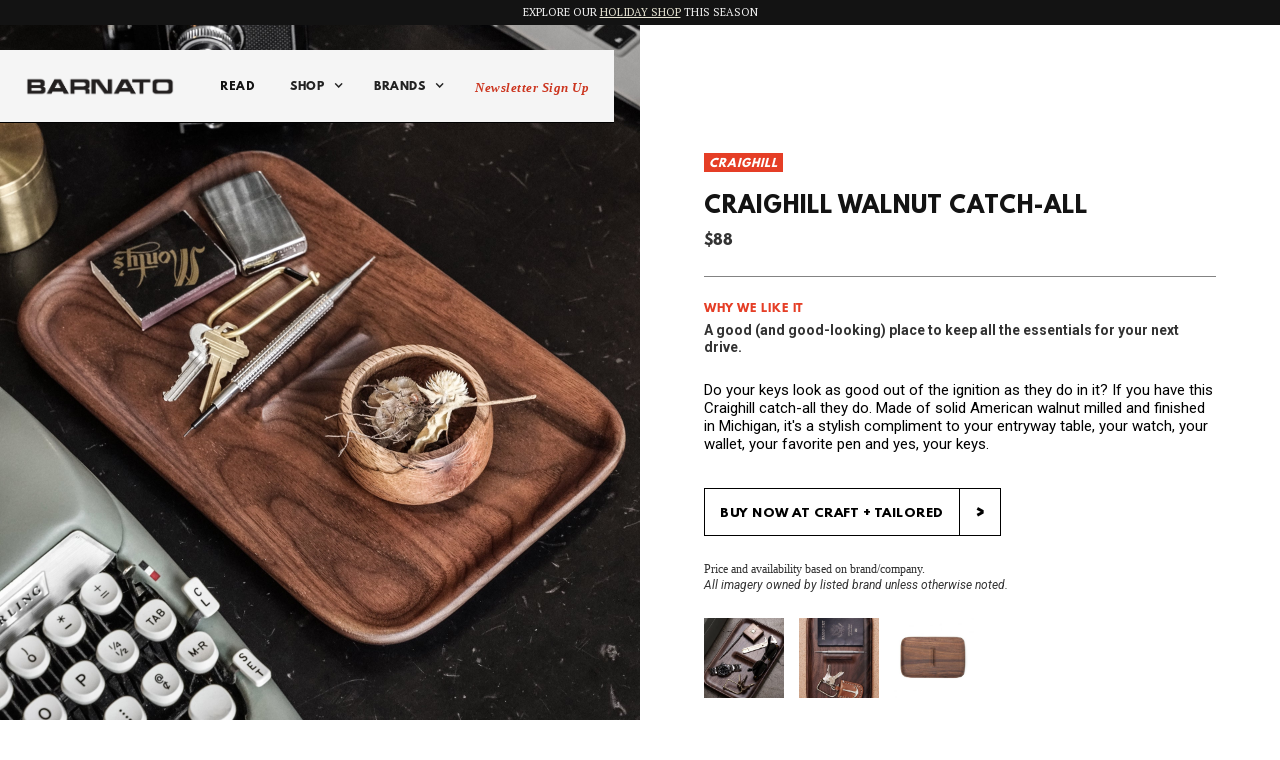

--- FILE ---
content_type: text/html
request_url: https://www.barnato.co/products/craighill-walnut-catch-all
body_size: 7761
content:
<!DOCTYPE html><!-- Last Published: Mon Aug 04 2025 21:53:12 GMT+0000 (Coordinated Universal Time) --><html data-wf-domain="www.barnato.co" data-wf-page="630cf96ce3f7c90670ccaabd" data-wf-site="5fac7812b898b9d0617a73ab" data-wf-collection="630cf96ce3f7c930e6ccaabb" data-wf-item-slug="craighill-walnut-catch-all"><head><meta charset="utf-8"/><title>Craighill Walnut Catch-All | Craighill | Barnato</title><meta content="width=device-width, initial-scale=1" name="viewport"/><link href="https://cdn.prod.website-files.com/5fac7812b898b9d0617a73ab/css/barnato-agency-website.webflow.shared.8f82abd61.css" rel="stylesheet" type="text/css"/><link href="https://fonts.googleapis.com" rel="preconnect"/><link href="https://fonts.gstatic.com" rel="preconnect" crossorigin="anonymous"/><script src="https://ajax.googleapis.com/ajax/libs/webfont/1.6.26/webfont.js" type="text/javascript"></script><script type="text/javascript">WebFont.load({  google: {    families: ["Changa One:400,400italic","PT Serif:400,400italic,700,700italic","Roboto:100,100italic,300,300italic,regular,italic,500,500italic,700,700italic,900"]  }});</script><script type="text/javascript">!function(o,c){var n=c.documentElement,t=" w-mod-";n.className+=t+"js",("ontouchstart"in o||o.DocumentTouch&&c instanceof DocumentTouch)&&(n.className+=t+"touch")}(window,document);</script><link href="https://cdn.prod.website-files.com/5fac7812b898b9d0617a73ab/5fac7975b898b948f07a74ff_wold-silouette%20favicon.png" rel="shortcut icon" type="image/x-icon"/><link href="https://cdn.prod.website-files.com/5fac7812b898b9d0617a73ab/5fac7979d80826df6493f9fe_wold-silouette%20webclip.png" rel="apple-touch-icon"/><script async="" src="https://www.googletagmanager.com/gtag/js?id=G-0HYB6YWM0Q"></script><script type="text/javascript">window.dataLayer = window.dataLayer || [];function gtag(){dataLayer.push(arguments);}gtag('js', new Date());gtag('config', 'G-0HYB6YWM0Q', {'anonymize_ip': false});</script> <style>
 ::selection {color: whitesmoke; background: #e53e26;}
 </style>

<!-- Google tag (gtag.js) -->
<script async src="https://www.googletagmanager.com/gtag/js?id=AW-16447714216">
</script>
<script>
  window.dataLayer = window.dataLayer || [];
  function gtag(){dataLayer.push(arguments);}
  gtag('js', new Date());

  gtag('config', 'AW-16447714216');
</script></head><body class="body"><div class="full-page-wrapper"><div class="announcement-bar"><div class="event-list-wrapper w-dyn-list"><div class="empty-event-state announcement-text w-dyn-empty"><div>Explore our <a href="https://www.barnato.co/shop-category/gifts" class="top-banner-link">Holiday Shop</a> THis Season</div></div></div></div><div class="nav"><div class="main-nav-link-wrapper"><a href="/" class="brand-link w-inline-block"><img src="https://cdn.prod.website-files.com/5fac7812b898b9d0617a73ab/5fbb2bb486ad1b404115438b_BARNATO%20Wordmark.png" loading="lazy" sizes="(max-width: 1283px) 100vw, 1283px" srcset="https://cdn.prod.website-files.com/5fac7812b898b9d0617a73ab/5fbb2bb486ad1b404115438b_BARNATO%20Wordmark-p-500.png 500w, https://cdn.prod.website-files.com/5fac7812b898b9d0617a73ab/5fbb2bb486ad1b404115438b_BARNATO%20Wordmark.png 1283w" alt="" class="brand-link-image"/></a><a href="/" class="brand-link-mobile w-inline-block"><img src="https://cdn.prod.website-files.com/5fac7812b898b9d0617a73ab/5fac7812428ba60693dbe97f_BARNATO%20Wolves-13.png" loading="lazy" sizes="(max-width: 1322px) 100vw, 1322px" srcset="https://cdn.prod.website-files.com/5fac7812b898b9d0617a73ab/5fac7812428ba60693dbe97f_BARNATO%2520Wolves-13-p-500.png 500w, https://cdn.prod.website-files.com/5fac7812b898b9d0617a73ab/5fac7812428ba60693dbe97f_BARNATO%2520Wolves-13-p-800.png 800w, https://cdn.prod.website-files.com/5fac7812b898b9d0617a73ab/5fac7812428ba60693dbe97f_BARNATO%2520Wolves-13-p-1080.png 1080w, https://cdn.prod.website-files.com/5fac7812b898b9d0617a73ab/5fac7812428ba60693dbe97f_BARNATO%20Wolves-13.png 1322w" alt="" class="brand-link-image mobile"/></a></div><div class="nav-link-wrapper"><a href="/stories" class="nav-link">Read</a><div data-hover="false" data-delay="0" class="nav-link dropdown w-dropdown"><div class="dropdown-toggle w-dropdown-toggle"><div class="dropdown-icon w-icon-dropdown-toggle"></div><div class="dropdown-text">Shop</div></div><nav class="dropdown-list w-dropdown-list"><div class="dropdown-div"><div class="ft-text">Barnato SHops</div><div class="menu-brand-list w-dyn-list"><div role="list" class="w-dyn-items"><div role="listitem" class="brand-item-link w-dyn-item"><a href="/shop-category/watch-shop" class="dropdown-link">Watch Shop </a></div><div role="listitem" class="brand-item-link w-dyn-item"><a href="/shop-category/overland-shop" class="dropdown-link">Overland Shop</a></div><div role="listitem" class="brand-item-link w-dyn-item"><a href="/shop-category/track-day-shop" class="dropdown-link">Track Day Shop</a></div><div role="listitem" class="brand-item-link w-dyn-item"><a href="/shop-category/garage-shop" class="dropdown-link">Garage Shop</a></div><div role="listitem" class="brand-item-link w-dyn-item"><a href="/shop-category/gifts" class="dropdown-link">Holiday Shop</a></div></div></div></div><div class="dropdown-div"><div class="ft-text">Shop by Category</div><a href="/products" class="dropdown-link">All</a><div class="menu-brand-list category w-dyn-list"><div role="list" class="w-dyn-items"><div role="listitem" class="brand-item-link w-dyn-item"><a href="/shop-category/home-goods" class="dropdown-link">Home Goods</a></div><div role="listitem" class="brand-item-link w-dyn-item"><a href="/shop-category/accessories" class="dropdown-link">Accessories</a></div><div role="listitem" class="brand-item-link w-dyn-item"><a href="/shop-category/wiyp" class="dropdown-link">WIYP</a></div><div role="listitem" class="brand-item-link w-dyn-item"><a href="/shop-category/footwear" class="dropdown-link">Footwear</a></div><div role="listitem" class="brand-item-link w-dyn-item"><a href="/shop-category/clothing" class="dropdown-link">Clothing</a></div></div></div></div><div class="dropdown-div"><div class="ft-text">Shop by Brand</div><div class="menu-brand-list w-dyn-list"><div role="list" class="w-dyn-items"><div role="listitem" class="brand-item-link w-dyn-item"><a href="/brands/ghiaia-cashmere" class="dropdown-link">Ghiaia Cashmere</a></div><div role="listitem" class="brand-item-link w-dyn-item"><a href="/brands/rohma-motorsport" class="dropdown-link">Röhma Motorsport</a></div><div role="listitem" class="brand-item-link w-dyn-item"><a href="/brands/miami-supply-co" class="dropdown-link">Miami Supply Co.</a></div><div role="listitem" class="brand-item-link w-dyn-item"><a href="/brands/joshy-robots" class="dropdown-link">Joshy Robots</a></div><div role="listitem" class="brand-item-link w-dyn-item"><a href="/brands/buck-mason" class="dropdown-link">Buck Mason</a></div><div role="listitem" class="brand-item-link w-dyn-item"><a href="/brands/8js" class="dropdown-link">8JS</a></div><div role="listitem" class="brand-item-link w-dyn-item"><a href="/brands/craft-tailored" class="dropdown-link">Craft + Tailored</a></div></div></div></div></nav></div><div data-hover="false" data-delay="0" class="nav-link dropdown w-dropdown"><div class="dropdown-toggle w-dropdown-toggle"><div class="dropdown-icon w-icon-dropdown-toggle"></div><div class="dropdown-text">Brands</div></div><nav class="dropdown-list w-dropdown-list"><div class="dropdown-div"><div class="ft-text">Featured Brands</div><div class="menu-brand-list w-dyn-list"><div role="list" class="w-dyn-items"><div role="listitem" class="brand-item-link w-dyn-item"><a href="/brands/ghiaia-cashmere" class="dropdown-link">Ghiaia Cashmere</a></div><div role="listitem" class="brand-item-link w-dyn-item"><a href="/brands/rohma-motorsport" class="dropdown-link">Röhma Motorsport</a></div><div role="listitem" class="brand-item-link w-dyn-item"><a href="/brands/miami-supply-co" class="dropdown-link">Miami Supply Co.</a></div><div role="listitem" class="brand-item-link w-dyn-item"><a href="/brands/joshy-robots" class="dropdown-link">Joshy Robots</a></div><div role="listitem" class="brand-item-link w-dyn-item"><a href="/brands/buck-mason" class="dropdown-link">Buck Mason</a></div><div role="listitem" class="brand-item-link w-dyn-item"><a href="/brands/8js" class="dropdown-link">8JS</a></div><div role="listitem" class="brand-item-link w-dyn-item"><a href="/brands/craft-tailored" class="dropdown-link">Craft + Tailored</a></div></div></div></div></nav></div><a href="#" class="search-button w-inline-block"><img src="https://cdn.prod.website-files.com/5fac7812b898b9d0617a73ab/62ec4e8a5cf5982b6dbd6edf_magnifying-glass-icon-4.png" loading="lazy" alt="" class="search-image"/></a></div><div class="nav-link-wrapper-mobile"><a href="/stories" class="nav-link">Read</a><div data-hover="false" data-delay="0" class="nav-link dropdown w-dropdown"><div class="dropdown-toggle w-dropdown-toggle"><div class="dropdown-icon w-icon-dropdown-toggle"></div><div class="dropdown-text">Shop</div></div><nav class="dropdown-list mobile w-dropdown-list"><div class="dropdown-div mobile"><div class="ft-text">Barnato SHops</div><div class="menu-brand-list w-dyn-list"><div role="list" class="w-dyn-items"><div role="listitem" class="brand-item-link w-dyn-item"><a href="/shop-category/watch-shop" class="dropdown-link">Watch Shop </a></div><div role="listitem" class="brand-item-link w-dyn-item"><a href="/shop-category/overland-shop" class="dropdown-link">Overland Shop</a></div><div role="listitem" class="brand-item-link w-dyn-item"><a href="/shop-category/track-day-shop" class="dropdown-link">Track Day Shop</a></div><div role="listitem" class="brand-item-link w-dyn-item"><a href="/shop-category/garage-shop" class="dropdown-link">Garage Shop</a></div><div role="listitem" class="brand-item-link w-dyn-item"><a href="/shop-category/gifts" class="dropdown-link">Holiday Shop</a></div></div></div></div><div class="dropdown-div"><div class="ft-text">Shop by Category</div><div class="menu-brand-list category w-dyn-list"><div role="list" class="w-dyn-items"><div role="listitem" class="brand-item-link w-dyn-item"><a href="/shop-category/home-goods" class="dropdown-link">Home Goods</a></div><div role="listitem" class="brand-item-link w-dyn-item"><a href="/shop-category/accessories" class="dropdown-link">Accessories</a></div><div role="listitem" class="brand-item-link w-dyn-item"><a href="/shop-category/wiyp" class="dropdown-link">WIYP</a></div><div role="listitem" class="brand-item-link w-dyn-item"><a href="/shop-category/footwear" class="dropdown-link">Footwear</a></div><div role="listitem" class="brand-item-link w-dyn-item"><a href="/shop-category/clothing" class="dropdown-link">Clothing</a></div></div></div></div><div class="dropdown-div"><div class="ft-text">Shop by Brand</div><div class="menu-brand-list w-dyn-list"><div role="list" class="w-dyn-items"><div role="listitem" class="brand-item-link w-dyn-item"><a href="/brands/ghiaia-cashmere" class="dropdown-link">Ghiaia Cashmere</a></div><div role="listitem" class="brand-item-link w-dyn-item"><a href="/brands/rohma-motorsport" class="dropdown-link">Röhma Motorsport</a></div><div role="listitem" class="brand-item-link w-dyn-item"><a href="/brands/miami-supply-co" class="dropdown-link">Miami Supply Co.</a></div><div role="listitem" class="brand-item-link w-dyn-item"><a href="/brands/joshy-robots" class="dropdown-link">Joshy Robots</a></div><div role="listitem" class="brand-item-link w-dyn-item"><a href="/brands/buck-mason" class="dropdown-link">Buck Mason</a></div><div role="listitem" class="brand-item-link w-dyn-item"><a href="/brands/8js" class="dropdown-link">8JS</a></div><div role="listitem" class="brand-item-link w-dyn-item"><a href="/brands/craft-tailored" class="dropdown-link">Craft + Tailored</a></div></div></div></div></nav></div><div data-hover="false" data-delay="0" class="nav-link dropdown w-dropdown"><div class="dropdown-toggle w-dropdown-toggle"><div class="dropdown-icon w-icon-dropdown-toggle"></div><div class="dropdown-text">Brands</div></div><nav class="dropdown-list mobile w-dropdown-list"><div class="dropdown-div mobile"><div class="ft-text">Featured Brands</div><div class="menu-brand-list w-dyn-list"><div role="list" class="w-dyn-items"><div role="listitem" class="brand-item-link w-dyn-item"><a href="/brands/ghiaia-cashmere" class="dropdown-link">Ghiaia Cashmere</a></div><div role="listitem" class="brand-item-link w-dyn-item"><a href="/brands/rohma-motorsport" class="dropdown-link">Röhma Motorsport</a></div><div role="listitem" class="brand-item-link w-dyn-item"><a href="/brands/miami-supply-co" class="dropdown-link">Miami Supply Co.</a></div><div role="listitem" class="brand-item-link w-dyn-item"><a href="/brands/joshy-robots" class="dropdown-link">Joshy Robots</a></div><div role="listitem" class="brand-item-link w-dyn-item"><a href="/brands/buck-mason" class="dropdown-link">Buck Mason</a></div><div role="listitem" class="brand-item-link w-dyn-item"><a href="/brands/8js" class="dropdown-link">8JS</a></div><div role="listitem" class="brand-item-link w-dyn-item"><a href="/brands/craft-tailored" class="dropdown-link">Craft + Tailored</a></div></div></div></div></nav></div></div><a href="#" class="mobile-menu-wrap w-inline-block"><div class="menu-line top"></div><div class="menu-line middle"></div><div class="menu-line lower"></div></a><a href="#" class="search-button-mobile w-inline-block"><img src="https://cdn.prod.website-files.com/5fac7812b898b9d0617a73ab/62ec4e8a5cf5982b6dbd6edf_magnifying-glass-icon-4.png" loading="lazy" alt="" class="search-image"/></a><div data-hover="false" data-delay="0" class="nav-link dropdown newsletter w-dropdown"><div class="dropdown-toggle w-dropdown-toggle"><div class="nav-newsletter-sign-up-button">Newsletter Sign Up</div></div><nav class="dropdown-list newsletter w-dropdown-list"><div class="dropdown-div"><div class="filter-link newsletter"><span class="text-span-3">Join The Crew.</span> Sign up and experience member-only content including early access and special product releases.</div><div class="sign-up-form w-form"><form id="wf-form-Nav-Newsletter-Signup-Form" name="wf-form-Nav-Newsletter-Signup-Form" data-name="Nav Newsletter Signup Form" method="get" class="form" data-wf-page-id="630cf96ce3f7c90670ccaabd" data-wf-element-id="450176e4-2270-8da6-b87c-52a841dcedeb" data-turnstile-sitekey="0x4AAAAAAAQTptj2So4dx43e"><input class="text-field newsletter w-input" maxlength="256" name="NAME" data-name="NAME" placeholder="enter your name" type="text" id="NAME-2"/><input class="text-field newsletter e w-input" maxlength="256" name="EMAIL" data-name="EMAIL" placeholder="enter your email" type="text" id="EMAIL-4" required=""/><input type="submit" data-wait="Please wait..." class="submit-form-button newsletter w-button" value="Submit"/></form><div class="success-message w-form-done"><div class="success-message-text">Thank you! Your submission has been received!<br/></div></div><div class="w-form-fail"><div>Oops! Something went wrong while submitting the form.</div></div></div></div></nav></div></div><div class="product-section"><div style="background-image:url(&quot;https://cdn.prod.website-files.com/5fc96522336bd600c12ec1f1/631929c397686c1816a1217b_DSC06748.jpg&quot;)" class="product-image-wrapper"></div><div class="product-info-content"><div class="slide-category-text product">Craighill</div><h1 class="product-page-name">Craighill Walnut Catch-All</h1><div class="product-price">$88</div><div class="why-title">Why We Like It</div><div class="why-text">A good (and good-looking) place to keep all the essentials for your next drive.</div><div class="product-description w-richtext"><p>Do your keys look as good out of the ignition as they do in it? If you have this Craighill catch-all they do. Made of solid American walnut milled and finished in Michigan, it&#x27;s a stylish compliment to your entryway table, your watch, your wallet, your favorite pen and yes, your keys.<em>‍</em><strong><br/></strong></p></div><div class="button-wrapper"><a href="https://www.craftandtailored.com/collections/accessories/products/copy-of-pedestal-match-scratcher" target="_blank" class="cta-wrapper w-inline-block"><div class="cta-link-bg-div"></div><div class="text-link-text">Buy now at Craft + Tailored</div><div class="text-link-arrow-wrapper"><div class="text-link-arrow">&gt;</div></div></a></div><div class="product-small-print">Price and availability based on brand/company.<br/></div><div class="brand-imagery-caption">All imagery owned by listed brand unless otherwise noted.</div><div class="secondary-image-wrapper w-dyn-list"><script type="text/x-wf-template" id="wf-template-e7d1c5ab-7ca9-6a89-9316-7c0a99a6960c">%3Cdiv%20role%3D%22listitem%22%20class%3D%22secondary-image-item%20w-dyn-item%20w-dyn-repeater-item%22%3E%3Ca%20href%3D%22%23%22%20class%3D%22secondary-lightbox%20w-inline-block%20w-lightbox%22%3E%3Cimg%20src%3D%22https%3A%2F%2Fcdn.prod.website-files.com%2F5fc96522336bd600c12ec1f1%2F631929bd92f20c8d939e7513_DSC05358-2.jpg%22%20loading%3D%22lazy%22%20alt%3D%22%22%20sizes%3D%22(max-width%3A%201279px)%2080px%2C%20(max-width%3A%201439px)%206vw%2C%2080px%22%20srcset%3D%22https%3A%2F%2Fcdn.prod.website-files.com%2F5fc96522336bd600c12ec1f1%2F631929bd92f20c8d939e7513_DSC05358-2-p-500.jpg%20500w%2C%20https%3A%2F%2Fcdn.prod.website-files.com%2F5fc96522336bd600c12ec1f1%2F631929bd92f20c8d939e7513_DSC05358-2-p-800.jpg%20800w%2C%20https%3A%2F%2Fcdn.prod.website-files.com%2F5fc96522336bd600c12ec1f1%2F631929bd92f20c8d939e7513_DSC05358-2-p-1080.jpg%201080w%2C%20https%3A%2F%2Fcdn.prod.website-files.com%2F5fc96522336bd600c12ec1f1%2F631929bd92f20c8d939e7513_DSC05358-2.jpg%201187w%22%20class%3D%22secondary-image-file%22%2F%3E%3Cscript%20type%3D%22application%2Fjson%22%20class%3D%22w-json%22%3E%7B%0A%20%20%22items%22%3A%20%5B%0A%20%20%20%20%7B%0A%20%20%20%20%20%20%22url%22%3A%20%22https%3A%2F%2Fcdn.prod.website-files.com%2F5fc96522336bd600c12ec1f1%2F631929bd92f20c8d939e7513_DSC05358-2.jpg%22%2C%0A%20%20%20%20%20%20%22type%22%3A%20%22image%22%0A%20%20%20%20%7D%0A%20%20%5D%2C%0A%20%20%22group%22%3A%20%22product-images%22%0A%7D%3C%2Fscript%3E%3C%2Fa%3E%3C%2Fdiv%3E</script><div role="list" class="secondary-image-list w-dyn-items"><div role="listitem" class="secondary-image-item w-dyn-item w-dyn-repeater-item"><a href="#" class="secondary-lightbox w-inline-block w-lightbox"><img src="https://cdn.prod.website-files.com/5fc96522336bd600c12ec1f1/631929bd92f20c8d939e7513_DSC05358-2.jpg" loading="lazy" alt="" sizes="(max-width: 1279px) 80px, (max-width: 1439px) 6vw, 80px" srcset="https://cdn.prod.website-files.com/5fc96522336bd600c12ec1f1/631929bd92f20c8d939e7513_DSC05358-2-p-500.jpg 500w, https://cdn.prod.website-files.com/5fc96522336bd600c12ec1f1/631929bd92f20c8d939e7513_DSC05358-2-p-800.jpg 800w, https://cdn.prod.website-files.com/5fc96522336bd600c12ec1f1/631929bd92f20c8d939e7513_DSC05358-2-p-1080.jpg 1080w, https://cdn.prod.website-files.com/5fc96522336bd600c12ec1f1/631929bd92f20c8d939e7513_DSC05358-2.jpg 1187w" class="secondary-image-file"/><script type="application/json" class="w-json">{
  "items": [
    {
      "url": "https://cdn.prod.website-files.com/5fc96522336bd600c12ec1f1/631929bd92f20c8d939e7513_DSC05358-2.jpg",
      "type": "image"
    }
  ],
  "group": "product-images"
}</script></a></div><div role="listitem" class="secondary-image-item w-dyn-item w-dyn-repeater-item"><a href="#" class="secondary-lightbox w-inline-block w-lightbox"><img src="https://cdn.prod.website-files.com/5fc96522336bd600c12ec1f1/631929beb876a0509c5ef829_DSC06706-2.jpg" loading="lazy" alt="" sizes="(max-width: 1279px) 80px, (max-width: 1439px) 6vw, 80px" srcset="https://cdn.prod.website-files.com/5fc96522336bd600c12ec1f1/631929beb876a0509c5ef829_DSC06706-2-p-500.jpg 500w, https://cdn.prod.website-files.com/5fc96522336bd600c12ec1f1/631929beb876a0509c5ef829_DSC06706-2-p-800.jpg 800w, https://cdn.prod.website-files.com/5fc96522336bd600c12ec1f1/631929beb876a0509c5ef829_DSC06706-2-p-1080.jpg 1080w, https://cdn.prod.website-files.com/5fc96522336bd600c12ec1f1/631929beb876a0509c5ef829_DSC06706-2-p-1600.jpg 1600w, https://cdn.prod.website-files.com/5fc96522336bd600c12ec1f1/631929beb876a0509c5ef829_DSC06706-2-p-2000.jpg 2000w, https://cdn.prod.website-files.com/5fc96522336bd600c12ec1f1/631929beb876a0509c5ef829_DSC06706-2-p-2600.jpg 2600w, https://cdn.prod.website-files.com/5fc96522336bd600c12ec1f1/631929beb876a0509c5ef829_DSC06706-2-p-3200.jpg 3200w, https://cdn.prod.website-files.com/5fc96522336bd600c12ec1f1/631929beb876a0509c5ef829_DSC06706-2.jpg 3412w" class="secondary-image-file"/><script type="application/json" class="w-json">{
  "items": [
    {
      "url": "https://cdn.prod.website-files.com/5fc96522336bd600c12ec1f1/631929beb876a0509c5ef829_DSC06706-2.jpg",
      "type": "image"
    }
  ],
  "group": "product-images"
}</script></a></div><div role="listitem" class="secondary-image-item w-dyn-item w-dyn-repeater-item"><a href="#" class="secondary-lightbox w-inline-block w-lightbox"><img src="https://cdn.prod.website-files.com/5fc96522336bd600c12ec1f1/631929bc1877a5285adfd35c_NOCTURN_WALNUT_STUDIO_2.jpg" loading="lazy" alt="" sizes="(max-width: 1279px) 80px, (max-width: 1439px) 6vw, 80px" srcset="https://cdn.prod.website-files.com/5fc96522336bd600c12ec1f1/631929bc1877a5285adfd35c_NOCTURN_WALNUT_STUDIO_2-p-500.jpg 500w, https://cdn.prod.website-files.com/5fc96522336bd600c12ec1f1/631929bc1877a5285adfd35c_NOCTURN_WALNUT_STUDIO_2-p-800.jpg 800w, https://cdn.prod.website-files.com/5fc96522336bd600c12ec1f1/631929bc1877a5285adfd35c_NOCTURN_WALNUT_STUDIO_2-p-1080.jpg 1080w, https://cdn.prod.website-files.com/5fc96522336bd600c12ec1f1/631929bc1877a5285adfd35c_NOCTURN_WALNUT_STUDIO_2.jpg 1398w" class="secondary-image-file"/><script type="application/json" class="w-json">{
  "items": [
    {
      "url": "https://cdn.prod.website-files.com/5fc96522336bd600c12ec1f1/631929bc1877a5285adfd35c_NOCTURN_WALNUT_STUDIO_2.jpg",
      "type": "image"
    }
  ],
  "group": "product-images"
}</script></a></div></div><div class="product-empty-state w-dyn-hide w-dyn-empty"><div>No additional imagery of items.</div></div></div></div></div><div class="more-products-section"><h2 class="heading-2 gear">More Products You&#x27;ll Like</h2><div class="storys-products"><div class="story-product-list-wrap w-dyn-list"><div role="list" class="more-products-list w-dyn-items"><div role="listitem" class="story-product-item w-dyn-item"><a href="/products/1970s-heuer-autavia-automatic-orange-boy" class="story-product-link w-inline-block"><img src="https://cdn.prod.website-files.com/5fc96522336bd600c12ec1f1/64011d7f10bedcfc088022a7_Heuer%20DSC_5895copy.jpg" loading="lazy" alt="Heuer Autavia Automatic Orange Boy" sizes="(max-width: 479px) 41vw, (max-width: 767px) 27vw, (max-width: 991px) 28vw, (max-width: 1439px) 20vw, 285.109375px" srcset="https://cdn.prod.website-files.com/5fc96522336bd600c12ec1f1/64011d7f10bedcfc088022a7_Heuer%20DSC_5895copy-p-500.jpg 500w, https://cdn.prod.website-files.com/5fc96522336bd600c12ec1f1/64011d7f10bedcfc088022a7_Heuer%20DSC_5895copy-p-800.jpg 800w, https://cdn.prod.website-files.com/5fc96522336bd600c12ec1f1/64011d7f10bedcfc088022a7_Heuer%20DSC_5895copy-p-1080.jpg 1080w, https://cdn.prod.website-files.com/5fc96522336bd600c12ec1f1/64011d7f10bedcfc088022a7_Heuer%20DSC_5895copy-p-1600.jpg 1600w, https://cdn.prod.website-files.com/5fc96522336bd600c12ec1f1/64011d7f10bedcfc088022a7_Heuer%20DSC_5895copy.jpg 1920w" class="story-product-image"/></a><div class="slide-category-text">Craft + Tailored</div><a href="/products/1970s-heuer-autavia-automatic-orange-boy" class="text-link story-product">Heuer Autavia Automatic Orange Boy</a><div class="price-text">$5,500</div></div><div role="listitem" class="story-product-item w-dyn-item"><a href="/products/wash-plaza-official-goods" class="story-product-link w-inline-block"><img src="https://cdn.prod.website-files.com/5fc96522336bd600c12ec1f1/643463d50ada3e0b7fddf12e_44898b1013f76745bb134395cad3bceb.jpeg" loading="lazy" alt="Wash! Plaza Official Goods" sizes="(max-width: 479px) 41vw, (max-width: 767px) 27vw, (max-width: 991px) 28vw, (max-width: 1439px) 20vw, 285.109375px" srcset="https://cdn.prod.website-files.com/5fc96522336bd600c12ec1f1/643463d50ada3e0b7fddf12e_44898b1013f76745bb134395cad3bceb-p-500.jpeg 500w, https://cdn.prod.website-files.com/5fc96522336bd600c12ec1f1/643463d50ada3e0b7fddf12e_44898b1013f76745bb134395cad3bceb-p-800.jpeg 800w, https://cdn.prod.website-files.com/5fc96522336bd600c12ec1f1/643463d50ada3e0b7fddf12e_44898b1013f76745bb134395cad3bceb-p-1080.jpeg 1080w, https://cdn.prod.website-files.com/5fc96522336bd600c12ec1f1/643463d50ada3e0b7fddf12e_44898b1013f76745bb134395cad3bceb-p-1600.jpeg 1600w, https://cdn.prod.website-files.com/5fc96522336bd600c12ec1f1/643463d50ada3e0b7fddf12e_44898b1013f76745bb134395cad3bceb-p-2000.jpeg 2000w, https://cdn.prod.website-files.com/5fc96522336bd600c12ec1f1/643463d50ada3e0b7fddf12e_44898b1013f76745bb134395cad3bceb-p-2600.jpeg 2600w, https://cdn.prod.website-files.com/5fc96522336bd600c12ec1f1/643463d50ada3e0b7fddf12e_44898b1013f76745bb134395cad3bceb-p-3200.jpeg 3200w, https://cdn.prod.website-files.com/5fc96522336bd600c12ec1f1/643463d50ada3e0b7fddf12e_44898b1013f76745bb134395cad3bceb.jpeg 4033w" class="story-product-image"/></a><div class="slide-category-text">Wash! Plaza</div><a href="/products/wash-plaza-official-goods" class="text-link story-product">Wash! Plaza Official Goods</a><div class="price-text">Starting at ¥330</div></div><div role="listitem" class="story-product-item w-dyn-item"><a href="/products/rb2202m-scuderia-ferrari-collection" class="story-product-link w-inline-block"><img src="https://cdn.prod.website-files.com/5fc96522336bd600c12ec1f1/6354cb991bb1a22aa0d65fab_8056597581677__STD__shad__al2.png.webp" loading="lazy" alt="Ray-Ban x Scuderia Ferrari" sizes="(max-width: 479px) 41vw, (max-width: 767px) 27vw, (max-width: 991px) 28vw, (max-width: 1439px) 20vw, 285.109375px" srcset="https://cdn.prod.website-files.com/5fc96522336bd600c12ec1f1/6354cb991bb1a22aa0d65fab_8056597581677__STD__shad__al2.png-p-500.webp 500w, https://cdn.prod.website-files.com/5fc96522336bd600c12ec1f1/6354cb991bb1a22aa0d65fab_8056597581677__STD__shad__al2.png-p-800.webp 800w, https://cdn.prod.website-files.com/5fc96522336bd600c12ec1f1/6354cb991bb1a22aa0d65fab_8056597581677__STD__shad__al2.png.webp 1024w" class="story-product-image"/></a><div class="slide-category-text">Ray-Ban</div><a href="/products/rb2202m-scuderia-ferrari-collection" class="text-link story-product">Ray-Ban x Scuderia Ferrari</a><div class="price-text">$208</div></div><div role="listitem" class="story-product-item w-dyn-item"><a href="/products/martello-tool-box" class="story-product-link w-inline-block"><img src="https://cdn.prod.website-files.com/5fc96522336bd600c12ec1f1/63192dc39ce2089b94bf06b7_Martello%20Tool%20Box%202022-09-07%20at%204.46.58%20PM.png" loading="lazy" alt="Martello Tool Box" sizes="(max-width: 479px) 41vw, (max-width: 767px) 27vw, (max-width: 991px) 28vw, (max-width: 1439px) 20vw, 285.109375px" srcset="https://cdn.prod.website-files.com/5fc96522336bd600c12ec1f1/63192dc39ce2089b94bf06b7_Martello%20Tool%20Box%202022-09-07%20at%204.46.58%20PM-p-500.png 500w, https://cdn.prod.website-files.com/5fc96522336bd600c12ec1f1/63192dc39ce2089b94bf06b7_Martello%20Tool%20Box%202022-09-07%20at%204.46.58%20PM-p-800.png 800w, https://cdn.prod.website-files.com/5fc96522336bd600c12ec1f1/63192dc39ce2089b94bf06b7_Martello%20Tool%20Box%202022-09-07%20at%204.46.58%20PM-p-1080.png 1080w, https://cdn.prod.website-files.com/5fc96522336bd600c12ec1f1/63192dc39ce2089b94bf06b7_Martello%20Tool%20Box%202022-09-07%20at%204.46.58%20PM.png 1200w" class="story-product-image"/></a><div class="slide-category-text">Martello | Craighill</div><a href="/products/martello-tool-box" class="text-link story-product">Martello Tool Box</a><div class="price-text">$120</div></div><div role="listitem" class="story-product-item w-dyn-item"><a href="/products/marble-car-lighter" class="story-product-link w-inline-block"><img src="https://cdn.prod.website-files.com/5fc96522336bd600c12ec1f1/6375b94cb64a725494c2cfbf_carlighter_1728x.jpeg" loading="lazy" alt="Marble Car Lighter" sizes="(max-width: 479px) 41vw, (max-width: 767px) 27vw, (max-width: 991px) 28vw, (max-width: 1439px) 20vw, 285.109375px" srcset="https://cdn.prod.website-files.com/5fc96522336bd600c12ec1f1/6375b94cb64a725494c2cfbf_carlighter_1728x-p-500.jpeg 500w, https://cdn.prod.website-files.com/5fc96522336bd600c12ec1f1/6375b94cb64a725494c2cfbf_carlighter_1728x-p-800.jpeg 800w, https://cdn.prod.website-files.com/5fc96522336bd600c12ec1f1/6375b94cb64a725494c2cfbf_carlighter_1728x-p-1080.jpeg 1080w, https://cdn.prod.website-files.com/5fc96522336bd600c12ec1f1/6375b94cb64a725494c2cfbf_carlighter_1728x.jpeg 1200w" class="story-product-image"/></a><div class="slide-category-text">Houseplant</div><a href="/products/marble-car-lighter" class="text-link story-product">Marble Car Lighter</a><div class="price-text">$280</div></div><div role="listitem" class="story-product-item w-dyn-item"><a href="/products/swatch-black-one-chronograph" class="story-product-link w-inline-block"><img src="https://cdn.prod.website-files.com/5fc96522336bd600c12ec1f1/64cece1581b8184b81c03439_blackone.jpg" loading="lazy" alt="Swatch BLACK-ONE Chronograph" sizes="(max-width: 479px) 41vw, (max-width: 767px) 27vw, (max-width: 991px) 28vw, (max-width: 1439px) 20vw, 285.109375px" srcset="https://cdn.prod.website-files.com/5fc96522336bd600c12ec1f1/64cece1581b8184b81c03439_blackone-p-500.jpg 500w, https://cdn.prod.website-files.com/5fc96522336bd600c12ec1f1/64cece1581b8184b81c03439_blackone-p-800.jpg 800w, https://cdn.prod.website-files.com/5fc96522336bd600c12ec1f1/64cece1581b8184b81c03439_blackone-p-1080.jpg 1080w, https://cdn.prod.website-files.com/5fc96522336bd600c12ec1f1/64cece1581b8184b81c03439_blackone.jpg 1426w" class="story-product-image"/></a><div class="slide-category-text">Swatch</div><a href="/products/swatch-black-one-chronograph" class="text-link story-product">Swatch BLACK-ONE Chronograph</a><div class="price-text">$130</div></div><div role="listitem" class="story-product-item w-dyn-item"><a href="/products/jane-motorcycles-the-driggs-waxed-canvas-riding-jacket" class="story-product-link w-inline-block"><img src="https://cdn.prod.website-files.com/5fc96522336bd600c12ec1f1/6390fc1e188594c08dc93645_JANEPRODUCT15156_1080x1080.png" loading="lazy" alt="Jane Motorcycles Driggs Waxed Canvas Riding Jacket" sizes="(max-width: 479px) 41vw, (max-width: 767px) 27vw, (max-width: 991px) 28vw, (max-width: 1439px) 20vw, 285.109375px" srcset="https://cdn.prod.website-files.com/5fc96522336bd600c12ec1f1/6390fc1e188594c08dc93645_JANEPRODUCT15156_1080x1080-p-500.png 500w, https://cdn.prod.website-files.com/5fc96522336bd600c12ec1f1/6390fc1e188594c08dc93645_JANEPRODUCT15156_1080x1080-p-800.png 800w, https://cdn.prod.website-files.com/5fc96522336bd600c12ec1f1/6390fc1e188594c08dc93645_JANEPRODUCT15156_1080x1080.png 1080w" class="story-product-image"/></a><div class="slide-category-text">Jane Motorcycles</div><a href="/products/jane-motorcycles-the-driggs-waxed-canvas-riding-jacket" class="text-link story-product">Jane Motorcycles Driggs Waxed Canvas Riding Jacket</a><div class="price-text">$550</div></div><div role="listitem" class="story-product-item w-dyn-item"><a href="/products/velasca-giulietta-boat-shoes" class="story-product-link w-inline-block"><img src="https://cdn.prod.website-files.com/5fc96522336bd600c12ec1f1/64d3c55b45138f9e6ae5f4ec_blocco_2_alfaromeo_giulietta_desktop_02.jpg" loading="lazy" alt="Velasca Giulietta Boat Shoes" sizes="(max-width: 479px) 41vw, (max-width: 767px) 27vw, (max-width: 991px) 28vw, (max-width: 1439px) 20vw, 285.109375px" srcset="https://cdn.prod.website-files.com/5fc96522336bd600c12ec1f1/64d3c55b45138f9e6ae5f4ec_blocco_2_alfaromeo_giulietta_desktop_02-p-500.jpg 500w, https://cdn.prod.website-files.com/5fc96522336bd600c12ec1f1/64d3c55b45138f9e6ae5f4ec_blocco_2_alfaromeo_giulietta_desktop_02-p-800.jpg 800w, https://cdn.prod.website-files.com/5fc96522336bd600c12ec1f1/64d3c55b45138f9e6ae5f4ec_blocco_2_alfaromeo_giulietta_desktop_02.jpg 900w" class="story-product-image"/></a><div class="slide-category-text">Velasca</div><a href="/products/velasca-giulietta-boat-shoes" class="text-link story-product">Velasca Giulietta Boat Shoes</a><div class="price-text">$340</div></div></div></div></div></div><div class="footer"><div class="footer-wrapper"><div class="partner-with-us-div"><div class="partner-div-content"><a href="mailto:barnatoco@gmail.com" class="partner-with-us-texxt">Want to be featured? Contact us.</a></div></div><div class="footer-column-wrapper"><div class="link-wrapper"><div class="footer-category-text">Company</div><a href="https://www.barnato.co/stories/in-pursuit-of-better-things" class="footer-link-text">About Us</a><a href="mailto:barnatoco@gmail.com" class="footer-link-text">Contact</a><a href="/privacy-policy" class="footer-link-text">Privacy</a><a href="/terms-conditions" class="footer-link-text">Terms</a></div><div class="link-wrapper"><div class="footer-category-text">explore shops</div><a href="https://www.barnato.co/shop-category/garage-shop" class="footer-link-text">Garage Shop</a><a href="https://www.barnato.co/shop-category/overland-shop" class="footer-link-text">Overland Shop</a><a href="https://www.barnato.co/shop-category/watch-shop" class="footer-link-text">Watch Shop</a><a href="https://www.barnato.co/shop-category/track-day-shop" class="footer-link-text">Track Day Shop</a><a href="https://www.barnato.co/shop-category/gifts" class="footer-link-text">Holiday Shop</a></div><div class="link-wrapper"><div class="footer-category-text">Top Products</div><a href="https://www.barnato.co/shop-category/clothing" class="footer-link-text">Clothing</a><a href="https://www.barnato.co/shop-category/accessories" class="footer-link-text">Accessories</a><a href="https://www.barnato.co/shop-category/home-goods" class="footer-link-text">Home Goods</a></div><div class="link-wrapper"><div class="footer-category-text">Stay In touch</div><a href="https://www.instagram.com/barnato.co/" target="_blank" class="footer-link-text">Instagram</a><a href="https://www.pinterest.com/BarnatoCo/" target="_blank" class="footer-link-text">Pinterest</a><a href="https://www.linkedin.com/company/66627380/admin/" target="_blank" class="footer-link-text">Linkedin</a><a href="https://www.barnato.co/products/#newsletter" class="footer-link-text">Newsletter</a></div></div><div class="copyright-text llc">© Barnato Group LLC 2024 - All Imagery property of brands unless otherwise listed.</div></div></div><div class="feedback-form-wrapper"><img src="https://cdn.prod.website-files.com/5fac7812b898b9d0617a73ab/5fbb2bb486ad1b404115438b_BARNATO%20Wordmark.png" loading="lazy" sizes="(max-width: 1283px) 100vw, 1283px" srcset="https://cdn.prod.website-files.com/5fac7812b898b9d0617a73ab/5fbb2bb486ad1b404115438b_BARNATO%20Wordmark-p-500.png 500w, https://cdn.prod.website-files.com/5fac7812b898b9d0617a73ab/5fbb2bb486ad1b404115438b_BARNATO%20Wordmark.png 1283w" alt="" class="feedback-image"/><h4 class="heading-4">Thank you for visiting barnato. Please let us know what you think. It helps us enhance our users&#x27; experience.<br/>‍<br/>Thanks again.</h4><div class="feedback-form w-form"><form id="wf-form-Feedback-Form" name="wf-form-Feedback-Form" data-name="Feedback Form" method="get" data-wf-page-id="630cf96ce3f7c90670ccaabd" data-wf-element-id="78f8ffbf-4951-370a-e9ba-cb94e2d62fa7" data-turnstile-sitekey="0x4AAAAAAAQTptj2So4dx43e"><label for="Where-did-you-first-hear-about-us-2" class="feedback-field-label">Where did you first hear about us?</label><input class="feedback-text-field w-input" maxlength="256" name="Where-did-you-first-hear-about-us-2" data-name="Where Did You First Hear About Us 2" placeholder="" type="text" id="Where-did-you-first-hear-about-us-2"/><label for="How-do-you-like-the-design-of-our-website-2" class="feedback-field-label">How do you like the design of our website?</label><input class="feedback-text-field w-input" maxlength="256" name="How-do-you-like-the-design-of-our-website-2" data-name="How Do You Like The Design Of Our Website 2" placeholder="" type="text" id="How-do-you-like-the-design-of-our-website-2"/><label for="What-is-your-main-goal-for-using-this-website-product-2" class="feedback-field-label">What is your main goal for using this website?</label><input class="feedback-text-field w-input" maxlength="256" name="What-is-your-main-goal-for-using-this-website-product-2" data-name="What Is Your Main Goal For Using This Website Product 2" placeholder="" type="text" id="What-is-your-main-goal-for-using-this-website-product-2"/><label for="What-s-the-ONE-thing-our-website-is-missing-2" class="feedback-field-label">What’s the ONE thing our website is missing?</label><input class="feedback-text-field w-input" maxlength="256" name="What-s-the-ONE-thing-our-website-is-missing-2" data-name="What S The ONE Thing Our Website Is Missing 2" placeholder="" type="text" id="What-s-the-ONE-thing-our-website-is-missing-2"/><label for="What-do-you-like-most-about-our-website-2" class="feedback-field-label">What do you like most about our website?</label><input class="feedback-text-field w-input" maxlength="256" name="What-do-you-like-most-about-our-website-2" data-name="What Do You Like Most About Our Website 2" placeholder="" type="text" id="What-do-you-like-most-about-our-website-2"/><label for="What-do-you-like-least-2" class="feedback-field-label">What do you like least?</label><input class="feedback-text-field w-input" maxlength="256" name="What-do-you-like-least-2" data-name="What Do You Like Least 2" placeholder="" type="text" id="What-do-you-like-least-2"/><label for="What-feature-option-could-we-add-to-make-your-experience-better-and-make-you-return-2" class="feedback-field-label">What feature/option could we add to make your experience better and make you return?</label><input class="feedback-text-field w-input" maxlength="256" name="What-feature-option-could-we-add-to-make-your-experience-better-and-make-you-return-2" data-name="What Feature Option Could We Add To Make Your Experience Better And Make You Return 2" placeholder="" type="text" id="What-feature-option-could-we-add-to-make-your-experience-better-and-make-you-return-2"/><input type="submit" data-wait="Please wait..." class="submit-button w-button" value="Submit"/></form><div class="success-message w-form-done"><div>Thank you! Your submission has been received!</div></div><div class="error-message w-form-fail"><div>Oops! Something went wrong while submitting the form. Please check your answers and try again.</div></div></div><div data-w-id="78f8ffbf-4951-370a-e9ba-cb94e2d62fc4" class="close-feedback-form-button">X Exit Feedback Form</div></div><a data-w-id="d683738f-9f1a-cf39-c26f-be6efb9d6dcd" href="#" class="feedback-form-div w-inline-block"><div>Share Feedback</div></a></div><script src="https://d3e54v103j8qbb.cloudfront.net/js/jquery-3.5.1.min.dc5e7f18c8.js?site=5fac7812b898b9d0617a73ab" type="text/javascript" integrity="sha256-9/aliU8dGd2tb6OSsuzixeV4y/faTqgFtohetphbbj0=" crossorigin="anonymous"></script><script src="https://cdn.prod.website-files.com/5fac7812b898b9d0617a73ab/js/webflow.schunk.36b8fb49256177c8.js" type="text/javascript"></script><script src="https://cdn.prod.website-files.com/5fac7812b898b9d0617a73ab/js/webflow.schunk.73c96dca02368e40.js" type="text/javascript"></script><script src="https://cdn.prod.website-files.com/5fac7812b898b9d0617a73ab/js/webflow.cfe7e41c.d0e3a6a3ddf878e4.js" type="text/javascript"></script><script src="https://cdnjs.cloudflare.com/ajax/libs/jquery/3.5.1/jquery.slim.min.js" ></script>
<script src="https://cdnjs.cloudflare.com/ajax/libs/js-cookie/2.2.1/js.cookie.min.js" ></script>

<script>
$(document).ready(function(){
if (!Cookies.get('alert')) {
  $('.popup-overlay').show();
 Cookies.set('alert', true, { expires: 7 });
}
});
// Documentation at https://github.com/js-cookie/js-cookie
</script></body></html>

--- FILE ---
content_type: text/css
request_url: https://cdn.prod.website-files.com/5fac7812b898b9d0617a73ab/css/barnato-agency-website.webflow.shared.8f82abd61.css
body_size: 21725
content:
html {
  -webkit-text-size-adjust: 100%;
  -ms-text-size-adjust: 100%;
  font-family: sans-serif;
}

body {
  margin: 0;
}

article, aside, details, figcaption, figure, footer, header, hgroup, main, menu, nav, section, summary {
  display: block;
}

audio, canvas, progress, video {
  vertical-align: baseline;
  display: inline-block;
}

audio:not([controls]) {
  height: 0;
  display: none;
}

[hidden], template {
  display: none;
}

a {
  background-color: #0000;
}

a:active, a:hover {
  outline: 0;
}

abbr[title] {
  border-bottom: 1px dotted;
}

b, strong {
  font-weight: bold;
}

dfn {
  font-style: italic;
}

h1 {
  margin: .67em 0;
  font-size: 2em;
}

mark {
  color: #000;
  background: #ff0;
}

small {
  font-size: 80%;
}

sub, sup {
  vertical-align: baseline;
  font-size: 75%;
  line-height: 0;
  position: relative;
}

sup {
  top: -.5em;
}

sub {
  bottom: -.25em;
}

img {
  border: 0;
}

svg:not(:root) {
  overflow: hidden;
}

hr {
  box-sizing: content-box;
  height: 0;
}

pre {
  overflow: auto;
}

code, kbd, pre, samp {
  font-family: monospace;
  font-size: 1em;
}

button, input, optgroup, select, textarea {
  color: inherit;
  font: inherit;
  margin: 0;
}

button {
  overflow: visible;
}

button, select {
  text-transform: none;
}

button, html input[type="button"], input[type="reset"] {
  -webkit-appearance: button;
  cursor: pointer;
}

button[disabled], html input[disabled] {
  cursor: default;
}

button::-moz-focus-inner, input::-moz-focus-inner {
  border: 0;
  padding: 0;
}

input {
  line-height: normal;
}

input[type="checkbox"], input[type="radio"] {
  box-sizing: border-box;
  padding: 0;
}

input[type="number"]::-webkit-inner-spin-button, input[type="number"]::-webkit-outer-spin-button {
  height: auto;
}

input[type="search"] {
  -webkit-appearance: none;
}

input[type="search"]::-webkit-search-cancel-button, input[type="search"]::-webkit-search-decoration {
  -webkit-appearance: none;
}

legend {
  border: 0;
  padding: 0;
}

textarea {
  overflow: auto;
}

optgroup {
  font-weight: bold;
}

table {
  border-collapse: collapse;
  border-spacing: 0;
}

td, th {
  padding: 0;
}

@font-face {
  font-family: webflow-icons;
  src: url("[data-uri]") format("truetype");
  font-weight: normal;
  font-style: normal;
}

[class^="w-icon-"], [class*=" w-icon-"] {
  speak: none;
  font-variant: normal;
  text-transform: none;
  -webkit-font-smoothing: antialiased;
  -moz-osx-font-smoothing: grayscale;
  font-style: normal;
  font-weight: normal;
  line-height: 1;
  font-family: webflow-icons !important;
}

.w-icon-slider-right:before {
  content: "";
}

.w-icon-slider-left:before {
  content: "";
}

.w-icon-nav-menu:before {
  content: "";
}

.w-icon-arrow-down:before, .w-icon-dropdown-toggle:before {
  content: "";
}

.w-icon-file-upload-remove:before {
  content: "";
}

.w-icon-file-upload-icon:before {
  content: "";
}

* {
  box-sizing: border-box;
}

html {
  height: 100%;
}

body {
  color: #333;
  background-color: #fff;
  min-height: 100%;
  margin: 0;
  font-family: Arial, sans-serif;
  font-size: 14px;
  line-height: 20px;
}

img {
  vertical-align: middle;
  max-width: 100%;
  display: inline-block;
}

html.w-mod-touch * {
  background-attachment: scroll !important;
}

.w-block {
  display: block;
}

.w-inline-block {
  max-width: 100%;
  display: inline-block;
}

.w-clearfix:before, .w-clearfix:after {
  content: " ";
  grid-area: 1 / 1 / 2 / 2;
  display: table;
}

.w-clearfix:after {
  clear: both;
}

.w-hidden {
  display: none;
}

.w-button {
  color: #fff;
  line-height: inherit;
  cursor: pointer;
  background-color: #3898ec;
  border: 0;
  border-radius: 0;
  padding: 9px 15px;
  text-decoration: none;
  display: inline-block;
}

input.w-button {
  -webkit-appearance: button;
}

html[data-w-dynpage] [data-w-cloak] {
  color: #0000 !important;
}

.w-code-block {
  margin: unset;
}

pre.w-code-block code {
  all: inherit;
}

.w-optimization {
  display: contents;
}

.w-webflow-badge, .w-webflow-badge > img {
  box-sizing: unset;
  width: unset;
  height: unset;
  max-height: unset;
  max-width: unset;
  min-height: unset;
  min-width: unset;
  margin: unset;
  padding: unset;
  float: unset;
  clear: unset;
  border: unset;
  border-radius: unset;
  background: unset;
  background-image: unset;
  background-position: unset;
  background-size: unset;
  background-repeat: unset;
  background-origin: unset;
  background-clip: unset;
  background-attachment: unset;
  background-color: unset;
  box-shadow: unset;
  transform: unset;
  direction: unset;
  font-family: unset;
  font-weight: unset;
  color: unset;
  font-size: unset;
  line-height: unset;
  font-style: unset;
  font-variant: unset;
  text-align: unset;
  letter-spacing: unset;
  -webkit-text-decoration: unset;
  text-decoration: unset;
  text-indent: unset;
  text-transform: unset;
  list-style-type: unset;
  text-shadow: unset;
  vertical-align: unset;
  cursor: unset;
  white-space: unset;
  word-break: unset;
  word-spacing: unset;
  word-wrap: unset;
  transition: unset;
}

.w-webflow-badge {
  white-space: nowrap;
  cursor: pointer;
  box-shadow: 0 0 0 1px #0000001a, 0 1px 3px #0000001a;
  visibility: visible !important;
  opacity: 1 !important;
  z-index: 2147483647 !important;
  color: #aaadb0 !important;
  overflow: unset !important;
  background-color: #fff !important;
  border-radius: 3px !important;
  width: auto !important;
  height: auto !important;
  margin: 0 !important;
  padding: 6px !important;
  font-size: 12px !important;
  line-height: 14px !important;
  text-decoration: none !important;
  display: inline-block !important;
  position: fixed !important;
  inset: auto 12px 12px auto !important;
  transform: none !important;
}

.w-webflow-badge > img {
  position: unset;
  visibility: unset !important;
  opacity: 1 !important;
  vertical-align: middle !important;
  display: inline-block !important;
}

h1, h2, h3, h4, h5, h6 {
  margin-bottom: 10px;
  font-weight: bold;
}

h1 {
  margin-top: 20px;
  font-size: 38px;
  line-height: 44px;
}

h2 {
  margin-top: 20px;
  font-size: 32px;
  line-height: 36px;
}

h3 {
  margin-top: 20px;
  font-size: 24px;
  line-height: 30px;
}

h4 {
  margin-top: 10px;
  font-size: 18px;
  line-height: 24px;
}

h5 {
  margin-top: 10px;
  font-size: 14px;
  line-height: 20px;
}

h6 {
  margin-top: 10px;
  font-size: 12px;
  line-height: 18px;
}

p {
  margin-top: 0;
  margin-bottom: 10px;
}

blockquote {
  border-left: 5px solid #e2e2e2;
  margin: 0 0 10px;
  padding: 10px 20px;
  font-size: 18px;
  line-height: 22px;
}

figure {
  margin: 0 0 10px;
}

figcaption {
  text-align: center;
  margin-top: 5px;
}

ul, ol {
  margin-top: 0;
  margin-bottom: 10px;
  padding-left: 40px;
}

.w-list-unstyled {
  padding-left: 0;
  list-style: none;
}

.w-embed:before, .w-embed:after {
  content: " ";
  grid-area: 1 / 1 / 2 / 2;
  display: table;
}

.w-embed:after {
  clear: both;
}

.w-video {
  width: 100%;
  padding: 0;
  position: relative;
}

.w-video iframe, .w-video object, .w-video embed {
  border: none;
  width: 100%;
  height: 100%;
  position: absolute;
  top: 0;
  left: 0;
}

fieldset {
  border: 0;
  margin: 0;
  padding: 0;
}

button, [type="button"], [type="reset"] {
  cursor: pointer;
  -webkit-appearance: button;
  border: 0;
}

.w-form {
  margin: 0 0 15px;
}

.w-form-done {
  text-align: center;
  background-color: #ddd;
  padding: 20px;
  display: none;
}

.w-form-fail {
  background-color: #ffdede;
  margin-top: 10px;
  padding: 10px;
  display: none;
}

label {
  margin-bottom: 5px;
  font-weight: bold;
  display: block;
}

.w-input, .w-select {
  color: #333;
  vertical-align: middle;
  background-color: #fff;
  border: 1px solid #ccc;
  width: 100%;
  height: 38px;
  margin-bottom: 10px;
  padding: 8px 12px;
  font-size: 14px;
  line-height: 1.42857;
  display: block;
}

.w-input::placeholder, .w-select::placeholder {
  color: #999;
}

.w-input:focus, .w-select:focus {
  border-color: #3898ec;
  outline: 0;
}

.w-input[disabled], .w-select[disabled], .w-input[readonly], .w-select[readonly], fieldset[disabled] .w-input, fieldset[disabled] .w-select {
  cursor: not-allowed;
}

.w-input[disabled]:not(.w-input-disabled), .w-select[disabled]:not(.w-input-disabled), .w-input[readonly], .w-select[readonly], fieldset[disabled]:not(.w-input-disabled) .w-input, fieldset[disabled]:not(.w-input-disabled) .w-select {
  background-color: #eee;
}

textarea.w-input, textarea.w-select {
  height: auto;
}

.w-select {
  background-color: #f3f3f3;
}

.w-select[multiple] {
  height: auto;
}

.w-form-label {
  cursor: pointer;
  margin-bottom: 0;
  font-weight: normal;
  display: inline-block;
}

.w-radio {
  margin-bottom: 5px;
  padding-left: 20px;
  display: block;
}

.w-radio:before, .w-radio:after {
  content: " ";
  grid-area: 1 / 1 / 2 / 2;
  display: table;
}

.w-radio:after {
  clear: both;
}

.w-radio-input {
  float: left;
  margin: 3px 0 0 -20px;
  line-height: normal;
}

.w-file-upload {
  margin-bottom: 10px;
  display: block;
}

.w-file-upload-input {
  opacity: 0;
  z-index: -100;
  width: .1px;
  height: .1px;
  position: absolute;
  overflow: hidden;
}

.w-file-upload-default, .w-file-upload-uploading, .w-file-upload-success {
  color: #333;
  display: inline-block;
}

.w-file-upload-error {
  margin-top: 10px;
  display: block;
}

.w-file-upload-default.w-hidden, .w-file-upload-uploading.w-hidden, .w-file-upload-error.w-hidden, .w-file-upload-success.w-hidden {
  display: none;
}

.w-file-upload-uploading-btn {
  cursor: pointer;
  background-color: #fafafa;
  border: 1px solid #ccc;
  margin: 0;
  padding: 8px 12px;
  font-size: 14px;
  font-weight: normal;
  display: flex;
}

.w-file-upload-file {
  background-color: #fafafa;
  border: 1px solid #ccc;
  flex-grow: 1;
  justify-content: space-between;
  margin: 0;
  padding: 8px 9px 8px 11px;
  display: flex;
}

.w-file-upload-file-name {
  font-size: 14px;
  font-weight: normal;
  display: block;
}

.w-file-remove-link {
  cursor: pointer;
  width: auto;
  height: auto;
  margin-top: 3px;
  margin-left: 10px;
  padding: 3px;
  display: block;
}

.w-icon-file-upload-remove {
  margin: auto;
  font-size: 10px;
}

.w-file-upload-error-msg {
  color: #ea384c;
  padding: 2px 0;
  display: inline-block;
}

.w-file-upload-info {
  padding: 0 12px;
  line-height: 38px;
  display: inline-block;
}

.w-file-upload-label {
  cursor: pointer;
  background-color: #fafafa;
  border: 1px solid #ccc;
  margin: 0;
  padding: 8px 12px;
  font-size: 14px;
  font-weight: normal;
  display: inline-block;
}

.w-icon-file-upload-icon, .w-icon-file-upload-uploading {
  width: 20px;
  margin-right: 8px;
  display: inline-block;
}

.w-icon-file-upload-uploading {
  height: 20px;
}

.w-container {
  max-width: 940px;
  margin-left: auto;
  margin-right: auto;
}

.w-container:before, .w-container:after {
  content: " ";
  grid-area: 1 / 1 / 2 / 2;
  display: table;
}

.w-container:after {
  clear: both;
}

.w-container .w-row {
  margin-left: -10px;
  margin-right: -10px;
}

.w-row:before, .w-row:after {
  content: " ";
  grid-area: 1 / 1 / 2 / 2;
  display: table;
}

.w-row:after {
  clear: both;
}

.w-row .w-row {
  margin-left: 0;
  margin-right: 0;
}

.w-col {
  float: left;
  width: 100%;
  min-height: 1px;
  padding-left: 10px;
  padding-right: 10px;
  position: relative;
}

.w-col .w-col {
  padding-left: 0;
  padding-right: 0;
}

.w-col-1 {
  width: 8.33333%;
}

.w-col-2 {
  width: 16.6667%;
}

.w-col-3 {
  width: 25%;
}

.w-col-4 {
  width: 33.3333%;
}

.w-col-5 {
  width: 41.6667%;
}

.w-col-6 {
  width: 50%;
}

.w-col-7 {
  width: 58.3333%;
}

.w-col-8 {
  width: 66.6667%;
}

.w-col-9 {
  width: 75%;
}

.w-col-10 {
  width: 83.3333%;
}

.w-col-11 {
  width: 91.6667%;
}

.w-col-12 {
  width: 100%;
}

.w-hidden-main {
  display: none !important;
}

@media screen and (max-width: 991px) {
  .w-container {
    max-width: 728px;
  }

  .w-hidden-main {
    display: inherit !important;
  }

  .w-hidden-medium {
    display: none !important;
  }

  .w-col-medium-1 {
    width: 8.33333%;
  }

  .w-col-medium-2 {
    width: 16.6667%;
  }

  .w-col-medium-3 {
    width: 25%;
  }

  .w-col-medium-4 {
    width: 33.3333%;
  }

  .w-col-medium-5 {
    width: 41.6667%;
  }

  .w-col-medium-6 {
    width: 50%;
  }

  .w-col-medium-7 {
    width: 58.3333%;
  }

  .w-col-medium-8 {
    width: 66.6667%;
  }

  .w-col-medium-9 {
    width: 75%;
  }

  .w-col-medium-10 {
    width: 83.3333%;
  }

  .w-col-medium-11 {
    width: 91.6667%;
  }

  .w-col-medium-12 {
    width: 100%;
  }

  .w-col-stack {
    width: 100%;
    left: auto;
    right: auto;
  }
}

@media screen and (max-width: 767px) {
  .w-hidden-main, .w-hidden-medium {
    display: inherit !important;
  }

  .w-hidden-small {
    display: none !important;
  }

  .w-row, .w-container .w-row {
    margin-left: 0;
    margin-right: 0;
  }

  .w-col {
    width: 100%;
    left: auto;
    right: auto;
  }

  .w-col-small-1 {
    width: 8.33333%;
  }

  .w-col-small-2 {
    width: 16.6667%;
  }

  .w-col-small-3 {
    width: 25%;
  }

  .w-col-small-4 {
    width: 33.3333%;
  }

  .w-col-small-5 {
    width: 41.6667%;
  }

  .w-col-small-6 {
    width: 50%;
  }

  .w-col-small-7 {
    width: 58.3333%;
  }

  .w-col-small-8 {
    width: 66.6667%;
  }

  .w-col-small-9 {
    width: 75%;
  }

  .w-col-small-10 {
    width: 83.3333%;
  }

  .w-col-small-11 {
    width: 91.6667%;
  }

  .w-col-small-12 {
    width: 100%;
  }
}

@media screen and (max-width: 479px) {
  .w-container {
    max-width: none;
  }

  .w-hidden-main, .w-hidden-medium, .w-hidden-small {
    display: inherit !important;
  }

  .w-hidden-tiny {
    display: none !important;
  }

  .w-col {
    width: 100%;
  }

  .w-col-tiny-1 {
    width: 8.33333%;
  }

  .w-col-tiny-2 {
    width: 16.6667%;
  }

  .w-col-tiny-3 {
    width: 25%;
  }

  .w-col-tiny-4 {
    width: 33.3333%;
  }

  .w-col-tiny-5 {
    width: 41.6667%;
  }

  .w-col-tiny-6 {
    width: 50%;
  }

  .w-col-tiny-7 {
    width: 58.3333%;
  }

  .w-col-tiny-8 {
    width: 66.6667%;
  }

  .w-col-tiny-9 {
    width: 75%;
  }

  .w-col-tiny-10 {
    width: 83.3333%;
  }

  .w-col-tiny-11 {
    width: 91.6667%;
  }

  .w-col-tiny-12 {
    width: 100%;
  }
}

.w-widget {
  position: relative;
}

.w-widget-map {
  width: 100%;
  height: 400px;
}

.w-widget-map label {
  width: auto;
  display: inline;
}

.w-widget-map img {
  max-width: inherit;
}

.w-widget-map .gm-style-iw {
  text-align: center;
}

.w-widget-map .gm-style-iw > button {
  display: none !important;
}

.w-widget-twitter {
  overflow: hidden;
}

.w-widget-twitter-count-shim {
  vertical-align: top;
  text-align: center;
  background: #fff;
  border: 1px solid #758696;
  border-radius: 3px;
  width: 28px;
  height: 20px;
  display: inline-block;
  position: relative;
}

.w-widget-twitter-count-shim * {
  pointer-events: none;
  -webkit-user-select: none;
  user-select: none;
}

.w-widget-twitter-count-shim .w-widget-twitter-count-inner {
  text-align: center;
  color: #999;
  font-family: serif;
  font-size: 15px;
  line-height: 12px;
  position: relative;
}

.w-widget-twitter-count-shim .w-widget-twitter-count-clear {
  display: block;
  position: relative;
}

.w-widget-twitter-count-shim.w--large {
  width: 36px;
  height: 28px;
}

.w-widget-twitter-count-shim.w--large .w-widget-twitter-count-inner {
  font-size: 18px;
  line-height: 18px;
}

.w-widget-twitter-count-shim:not(.w--vertical) {
  margin-left: 5px;
  margin-right: 8px;
}

.w-widget-twitter-count-shim:not(.w--vertical).w--large {
  margin-left: 6px;
}

.w-widget-twitter-count-shim:not(.w--vertical):before, .w-widget-twitter-count-shim:not(.w--vertical):after {
  content: " ";
  pointer-events: none;
  border: solid #0000;
  width: 0;
  height: 0;
  position: absolute;
  top: 50%;
  left: 0;
}

.w-widget-twitter-count-shim:not(.w--vertical):before {
  border-width: 4px;
  border-color: #75869600 #5d6c7b #75869600 #75869600;
  margin-top: -4px;
  margin-left: -9px;
}

.w-widget-twitter-count-shim:not(.w--vertical).w--large:before {
  border-width: 5px;
  margin-top: -5px;
  margin-left: -10px;
}

.w-widget-twitter-count-shim:not(.w--vertical):after {
  border-width: 4px;
  border-color: #fff0 #fff #fff0 #fff0;
  margin-top: -4px;
  margin-left: -8px;
}

.w-widget-twitter-count-shim:not(.w--vertical).w--large:after {
  border-width: 5px;
  margin-top: -5px;
  margin-left: -9px;
}

.w-widget-twitter-count-shim.w--vertical {
  width: 61px;
  height: 33px;
  margin-bottom: 8px;
}

.w-widget-twitter-count-shim.w--vertical:before, .w-widget-twitter-count-shim.w--vertical:after {
  content: " ";
  pointer-events: none;
  border: solid #0000;
  width: 0;
  height: 0;
  position: absolute;
  top: 100%;
  left: 50%;
}

.w-widget-twitter-count-shim.w--vertical:before {
  border-width: 5px;
  border-color: #5d6c7b #75869600 #75869600;
  margin-left: -5px;
}

.w-widget-twitter-count-shim.w--vertical:after {
  border-width: 4px;
  border-color: #fff #fff0 #fff0;
  margin-left: -4px;
}

.w-widget-twitter-count-shim.w--vertical .w-widget-twitter-count-inner {
  font-size: 18px;
  line-height: 22px;
}

.w-widget-twitter-count-shim.w--vertical.w--large {
  width: 76px;
}

.w-background-video {
  color: #fff;
  height: 500px;
  position: relative;
  overflow: hidden;
}

.w-background-video > video {
  object-fit: cover;
  z-index: -100;
  background-position: 50%;
  background-size: cover;
  width: 100%;
  height: 100%;
  margin: auto;
  position: absolute;
  inset: -100%;
}

.w-background-video > video::-webkit-media-controls-start-playback-button {
  -webkit-appearance: none;
  display: none !important;
}

.w-background-video--control {
  background-color: #0000;
  padding: 0;
  position: absolute;
  bottom: 1em;
  right: 1em;
}

.w-background-video--control > [hidden] {
  display: none !important;
}

.w-slider {
  text-align: center;
  clear: both;
  -webkit-tap-highlight-color: #0000;
  tap-highlight-color: #0000;
  background: #ddd;
  height: 300px;
  position: relative;
}

.w-slider-mask {
  z-index: 1;
  white-space: nowrap;
  height: 100%;
  display: block;
  position: relative;
  left: 0;
  right: 0;
  overflow: hidden;
}

.w-slide {
  vertical-align: top;
  white-space: normal;
  text-align: left;
  width: 100%;
  height: 100%;
  display: inline-block;
  position: relative;
}

.w-slider-nav {
  z-index: 2;
  text-align: center;
  -webkit-tap-highlight-color: #0000;
  tap-highlight-color: #0000;
  height: 40px;
  margin: auto;
  padding-top: 10px;
  position: absolute;
  inset: auto 0 0;
}

.w-slider-nav.w-round > div {
  border-radius: 100%;
}

.w-slider-nav.w-num > div {
  font-size: inherit;
  line-height: inherit;
  width: auto;
  height: auto;
  padding: .2em .5em;
}

.w-slider-nav.w-shadow > div {
  box-shadow: 0 0 3px #3336;
}

.w-slider-nav-invert {
  color: #fff;
}

.w-slider-nav-invert > div {
  background-color: #2226;
}

.w-slider-nav-invert > div.w-active {
  background-color: #222;
}

.w-slider-dot {
  cursor: pointer;
  background-color: #fff6;
  width: 1em;
  height: 1em;
  margin: 0 3px .5em;
  transition: background-color .1s, color .1s;
  display: inline-block;
  position: relative;
}

.w-slider-dot.w-active {
  background-color: #fff;
}

.w-slider-dot:focus {
  outline: none;
  box-shadow: 0 0 0 2px #fff;
}

.w-slider-dot:focus.w-active {
  box-shadow: none;
}

.w-slider-arrow-left, .w-slider-arrow-right {
  cursor: pointer;
  color: #fff;
  -webkit-tap-highlight-color: #0000;
  tap-highlight-color: #0000;
  -webkit-user-select: none;
  user-select: none;
  width: 80px;
  margin: auto;
  font-size: 40px;
  position: absolute;
  inset: 0;
  overflow: hidden;
}

.w-slider-arrow-left [class^="w-icon-"], .w-slider-arrow-right [class^="w-icon-"], .w-slider-arrow-left [class*=" w-icon-"], .w-slider-arrow-right [class*=" w-icon-"] {
  position: absolute;
}

.w-slider-arrow-left:focus, .w-slider-arrow-right:focus {
  outline: 0;
}

.w-slider-arrow-left {
  z-index: 3;
  right: auto;
}

.w-slider-arrow-right {
  z-index: 4;
  left: auto;
}

.w-icon-slider-left, .w-icon-slider-right {
  width: 1em;
  height: 1em;
  margin: auto;
  inset: 0;
}

.w-slider-aria-label {
  clip: rect(0 0 0 0);
  border: 0;
  width: 1px;
  height: 1px;
  margin: -1px;
  padding: 0;
  position: absolute;
  overflow: hidden;
}

.w-slider-force-show {
  display: block !important;
}

.w-dropdown {
  text-align: left;
  z-index: 900;
  margin-left: auto;
  margin-right: auto;
  display: inline-block;
  position: relative;
}

.w-dropdown-btn, .w-dropdown-toggle, .w-dropdown-link {
  vertical-align: top;
  color: #222;
  text-align: left;
  white-space: nowrap;
  margin-left: auto;
  margin-right: auto;
  padding: 20px;
  text-decoration: none;
  position: relative;
}

.w-dropdown-toggle {
  -webkit-user-select: none;
  user-select: none;
  cursor: pointer;
  padding-right: 40px;
  display: inline-block;
}

.w-dropdown-toggle:focus {
  outline: 0;
}

.w-icon-dropdown-toggle {
  width: 1em;
  height: 1em;
  margin: auto 20px auto auto;
  position: absolute;
  top: 0;
  bottom: 0;
  right: 0;
}

.w-dropdown-list {
  background: #ddd;
  min-width: 100%;
  display: none;
  position: absolute;
}

.w-dropdown-list.w--open {
  display: block;
}

.w-dropdown-link {
  color: #222;
  padding: 10px 20px;
  display: block;
}

.w-dropdown-link.w--current {
  color: #0082f3;
}

.w-dropdown-link:focus {
  outline: 0;
}

@media screen and (max-width: 767px) {
  .w-nav-brand {
    padding-left: 10px;
  }
}

.w-lightbox-backdrop {
  cursor: auto;
  letter-spacing: normal;
  text-indent: 0;
  text-shadow: none;
  text-transform: none;
  visibility: visible;
  white-space: normal;
  word-break: normal;
  word-spacing: normal;
  word-wrap: normal;
  color: #fff;
  text-align: center;
  z-index: 2000;
  opacity: 0;
  -webkit-user-select: none;
  -moz-user-select: none;
  -webkit-tap-highlight-color: transparent;
  background: #000000e6;
  outline: 0;
  font-family: Helvetica Neue, Helvetica, Ubuntu, Segoe UI, Verdana, sans-serif;
  font-size: 17px;
  font-style: normal;
  font-weight: 300;
  line-height: 1.2;
  list-style: disc;
  position: fixed;
  inset: 0;
  -webkit-transform: translate(0);
}

.w-lightbox-backdrop, .w-lightbox-container {
  -webkit-overflow-scrolling: touch;
  height: 100%;
  overflow: auto;
}

.w-lightbox-content {
  height: 100vh;
  position: relative;
  overflow: hidden;
}

.w-lightbox-view {
  opacity: 0;
  width: 100vw;
  height: 100vh;
  position: absolute;
}

.w-lightbox-view:before {
  content: "";
  height: 100vh;
}

.w-lightbox-group, .w-lightbox-group .w-lightbox-view, .w-lightbox-group .w-lightbox-view:before {
  height: 86vh;
}

.w-lightbox-frame, .w-lightbox-view:before {
  vertical-align: middle;
  display: inline-block;
}

.w-lightbox-figure {
  margin: 0;
  position: relative;
}

.w-lightbox-group .w-lightbox-figure {
  cursor: pointer;
}

.w-lightbox-img {
  width: auto;
  max-width: none;
  height: auto;
}

.w-lightbox-image {
  float: none;
  max-width: 100vw;
  max-height: 100vh;
  display: block;
}

.w-lightbox-group .w-lightbox-image {
  max-height: 86vh;
}

.w-lightbox-caption {
  text-align: left;
  text-overflow: ellipsis;
  white-space: nowrap;
  background: #0006;
  padding: .5em 1em;
  position: absolute;
  bottom: 0;
  left: 0;
  right: 0;
  overflow: hidden;
}

.w-lightbox-embed {
  width: 100%;
  height: 100%;
  position: absolute;
  inset: 0;
}

.w-lightbox-control {
  cursor: pointer;
  background-position: center;
  background-repeat: no-repeat;
  background-size: 24px;
  width: 4em;
  transition: all .3s;
  position: absolute;
  top: 0;
}

.w-lightbox-left {
  background-image: url("[data-uri]");
  display: none;
  bottom: 0;
  left: 0;
}

.w-lightbox-right {
  background-image: url("[data-uri]");
  display: none;
  bottom: 0;
  right: 0;
}

.w-lightbox-close {
  background-image: url("[data-uri]");
  background-size: 18px;
  height: 2.6em;
  right: 0;
}

.w-lightbox-strip {
  white-space: nowrap;
  padding: 0 1vh;
  line-height: 0;
  position: absolute;
  bottom: 0;
  left: 0;
  right: 0;
  overflow: auto hidden;
}

.w-lightbox-item {
  box-sizing: content-box;
  cursor: pointer;
  width: 10vh;
  padding: 2vh 1vh;
  display: inline-block;
  -webkit-transform: translate3d(0, 0, 0);
}

.w-lightbox-active {
  opacity: .3;
}

.w-lightbox-thumbnail {
  background: #222;
  height: 10vh;
  position: relative;
  overflow: hidden;
}

.w-lightbox-thumbnail-image {
  position: absolute;
  top: 0;
  left: 0;
}

.w-lightbox-thumbnail .w-lightbox-tall {
  width: 100%;
  top: 50%;
  transform: translate(0, -50%);
}

.w-lightbox-thumbnail .w-lightbox-wide {
  height: 100%;
  left: 50%;
  transform: translate(-50%);
}

.w-lightbox-spinner {
  box-sizing: border-box;
  border: 5px solid #0006;
  border-radius: 50%;
  width: 40px;
  height: 40px;
  margin-top: -20px;
  margin-left: -20px;
  animation: .8s linear infinite spin;
  position: absolute;
  top: 50%;
  left: 50%;
}

.w-lightbox-spinner:after {
  content: "";
  border: 3px solid #0000;
  border-bottom-color: #fff;
  border-radius: 50%;
  position: absolute;
  inset: -4px;
}

.w-lightbox-hide {
  display: none;
}

.w-lightbox-noscroll {
  overflow: hidden;
}

@media (min-width: 768px) {
  .w-lightbox-content {
    height: 96vh;
    margin-top: 2vh;
  }

  .w-lightbox-view, .w-lightbox-view:before {
    height: 96vh;
  }

  .w-lightbox-group, .w-lightbox-group .w-lightbox-view, .w-lightbox-group .w-lightbox-view:before {
    height: 84vh;
  }

  .w-lightbox-image {
    max-width: 96vw;
    max-height: 96vh;
  }

  .w-lightbox-group .w-lightbox-image {
    max-width: 82.3vw;
    max-height: 84vh;
  }

  .w-lightbox-left, .w-lightbox-right {
    opacity: .5;
    display: block;
  }

  .w-lightbox-close {
    opacity: .8;
  }

  .w-lightbox-control:hover {
    opacity: 1;
  }
}

.w-lightbox-inactive, .w-lightbox-inactive:hover {
  opacity: 0;
}

.w-richtext:before, .w-richtext:after {
  content: " ";
  grid-area: 1 / 1 / 2 / 2;
  display: table;
}

.w-richtext:after {
  clear: both;
}

.w-richtext[contenteditable="true"]:before, .w-richtext[contenteditable="true"]:after {
  white-space: initial;
}

.w-richtext ol, .w-richtext ul {
  overflow: hidden;
}

.w-richtext .w-richtext-figure-selected.w-richtext-figure-type-video div:after, .w-richtext .w-richtext-figure-selected[data-rt-type="video"] div:after, .w-richtext .w-richtext-figure-selected.w-richtext-figure-type-image div, .w-richtext .w-richtext-figure-selected[data-rt-type="image"] div {
  outline: 2px solid #2895f7;
}

.w-richtext figure.w-richtext-figure-type-video > div:after, .w-richtext figure[data-rt-type="video"] > div:after {
  content: "";
  display: none;
  position: absolute;
  inset: 0;
}

.w-richtext figure {
  max-width: 60%;
  position: relative;
}

.w-richtext figure > div:before {
  cursor: default !important;
}

.w-richtext figure img {
  width: 100%;
}

.w-richtext figure figcaption.w-richtext-figcaption-placeholder {
  opacity: .6;
}

.w-richtext figure div {
  color: #0000;
  font-size: 0;
}

.w-richtext figure.w-richtext-figure-type-image, .w-richtext figure[data-rt-type="image"] {
  display: table;
}

.w-richtext figure.w-richtext-figure-type-image > div, .w-richtext figure[data-rt-type="image"] > div {
  display: inline-block;
}

.w-richtext figure.w-richtext-figure-type-image > figcaption, .w-richtext figure[data-rt-type="image"] > figcaption {
  caption-side: bottom;
  display: table-caption;
}

.w-richtext figure.w-richtext-figure-type-video, .w-richtext figure[data-rt-type="video"] {
  width: 60%;
  height: 0;
}

.w-richtext figure.w-richtext-figure-type-video iframe, .w-richtext figure[data-rt-type="video"] iframe {
  width: 100%;
  height: 100%;
  position: absolute;
  top: 0;
  left: 0;
}

.w-richtext figure.w-richtext-figure-type-video > div, .w-richtext figure[data-rt-type="video"] > div {
  width: 100%;
}

.w-richtext figure.w-richtext-align-center {
  clear: both;
  margin-left: auto;
  margin-right: auto;
}

.w-richtext figure.w-richtext-align-center.w-richtext-figure-type-image > div, .w-richtext figure.w-richtext-align-center[data-rt-type="image"] > div {
  max-width: 100%;
}

.w-richtext figure.w-richtext-align-normal {
  clear: both;
}

.w-richtext figure.w-richtext-align-fullwidth {
  text-align: center;
  clear: both;
  width: 100%;
  max-width: 100%;
  margin-left: auto;
  margin-right: auto;
  display: block;
}

.w-richtext figure.w-richtext-align-fullwidth > div {
  padding-bottom: inherit;
  display: inline-block;
}

.w-richtext figure.w-richtext-align-fullwidth > figcaption {
  display: block;
}

.w-richtext figure.w-richtext-align-floatleft {
  float: left;
  clear: none;
  margin-right: 15px;
}

.w-richtext figure.w-richtext-align-floatright {
  float: right;
  clear: none;
  margin-left: 15px;
}

.w-nav {
  z-index: 1000;
  background: #ddd;
  position: relative;
}

.w-nav:before, .w-nav:after {
  content: " ";
  grid-area: 1 / 1 / 2 / 2;
  display: table;
}

.w-nav:after {
  clear: both;
}

.w-nav-brand {
  float: left;
  color: #333;
  text-decoration: none;
  position: relative;
}

.w-nav-link {
  vertical-align: top;
  color: #222;
  text-align: left;
  margin-left: auto;
  margin-right: auto;
  padding: 20px;
  text-decoration: none;
  display: inline-block;
  position: relative;
}

.w-nav-link.w--current {
  color: #0082f3;
}

.w-nav-menu {
  float: right;
  position: relative;
}

[data-nav-menu-open] {
  text-align: center;
  background: #c8c8c8;
  min-width: 200px;
  position: absolute;
  top: 100%;
  left: 0;
  right: 0;
  overflow: visible;
  display: block !important;
}

.w--nav-link-open {
  display: block;
  position: relative;
}

.w-nav-overlay {
  width: 100%;
  display: none;
  position: absolute;
  top: 100%;
  left: 0;
  right: 0;
  overflow: hidden;
}

.w-nav-overlay [data-nav-menu-open] {
  top: 0;
}

.w-nav[data-animation="over-left"] .w-nav-overlay {
  width: auto;
}

.w-nav[data-animation="over-left"] .w-nav-overlay, .w-nav[data-animation="over-left"] [data-nav-menu-open] {
  z-index: 1;
  top: 0;
  right: auto;
}

.w-nav[data-animation="over-right"] .w-nav-overlay {
  width: auto;
}

.w-nav[data-animation="over-right"] .w-nav-overlay, .w-nav[data-animation="over-right"] [data-nav-menu-open] {
  z-index: 1;
  top: 0;
  left: auto;
}

.w-nav-button {
  float: right;
  cursor: pointer;
  -webkit-tap-highlight-color: #0000;
  tap-highlight-color: #0000;
  -webkit-user-select: none;
  user-select: none;
  padding: 18px;
  font-size: 24px;
  display: none;
  position: relative;
}

.w-nav-button:focus {
  outline: 0;
}

.w-nav-button.w--open {
  color: #fff;
  background-color: #c8c8c8;
}

.w-nav[data-collapse="all"] .w-nav-menu {
  display: none;
}

.w-nav[data-collapse="all"] .w-nav-button, .w--nav-dropdown-open, .w--nav-dropdown-toggle-open {
  display: block;
}

.w--nav-dropdown-list-open {
  position: static;
}

@media screen and (max-width: 991px) {
  .w-nav[data-collapse="medium"] .w-nav-menu {
    display: none;
  }

  .w-nav[data-collapse="medium"] .w-nav-button {
    display: block;
  }
}

@media screen and (max-width: 767px) {
  .w-nav[data-collapse="small"] .w-nav-menu {
    display: none;
  }

  .w-nav[data-collapse="small"] .w-nav-button {
    display: block;
  }

  .w-nav-brand {
    padding-left: 10px;
  }
}

@media screen and (max-width: 479px) {
  .w-nav[data-collapse="tiny"] .w-nav-menu {
    display: none;
  }

  .w-nav[data-collapse="tiny"] .w-nav-button {
    display: block;
  }
}

.w-tabs {
  position: relative;
}

.w-tabs:before, .w-tabs:after {
  content: " ";
  grid-area: 1 / 1 / 2 / 2;
  display: table;
}

.w-tabs:after {
  clear: both;
}

.w-tab-menu {
  position: relative;
}

.w-tab-link {
  vertical-align: top;
  text-align: left;
  cursor: pointer;
  color: #222;
  background-color: #ddd;
  padding: 9px 30px;
  text-decoration: none;
  display: inline-block;
  position: relative;
}

.w-tab-link.w--current {
  background-color: #c8c8c8;
}

.w-tab-link:focus {
  outline: 0;
}

.w-tab-content {
  display: block;
  position: relative;
  overflow: hidden;
}

.w-tab-pane {
  display: none;
  position: relative;
}

.w--tab-active {
  display: block;
}

@media screen and (max-width: 479px) {
  .w-tab-link {
    display: block;
  }
}

.w-ix-emptyfix:after {
  content: "";
}

@keyframes spin {
  0% {
    transform: rotate(0);
  }

  100% {
    transform: rotate(360deg);
  }
}

.w-dyn-empty {
  background-color: #ddd;
  padding: 10px;
}

.w-dyn-hide, .w-dyn-bind-empty, .w-condition-invisible {
  display: none !important;
}

.wf-layout-layout {
  display: grid;
}

@font-face {
  font-family: Leaguespartan copy;
  src: url("https://cdn.prod.website-files.com/5fac7812b898b9d0617a73ab/5fbb2a14c0605735928ee5eb_leaguespartan-bold%20copy.ttf") format("truetype");
  font-weight: 700;
  font-style: normal;
  font-display: swap;
}

@font-face {
  font-weight: 400;
  font-style: normal;
  font-display: swap;
}

@font-face {
  font-family: Leaguespartan copy;
  src: url("https://cdn.prod.website-files.com/5fac7812b898b9d0617a73ab/5fbb2a14586316b57fc02ba7_LeagueSpartan-Bold%20copy.otf") format("opentype");
  font-weight: 400;
  font-style: normal;
  font-display: swap;
}

@font-face {
  font-family: Fontfont ff;
  src: url("https://cdn.prod.website-files.com/5fac7812b898b9d0617a73ab/600b8be46b19a060be3821ee_FontFont_FF.Mark.Pro.Black.otf") format("opentype");
  font-weight: 900;
  font-style: normal;
  font-display: swap;
}

:root {
  --true-black: black;
  --black: #131313;
  --light-grey: #cdcfc0;
  --red: #e53e26;
  --grey: #838383;
  --white: white;
  --white-smoke: whitesmoke;
  --old-lace: #e9e6d5;
}

h2 {
  text-transform: uppercase;
  margin-top: 20px;
  margin-bottom: 10px;
  font-family: Leaguespartan copy, sans-serif;
  font-size: 24px;
  font-weight: 700;
  line-height: 1.4;
}

p {
  color: var(--true-black);
  margin-bottom: 10px;
  font-family: Roboto, sans-serif;
  font-size: 15px;
  line-height: 1.25;
}

a {
  color: var(--black);
  font-family: Roboto, sans-serif;
  font-weight: 700;
  text-decoration: underline;
}

.welcome-section {
  z-index: 1;
  background-color: #cdcfc0e6;
  background-color: var(--light-grey);
  flex-direction: column;
  justify-content: center;
  align-items: flex-start;
  min-height: 100vh;
  padding: 12% 10% 10%;
  display: none;
  position: relative;
  overflow: hidden;
}

.wolf-head-logo {
  width: 75px;
  height: 75px;
}

.navbar {
  z-index: 10;
  background-color: #0000;
  padding-left: 9%;
  padding-right: 9%;
  position: absolute;
  inset: 0% 0% auto;
}

.nav-container {
  justify-content: flex-start;
  align-items: center;
  padding-top: 20px;
  padding-bottom: 20px;
  display: flex;
  overflow: hidden;
}

.nav-link {
  letter-spacing: .5px;
  text-transform: uppercase;
  font-family: Leaguespartan copy, sans-serif;
  font-size: 10px;
  line-height: 1.4em;
  transition: color .2s;
}

.nav-link:hover {
  color: var(--red);
}

.nav-link.w--current {
  color: var(--grey);
}

.barnato-wordmark {
  width: 150px;
  margin-bottom: 50px;
}

.heading-1 {
  z-index: 3;
  color: var(--black);
  letter-spacing: 1px;
  text-transform: uppercase;
  font-family: Leaguespartan copy, sans-serif;
  font-size: 30px;
  line-height: 1.4em;
  position: relative;
}

.heading-1.white {
  color: var(--white);
}

.heading-1.white.case-study {
  margin-top: 5px;
}

.heading-2 {
  z-index: 3;
  color: var(--black);
  letter-spacing: 1px;
  text-transform: uppercase;
  margin-bottom: 30px;
  font-family: Leaguespartan copy, sans-serif;
  font-size: 25px;
  line-height: 1.4em;
  position: relative;
}

.heading-2.white {
  color: var(--white);
}

.heading-2.gear {
  margin-bottom: 0;
  font-size: 22px;
}

.heading-2.gear.light {
  color: var(--white);
}

.heading-2.gear.light.email {
  margin-bottom: 15px;
}

.heading-2.journal {
  margin-top: 10px;
  margin-bottom: 5px;
  font-size: 22px;
}

.brands-section {
  z-index: 1;
  background-image: url("https://cdn.prod.website-files.com/5fac7812b898b9d0617a73ab/5fbb31cf9c6db465b44215a9_Barnato%20Black%20Wolf.jpg");
  background-position: 50%;
  background-repeat: no-repeat;
  background-size: cover;
  background-attachment: fixed;
  flex-direction: column;
  justify-content: center;
  min-height: 100vh;
  padding: 12% 10% 15%;
  display: none;
  position: relative;
  overflow: hidden;
}

.arrow {
  color: var(--white);
  margin-left: 10px;
  font-family: Changa One, Impact, sans-serif;
  font-size: 25px;
  line-height: 1.4em;
  position: relative;
  transform: rotate(90deg);
}

.intro-services {
  z-index: 1;
  background-color: var(--white);
  flex-direction: column;
  justify-content: center;
  align-items: flex-start;
  min-height: 100vh;
  padding: 10%;
  display: none;
  position: relative;
}

.heading-4 {
  letter-spacing: 1px;
  text-transform: uppercase;
  margin-bottom: 50px;
  font-family: Leaguespartan copy, sans-serif;
  font-size: 14px;
  line-height: 1.4em;
}

.heading-4.white {
  color: var(--white);
  letter-spacing: 1.5px;
}

.heading-4.white.case-study {
  margin-bottom: 0;
  font-size: 15px;
  position: relative;
}

.heading-4.grey {
  color: var(--grey);
}

.heading-4.lower {
  text-transform: capitalize;
  font-size: 16px;
  line-height: 1.5em;
}

.heading-4.blog-credit {
  color: var(--white);
  margin-bottom: 5px;
  font-size: 12px;
}

.heading-4.blog-credit.date {
  text-transform: none;
}

.heading-4.end-blog-author {
  margin-bottom: 15px;
  display: inline-block;
}

.heading-4.edit-link {
  margin-top: 12px;
  margin-bottom: 10px;
  font-size: 12px;
  text-decoration: none;
  display: block;
  position: relative;
}

.heading-4.edit-link.home {
  font-size: 18px;
}

.brand-wrapper {
  flex-wrap: wrap;
  justify-content: center;
  align-items: center;
  margin-top: 35px;
  margin-bottom: 35px;
  display: flex;
}

.brand-logo-wrapper {
  padding: 10px 35px;
  overflow: hidden;
}

.image-3 {
  width: 100px;
}

.image-3.reduced {
  width: 80px;
}

.the-problem-section {
  z-index: 1;
  background-color: var(--true-black);
  flex-direction: column;
  justify-content: center;
  align-items: flex-start;
  min-height: 100vh;
  padding: 10%;
  display: none;
  position: relative;
}

.heading-2-red-span {
  color: var(--red);
}

.paragraph {
  color: var(--true-black);
  width: 50%;
  margin-bottom: 50px;
  font-family: Roboto, sans-serif;
  font-size: 16px;
  font-weight: 400;
  line-height: 1.25em;
}

.paragraph.white {
  color: var(--white);
  width: 50%;
  font-family: Roboto, sans-serif;
  font-size: 16px;
  font-weight: 400;
  line-height: 1.25em;
}

.paragraph.full, .paragraph.white {
  width: 85%;
}

.paragraph.builder.non-mobile {
  display: none;
}

.paragraph.journal {
  width: 85%;
  margin-bottom: 20px;
  font-size: 14px;
}

.paragraph.journal.light {
  color: var(--white);
}

.paragraph.policies {
  width: auto;
}

.text-link {
  color: var(--true-black);
  letter-spacing: .5px;
  text-transform: uppercase;
  font-family: Leaguespartan copy, sans-serif;
  line-height: 1.4em;
  text-decoration: none;
}

.text-link.blog {
  margin-right: 15px;
  display: inline;
}

.text-link.story-product {
  margin-top: 5px;
  transition: opacity .2s;
  display: block;
}

.text-link.story-product:hover {
  opacity: .5;
}

.footer {
  z-index: 0;
  background-color: var(--light-grey);
  justify-content: space-between;
  align-items: center;
  height: auto;
  position: relative;
  inset: auto 0% 0%;
}

.copyright-text {
  color: var(--true-black);
  letter-spacing: .5px;
  text-transform: uppercase;
  border-bottom: 1px solid #000;
  margin-left: auto;
  font-family: Leaguespartan copy, sans-serif;
  font-size: 10px;
  line-height: 1.4em;
  position: relative;
}

.copyright-text.llc {
  text-align: right;
  width: 100%;
}

.company-section {
  z-index: 1;
  background-color: var(--white);
  flex-direction: column;
  justify-content: center;
  align-items: flex-start;
  min-height: 100vh;
  padding: 10% 20% 10% 10%;
  display: flex;
  position: relative;
  overflow: hidden;
}

.heading-1-red-span {
  color: var(--red);
}

.made-of-section {
  z-index: 1;
  background-color: var(--white-smoke);
  flex-direction: column;
  justify-content: center;
  align-items: flex-start;
  min-height: 100vh;
  padding: 10%;
  display: flex;
  position: relative;
  overflow: hidden;
}

.heading-3 {
  margin-bottom: 25px;
  font-family: Leaguespartan copy, sans-serif;
  font-size: 20px;
  line-height: 1.4em;
}

.heading-3.white {
  color: var(--white);
}

.heading-3.white.welcome {
  color: var(--red);
  text-transform: uppercase;
  padding-left: 10px;
}

.heading-3.service {
  display: inline-block;
}

.made-of-wrapper {
  width: 75%;
}

.red-wolf-head {
  opacity: .18;
  width: 50%;
  display: block;
  position: absolute;
  inset: 10% -15% auto auto;
}

.namesake-section {
  z-index: 1;
  background-image: linear-gradient(#00000040, #00000040), url("https://cdn.prod.website-files.com/5fac7812b898b9d0617a73ab/5fbb3afaec094583a792a5a4_Woolf%20Barnato%20in%20Bentley.jpg");
  background-position: 0 0, 50% 25%;
  background-repeat: repeat, no-repeat;
  background-size: auto, cover;
  background-attachment: scroll, scroll;
  flex-direction: column;
  justify-content: flex-end;
  align-items: flex-start;
  min-height: 100vh;
  padding: 15% 10% 10%;
  display: none;
  position: relative;
  overflow: hidden;
}

.utility-page-wrap {
  background-image: linear-gradient(#00000080, #00000080), url("https://cdn.prod.website-files.com/5fac7812b898b9d0617a73ab/5fc7df47b1716ffe20327e9b_Brett.jpg");
  background-position: 0 0, 50%;
  background-repeat: repeat, no-repeat;
  background-size: auto, cover;
  background-attachment: scroll, fixed;
  flex-direction: column;
  justify-content: center;
  align-items: flex-start;
  max-width: 100%;
  min-height: 100vh;
  max-height: 100%;
  padding: 10%;
  display: flex;
  position: relative;
}

.utility-page-wrap.password {
  background-image: linear-gradient(#00000080, #00000080);
  align-items: center;
}

.utility-page-content {
  text-align: center;
  flex-direction: column;
  width: 260px;
  display: flex;
}

.animation-div-wrapper {
  z-index: 930;
  background-color: var(--light-grey);
  display: block;
  position: absolute;
  inset: 0%;
  overflow: hidden;
  transform: translate(-100%);
}

.red-bg-404 {
  background-color: var(--red);
  position: absolute;
  inset: 0%;
  transform: translate(90%, 100%);
}

.wolf-center-section {
  z-index: 1;
  background-color: var(--white);
  flex-direction: column;
  justify-content: center;
  align-items: flex-start;
  min-height: 100vh;
  padding: 10%;
  display: none;
  position: relative;
}

.services-wrapper {
  justify-content: center;
  align-items: flex-start;
  width: 100%;
  display: flex;
}

.service-area {
  width: 100%;
  padding-left: 15px;
  padding-right: 15px;
}

.service-line-div {
  background-color: var(--red);
  width: 100%;
  height: 1px;
  margin-top: 10px;
  margin-bottom: 25px;
}

.blog-featured-section {
  z-index: 1;
  background-color: var(--white);
  flex-direction: column;
  justify-content: flex-end;
  align-items: flex-start;
  min-height: 100vh;
  display: flex;
  position: relative;
  overflow: hidden;
}

.blog-empty-state {
  color: var(--black);
  letter-spacing: 1px;
  text-transform: uppercase;
  background-color: #0000;
  font-family: Leaguespartan copy, sans-serif;
  font-size: 14px;
}

.featured-blog-wrapper {
  background-color: var(--white);
  width: 70%;
  position: relative;
  overflow: hidden;
}

.blog-posts-section {
  z-index: 1;
  background-color: var(--white);
  min-height: 100vh;
  padding: 5%;
  position: relative;
}

.blog-wrapper {
  margin-top: 50px;
  position: relative;
}

.collection-list {
  flex-flow: wrap;
  justify-content: flex-start;
  display: flex;
  position: relative;
}

.collection-item {
  flex-direction: column;
  justify-content: flex-start;
  align-items: flex-start;
  width: 24%;
  margin-bottom: 35px;
  padding-left: 5px;
  padding-right: 5px;
  position: relative;
}

.blog-excerpt {
  margin-bottom: 15px;
  font-family: Roboto, sans-serif;
  font-size: 14px;
  line-height: 1.25em;
  position: relative;
}

.blog-content-div {
  z-index: 3;
  color: var(--black);
  background-image: url("https://d3e54v103j8qbb.cloudfront.net/img/background-image.svg");
  background-position: 50%;
  background-repeat: no-repeat;
  background-size: cover;
  background-attachment: scroll;
  flex-direction: column;
  justify-content: flex-end;
  align-items: flex-start;
  height: 200px;
  margin-bottom: 10px;
  padding: 25px;
  text-decoration: none;
  display: flex;
  position: relative;
}

.blog-content-div.style-corner {
  height: 300px;
}

.image-div {
  width: 12%;
  position: absolute;
  inset: 0% 0% 0% auto;
}

.image-div.lotux {
  filter: grayscale();
  background-image: url("https://cdn.prod.website-files.com/5fac7812b898b9d0617a73ab/5fc7f788012750f227c3a485_Barnato%20Lotus%20Esprit%2047.jpg");
  background-position: 80%;
  background-repeat: no-repeat;
  background-size: cover;
  width: 10%;
}

.text-div {
  padding-left: 10px;
  padding-right: 10px;
  position: relative;
  overflow: hidden;
}

.nav-link-white {
  color: var(--white-smoke);
  letter-spacing: .5px;
  text-transform: uppercase;
  font-family: Leaguespartan copy, sans-serif;
  font-size: 10px;
  line-height: 1.4em;
  transition: color .2s;
}

.nav-link-white:hover {
  color: var(--red);
}

.nav-link-white.w--current {
  color: var(--grey);
}

.page-load-animate-wrapper {
  z-index: 930;
  background-color: var(--white);
  justify-content: center;
  align-items: center;
  display: flex;
  position: fixed;
  inset: 0%;
  transform: translate(-100%);
}

.red-wolf-page-load-div {
  background-color: var(--red);
  justify-content: center;
  align-items: center;
  display: flex;
  position: fixed;
  inset: 0%;
  overflow: hidden;
}

.wolf-load-image {
  width: 150px;
  position: fixed;
}

.black-wolf-page-load-div {
  background-color: var(--true-black);
  justify-content: center;
  align-items: center;
  display: flex;
  position: fixed;
  inset: 0%;
  overflow: hidden;
}

.black-reveal-div {
  background-color: var(--true-black);
  position: absolute;
  inset: 0%;
}

.featured-collection-item {
  flex-direction: column;
  justify-content: center;
  align-items: flex-start;
  min-height: 65vh;
  margin-bottom: 50px;
  padding-right: 25px;
  display: flex;
  position: relative;
}

.utility-page-form {
  flex-direction: column;
  align-items: stretch;
  display: flex;
}

.text-field {
  border-style: none none solid;
  border-width: 1px 1px .5px;
  border-color: black black var(--white);
  color: var(--white);
  background-color: #0000;
  margin-bottom: 0;
  font-family: Leaguespartan copy, sans-serif;
  font-size: 12px;
}

.text-field:focus-visible, .text-field[data-wf-focus-visible] {
  border-style: none none solid;
  border-width: 1px;
  border-color: var(--red);
}

.text-field.newsletter {
  margin-right: 15px;
}

.text-field.newsletter.e {
  min-width: 300px;
}

.text-field.newsletter.pop-up {
  margin-bottom: 10px;
  margin-right: 0;
}

.submit-button {
  background-color: var(--black);
  letter-spacing: 1px;
  text-transform: uppercase;
  font-family: Leaguespartan copy, sans-serif;
  font-size: 12px;
}

.main-service-columns {
  width: 100%;
}

.main-service-column {
  padding-left: 0;
  padding-right: 0;
}

.footer-wrapper {
  z-index: 0;
  flex-direction: column;
  justify-content: flex-end;
  align-items: flex-start;
  height: 100%;
  padding: 3% 5%;
  display: flex;
}

.white-scroll-div-wrapper {
  z-index: 2;
  background-color: var(--white);
  background-image: url("https://cdn.prod.website-files.com/5fac7812b898b9d0617a73ab/5fac7812428ba6dcaddbe97e_mercedes-406290_1280.jpg");
  background-position: 50%;
  background-repeat: no-repeat;
  background-size: cover;
  width: 100px;
  height: 100%;
  position: absolute;
  inset: 0% 0% 0% auto;
}

.white-horizontal-bar-one {
  background-color: var(--white);
  width: 100%;
  height: 100px;
  position: absolute;
  inset: 0% 0% auto;
}

.black-horizontal-scroll-bar-one {
  background-color: var(--true-black);
  width: 100%;
  height: 100px;
  position: absolute;
  inset: auto 0% 0%;
}

.grey-div-wrapper {
  background-color: var(--light-grey);
  position: absolute;
  inset: 0%;
}

.grey-bg-div {
  background-color: var(--white-smoke);
  height: 100px;
  position: absolute;
  inset: 0% 0% auto;
}

.blog-post-intro-wrapper {
  background-image: url("https://d3e54v103j8qbb.cloudfront.net/img/background-image.svg");
  background-position: 50%;
  background-repeat: no-repeat;
  background-size: cover;
  background-attachment: fixed;
  flex-direction: column;
  justify-content: flex-end;
  min-width: 95vw;
  min-height: 80vh;
  margin-bottom: 25px;
  margin-right: 5%;
  padding: 5% 10%;
  display: flex;
  position: relative;
  inset: auto auto 0% 0%;
  overflow: hidden;
}

.blog-credits-wrapper {
  flex-direction: column;
  display: flex;
}

.blog-credit-text {
  color: var(--old-lace);
  letter-spacing: 1px;
  text-transform: none;
  margin-bottom: 2px;
  font-family: Palatino Linotype, Book Antiqua, Palatino, serif;
  font-size: 12px;
  line-height: 1.4em;
}

.blog-credit-text.dark {
  color: var(--true-black);
}

.white-bg-div-blog {
  background-color: var(--white);
  position: absolute;
  inset: 0%;
  transform: translate(100%);
}

.journal-body-section {
  z-index: 1;
  background-color: var(--white);
  min-height: 50vh;
  padding-top: 10%;
  padding-bottom: 10%;
  position: relative;
}

.blog-rich-text {
  margin-bottom: 100px;
  margin-left: 20%;
  margin-right: 20%;
  font-family: Roboto, sans-serif;
  font-size: 16px;
  line-height: 1.4em;
}

.progress-bar {
  z-index: 931;
  background-color: var(--red);
  transform-origin: 0%;
  height: 5px;
  position: fixed;
  inset: 0% 0% auto;
}

.cta-wrapper {
  color: var(--true-black);
  letter-spacing: .5px;
  text-transform: uppercase;
  align-items: center;
  margin-bottom: 25px;
  font-family: Leaguespartan copy, sans-serif;
  font-size: 12px;
  line-height: 1.4em;
  text-decoration: none;
  display: flex;
  position: relative;
  overflow: hidden;
}

.cta-wrapper.white {
  color: var(--white);
  font-size: 12px;
}

.cta-wrapper.white.welcome {
  justify-content: center;
}

.text-link-arrow {
  font-family: Changa One, Impact, sans-serif;
  font-size: 16px;
}

.text-link-arrow.blog {
  display: inline-block;
}

.text-link-arrow.left {
  opacity: .65;
  padding-bottom: 2px;
  font-size: 22px;
  line-height: 1;
  transform: rotate(180deg);
}

.text-link-arrow.right {
  opacity: .65;
  padding-bottom: 1px;
  font-size: 22px;
  font-weight: 400;
  line-height: 1;
}

.text-link-arrow.stories {
  color: var(--white);
  margin-left: 10px;
  display: inline-block;
  position: relative;
  top: -3px;
}

.text-link-arrow.stories.lower {
  display: none;
}

.text-link-arrow-wrapper {
  border-top: 1px solid #000;
  border-bottom: 1px solid #000;
  border-right: 1px solid #000;
  padding: 15px;
  font-size: 12px;
  display: inline-block;
  position: relative;
}

.text-link-arrow-wrapper.white {
  border-top-color: var(--white);
  border-right-color: var(--white);
  border-bottom-color: var(--white);
  color: var(--white-smoke);
}

.text-link-text {
  border: 1px solid #000;
  padding: 17px 15px 13px;
  font-size: 12px;
  line-height: 1.4em;
  position: relative;
}

.text-link-text.white {
  border-color: var(--white);
}

.cta-link-bg-div {
  background-color: var(--red);
  position: absolute;
  inset: 0%;
  transform: translate(-100%);
}

.cta-link-bg-div.white, .blog-body {
  background-color: var(--white);
}

.blog-opacity-div {
  background-color: #00000059;
  position: absolute;
  inset: 0%;
}

.blog-title-wrapper {
  position: relative;
}

.survey-label.heading-3 {
  margin-bottom: 35px;
}

.survey-field {
  border-style: none none solid solid;
  border-width: 1px;
  border-color: black black var(--grey) var(--grey);
  color: var(--true-black);
  letter-spacing: .5px;
  background-color: #0000;
  margin-bottom: 35px;
  font-family: Leaguespartan copy, sans-serif;
  font-size: 16px;
  font-weight: 400;
  line-height: 1.4em;
}

.multi-image-wrapper {
  margin-bottom: 100px;
  padding-left: 5px;
  padding-right: 5px;
}

.blog-image-multi-item {
  width: 50%;
  height: 55vh;
  margin-bottom: 10px;
  padding-left: 5px;
  padding-right: 5px;
}

.multi-image-empty-state {
  background-color: #0000;
}

.list-text {
  font-family: Leaguespartan copy, sans-serif;
}

.success-message {
  background-color: #0000;
}

.slide {
  width: 100%;
}

.slide-nav {
  font-size: 8px;
}

.case-study-intro-section {
  z-index: 2;
  background-color: var(--white);
  flex-direction: column;
  justify-content: flex-end;
  align-items: flex-start;
  min-height: 100vh;
  margin-left: auto;
  margin-right: auto;
  padding: 15% 15% 8%;
  display: flex;
  position: relative;
  overflow: hidden;
}

.case-study-intro-wrapper {
  position: relative;
}

.deliverables-text {
  color: var(--white);
  letter-spacing: 1px;
  text-transform: uppercase;
  margin-top: 15%;
  margin-bottom: 10px;
  font-family: Leaguespartan copy, sans-serif;
  font-size: 11px;
  line-height: 1.4em;
  position: relative;
}

.deliverables {
  color: var(--white);
  letter-spacing: 2px;
  text-transform: uppercase;
  margin-bottom: 15%;
  font-family: Leaguespartan copy, sans-serif;
  font-size: 13px;
  font-weight: 400;
  line-height: 1.4;
  position: relative;
}

.case-study-problem-section {
  z-index: 2;
  background-color: var(--white);
  flex-direction: column;
  align-items: center;
  min-height: 80vh;
  margin-left: auto;
  margin-right: auto;
  padding: 10%;
  display: flex;
  position: relative;
  overflow: hidden;
}

.case-study-rich-text {
  padding: 5% 10%;
  position: relative;
}

.case-study-image-section {
  z-index: 2;
  background-color: var(--white);
  justify-content: center;
  align-items: center;
  min-height: 50vh;
  padding: 10%;
  display: flex;
  position: relative;
}

.main-website-image {
  border-radius: 15px;
  width: 60%;
}

.secondary-image-section {
  z-index: 2;
  background-color: var(--white);
  justify-content: space-between;
  align-items: center;
  min-height: 100vh;
  display: flex;
  position: relative;
}

.secondary-image-section.center {
  z-index: 2;
  background-color: var(--white);
  justify-content: center;
  padding-top: 10%;
  padding-bottom: 10%;
  position: relative;
}

.secondary-image {
  object-fit: cover;
  width: 50%;
  height: 50%;
}

.secondary-image.page {
  border-radius: 15px;
  width: 80%;
}

.our-solution-rich-text {
  padding-top: 5%;
  padding-left: 10%;
  padding-right: 10%;
}

.bg-div-overlay {
  background-color: #1313134d;
  position: absolute;
  inset: 0%;
}

.bg-intro-image-div {
  background-image: url("https://d3e54v103j8qbb.cloudfront.net/img/background-image.svg");
  background-position: 50%;
  background-repeat: no-repeat;
  background-size: cover;
  background-attachment: scroll;
  position: absolute;
  inset: 0%;
  transform: scale(1.1);
}

.white-reveal-div {
  z-index: 11;
  background-color: var(--white);
  min-height: 100vh;
  position: absolute;
  inset: 0%;
  transform: translate(0, -100%);
}

.before-image {
  width: 50%;
  margin: 10% auto;
}

.mockup-image {
  width: 100%;
  margin-left: auto;
  margin-right: auto;
}

.case-study {
  z-index: 2;
  flex-direction: column;
  justify-content: center;
  align-items: flex-start;
}

.case-study-item {
  z-index: 2;
  background-color: var(--true-black);
  background-image: linear-gradient(#00000059, #00000059), url("https://cdn.prod.website-files.com/5fac7812b898b9d0617a73ab/60760bad3dd9a05f9cdd263d_Taycan%20Drives%20in%20front%20of%20Disney%20Concert%20Hall.jpeg");
  background-position: 0 0, 50%;
  background-repeat: repeat, no-repeat;
  background-size: auto, cover;
  background-attachment: scroll, fixed;
  flex-direction: column;
  justify-content: center;
  align-items: flex-start;
  min-height: 90vh;
  padding: 10%;
  display: flex;
  position: relative;
}

._911-builder-seciton {
  flex-direction: column;
  justify-content: flex-end;
  min-height: 150vh;
  padding: 10%;
  position: relative;
}

.body-style-tabs {
  flex-direction: column;
  justify-content: flex-end;
  margin-top: 15%;
  position: absolute;
  inset: auto 0% 0%;
}

.tab-menu {
  flex-direction: row;
}

.tab-menu.body-styles {
  flex-direction: row;
  align-items: flex-start;
  display: inline-block;
  top: -150px;
}

.tab-menu.fender-styles {
  flex-direction: column;
  align-items: flex-start;
  display: inline-block;
  top: -105px;
}

.tab-menu.wheel-styles {
  flex-direction: row;
  align-items: flex-start;
  width: auto;
  display: inline-block;
  top: -60px;
}

.tab-menu.graphic-styles {
  flex-direction: row;
  align-items: flex-start;
  display: inline-block;
  top: -15px;
}

.tabs-content.body-styles, .tabs-content.fender-styles, .tabs-content.wheel-styles {
  align-items: flex-end;
  height: 65vh;
}

.tab-link {
  color: var(--grey);
  text-align: left;
  background-color: #0000;
  width: auto;
  font-size: 12px;
}

.tab-link.w--current {
  color: var(--true-black);
  background-color: #0000;
}

.tab-pane {
  height: 65vh;
}

._911-parts-image {
  object-fit: cover;
  height: 65vh;
  position: absolute;
}

.fender-style-tabs, .wheel-style-tabs, .graphic-style-tabs {
  flex-direction: column;
  justify-content: flex-end;
  margin-top: 15%;
  position: absolute;
  inset: auto 0% 0%;
}

.styles-text {
  font-size: 14px;
  font-style: italic;
  font-weight: 400;
}

.share-your-build-text {
  width: 300px;
  font-family: Leaguespartan copy, sans-serif;
  font-size: 22px;
  font-weight: 400;
  line-height: 1.4;
  position: absolute;
  inset: auto 5% 12% auto;
}

.share-text {
  display: none;
}

.coming-soon-section {
  min-height: 100vh;
}

.welcome-bg-video {
  filter: grayscale(50%);
  width: 100%;
  height: 100%;
  position: absolute;
  inset: 0%;
}

.bg-color-div {
  background-color: #13131380;
  position: absolute;
  inset: 0%;
}

.content-div {
  flex-direction: column;
  justify-content: center;
  align-items: flex-start;
  min-height: 100vh;
  padding-left: 10%;
  padding-right: 10%;
  display: flex;
  position: relative;
}

.welcome-to-text {
  color: var(--white);
  text-align: left;
  width: 45%;
  margin-bottom: 30px;
  padding-left: 10px;
  padding-right: 10px;
  font-family: Leaguespartan copy, sans-serif;
  font-size: 17px;
  line-height: 1.4;
}

.barnato-logo {
  filter: invert();
  width: 200px;
  margin-top: 25px;
  margin-left: 10%;
  margin-right: auto;
  padding-left: 10px;
  position: absolute;
  inset: 0% 0% auto;
}

.text-content {
  text-align: center;
  flex-direction: column;
  align-items: flex-start;
  display: flex;
  overflow: hidden;
}

.credits-div {
  width: 100%;
  padding-bottom: 25px;
  padding-left: 10%;
  padding-right: 10%;
  position: absolute;
  inset: auto 0% 0%;
}

.credits-line {
  background-color: var(--light-grey);
  width: 100%;
  height: 1px;
}

.credits-text {
  color: #f5f5f5bf;
  text-align: right;
  letter-spacing: 1px;
  text-transform: uppercase;
  padding-top: 5px;
  font-family: Leaguespartan copy, sans-serif;
  font-size: 10px;
  line-height: 1.4;
}

.sign-up-form {
  text-align: left;
  position: relative;
  overflow: hidden;
}

.field-label {
  color: var(--white);
  text-align: left;
  letter-spacing: 1px;
  text-transform: lowercase;
  margin-bottom: 0;
  padding-left: 12px;
  padding-right: 12px;
  font-family: Leaguespartan copy, sans-serif;
  font-size: 12px;
  line-height: 1.4;
}

.form {
  flex-direction: row;
  align-items: flex-end;
  display: flex;
}

.form.sign-up.pop-up {
  flex-direction: column;
  align-items: center;
}

.div-block-2 {
  align-items: flex-end;
  display: flex;
}

.div-block-2.pop-up {
  flex-direction: column;
}

.submit-form-button {
  text-transform: lowercase;
  background-color: #0000;
  margin-left: 21px;
  padding-top: 15px;
  padding-bottom: 0;
  font-family: Leaguespartan copy, sans-serif;
  font-size: 12px;
  line-height: 1.4;
}

.submit-form-button.newsletter {
  border: 1px solid var(--old-lace);
  padding: 15px 30px 12px;
  line-height: 1;
}

.submit-form-button.newsletter.pop-up {
  margin-top: 10px;
  margin-left: 0;
}

.success-message {
  color: var(--white-smoke);
  padding-left: 10px;
  font-family: Leaguespartan copy, sans-serif;
}

.error-message {
  color: var(--red);
  text-align: left;
  text-transform: lowercase;
  background-color: #0000;
  width: 50%;
  font-family: Leaguespartan copy, sans-serif;
  font-size: 12px;
  line-height: 1.4;
}

.full-page-wrapper {
  position: relative;
}

.brand-focus-section {
  z-index: 1;
  border: 20px solid var(--old-lace);
  background-color: var(--old-lace);
  min-height: 100vh;
  position: relative;
}

.store-gear-section {
  z-index: 1;
  background-color: var(--white-smoke);
  min-height: 65vh;
  padding: 5%;
  position: relative;
}

.read-journal-section {
  z-index: 1;
  background-color: var(--old-lace);
  background-image: linear-gradient(#00000059, #00000059), url("https://cdn.prod.website-files.com/5fac7812b898b9d0617a73ab/6390e1e502cca5c92267757c_Vintage%20Burtoni.JPG");
  background-position: 0 0, 50%;
  background-repeat: repeat, no-repeat;
  background-size: auto, cover;
  background-attachment: scroll, fixed;
  flex-direction: column;
  justify-content: space-between;
  min-height: 100vh;
  padding: 5%;
  display: flex;
  position: relative;
}

.top-picks-product {
  z-index: 1;
  background-color: var(--white);
  min-height: 50vh;
  padding: 2% 0% 5% 5%;
  position: relative;
  overflow: hidden;
}

.welcome-slider {
  z-index: 1;
  border: 20px solid var(--old-lace);
  min-height: 91vh;
  position: relative;
}

.nav {
  z-index: 928;
  background-color: var(--white-smoke);
  border-bottom: .5px solid #000;
  align-items: center;
  margin-top: 25px;
  padding: 25px;
  display: flex;
  position: fixed;
  inset: 0% 0% auto;
}

.brand-link-image {
  width: 150px;
}

.brand-link-image.mobile {
  width: 65px;
}

.brand-link-mobile {
  display: none;
}

.intro-slider {
  min-height: 91vh;
}

.cms-slider-wrapper {
  width: 100%;
  height: 100%;
  position: relative;
}

.collection-item-slide {
  background-image: url("https://d3e54v103j8qbb.cloudfront.net/img/background-image.svg");
  background-position: 50%;
  background-repeat: no-repeat;
  background-size: cover;
  width: 100%;
  min-height: 91vh;
  padding: 15% 10% 10%;
  display: flex;
  position: relative;
}

.main-nav-link-wrapper {
  align-items: center;
  display: flex;
  position: relative;
}

.nav-link-wrapper {
  align-items: center;
  margin-left: 35px;
  display: flex;
}

.nav-link {
  margin-right: 15px;
  padding-top: 4px;
  padding-left: 10px;
  padding-right: 10px;
  font-size: 11px;
  text-decoration: none;
}

.nav-link.dropdown {
  margin-right: 0;
  padding-left: 10px;
  padding-right: 0;
}

.nav-link.dropdown:hover {
  color: var(--red);
}

.search-button {
  margin-right: 10px;
  display: none;
}

.search-image {
  width: 25px;
}

.slide-content-div {
  flex-direction: column;
  align-items: flex-start;
  width: 100%;
  padding-top: 5%;
  padding-bottom: 8%;
  display: flex;
  position: relative;
}

.slide-category-text {
  background-color: var(--red);
  color: var(--white);
  letter-spacing: 1px;
  text-transform: uppercase;
  padding-top: 4px;
  padding-left: 5px;
  padding-right: 5px;
  font-family: Leaguespartan copy, sans-serif;
  font-size: 11px;
  font-style: italic;
  font-weight: 400;
  line-height: 1.4;
  display: inline;
  position: relative;
}

.slide-category-text.edit-picks.story, .slide-category-text.story {
  display: none;
}

.slider-heading {
  color: var(--white);
  letter-spacing: 1px;
  text-transform: uppercase;
  max-width: 60%;
  font-family: Leaguespartan copy, sans-serif;
  font-size: 22px;
  line-height: 1.4;
  display: inline-block;
}

.slider-excerpt {
  color: var(--white);
  width: 50%;
  margin-bottom: 25px;
  font-family: Roboto, sans-serif;
  font-size: 15px;
  font-style: italic;
  font-weight: 500;
  line-height: 1.4;
  display: inline-block;
  position: relative;
}

.button-wrapper {
  z-index: 1;
  display: inline-block;
  position: relative;
  overflow: hidden;
}

.excerpt-div {
  width: 50%;
  margin-bottom: 20px;
}

.slide-bg-color {
  background-color: #13131380;
  position: absolute;
  inset: 0%;
}

.featured-brand {
  background-image: url("https://d3e54v103j8qbb.cloudfront.net/img/background-image.svg");
  background-position: 50%;
  background-repeat: no-repeat;
  background-size: cover;
  background-attachment: scroll;
  flex-direction: column;
  justify-content: space-between;
  align-items: flex-start;
  width: 100%;
  height: 100vh;
  padding: 5% 3%;
  display: flex;
}

.featured-brand-bg-color {
  background-color: #13131359;
  position: absolute;
  inset: 0%;
}

.featured-brand-content {
  flex-direction: column;
  align-items: flex-start;
  width: 100%;
  padding-top: 10%;
  padding-bottom: 5%;
  display: flex;
  position: relative;
}

.featured-brand-heading {
  color: var(--white);
}

.feature-brand-excerpt {
  background-color: var(--white-smoke);
  width: auto;
  margin-bottom: 25px;
  padding: 15px;
  font-family: Roboto, sans-serif;
  font-size: 15px;
  font-weight: 500;
  line-height: 1.4;
  display: inline-block;
  position: relative;
}

.feature-brand-excerpt.blog {
  background-color: var(--old-lace);
  width: 50%;
}

.feature-brand-excerpt.brand {
  width: auto;
  max-width: 50%;
}

.ft-brand-section-title {
  color: var(--red);
  letter-spacing: 1px;
  text-transform: uppercase;
  font-family: Leaguespartan copy, sans-serif;
  font-size: 17px;
  font-style: italic;
  line-height: 1.4;
  position: relative;
}

.top-picks-content {
  margin-top: 25px;
  margin-bottom: 20px;
}

.auction-item {
  flex-direction: column;
  align-items: flex-start;
  width: 19%;
  margin-left: 5px;
  margin-right: 5px;
  display: flex;
}

.auction-list {
  justify-content: flex-start;
  align-items: flex-start;
  display: flex;
}

.auction-vehicle-name {
  font-family: Leaguespartan copy, sans-serif;
  font-size: 13px;
  font-weight: 400;
  line-height: 1.4;
  text-decoration: none;
  transition: opacity .2s;
}

.auction-vehicle-name:hover {
  opacity: .5;
}

.auction-image-link {
  filter: grayscale(16%);
  background-image: url("https://d3e54v103j8qbb.cloudfront.net/img/background-image.svg");
  background-position: 50%;
  background-repeat: no-repeat;
  background-size: cover;
  border-radius: 10px;
  width: 100%;
  height: 125px;
  margin-bottom: 10px;
  transition: opacity .2s;
}

.auction-image-link:hover {
  opacity: .5;
}

.auction-site-text {
  margin-bottom: 5px;
  font-family: Roboto, sans-serif;
  font-size: 11px;
  line-height: 1.4;
}

.top-products-wrapper {
  width: 100%;
  margin-bottom: 10px;
  position: relative;
}

.store-link {
  border-radius: 10px;
  width: 100%;
  height: 400px;
  position: relative;
  overflow: hidden;
}

.store-image-link {
  object-fit: cover;
  width: 100%;
  height: 100%;
}

.store-title {
  text-transform: uppercase;
  margin-top: 15px;
  margin-bottom: 10px;
  font-family: Roboto, sans-serif;
  font-size: 16px;
  font-weight: 700;
  line-height: 1.4;
  text-decoration: none;
  transition: opacity .2s;
  display: inline-block;
}

.store-title:hover {
  opacity: .5;
}

.store-paragraph {
  font-family: Palatino Linotype, Book Antiqua, Palatino, serif;
  font-size: 16px;
  line-height: 1.25;
}

.store-paragraph.light {
  color: var(--white);
}

.store-paragraph.light.newsletter {
  margin-bottom: 25px;
}

.store-paragraph.newsletter {
  text-transform: none;
}

.product-wrapper {
  justify-content: flex-start;
  margin-top: 25px;
  display: flex;
}

.product-div {
  width: 240px;
  margin-left: 10px;
  margin-right: 10px;
}

.product-link-block {
  border-radius: 10px;
  width: 100%;
  height: 300px;
  transition: opacity .2s;
  overflow: hidden;
}

.product-link-block:hover {
  opacity: .5;
}

.product-image {
  object-fit: cover;
  width: 100%;
  height: 100%;
}

.brand-text {
  color: var(--red);
  letter-spacing: 1px;
  text-transform: uppercase;
  padding-top: 4px;
  font-family: Leaguespartan copy, sans-serif;
  font-size: 9px;
  font-style: italic;
  font-weight: 400;
  line-height: 1.4;
  display: inline;
  position: relative;
}

.price-text {
  color: var(--black);
  letter-spacing: 1px;
  text-transform: uppercase;
  padding-top: 4px;
  font-family: Leaguespartan copy, sans-serif;
  font-size: 11px;
  font-weight: 400;
  line-height: 1.4;
  display: inline;
  position: relative;
}

.journal-heading {
  z-index: 1;
  color: var(--white);
  letter-spacing: 1px;
  text-transform: uppercase;
  padding-bottom: 25%;
  font-family: Leaguespartan copy, sans-serif;
  font-size: 17px;
  font-style: italic;
  line-height: 1.4;
  position: relative;
}

.latest-journal-warpper {
  margin-bottom: 25%;
}

.journal-item {
  padding: 3px 5px 0;
  overflow: hidden;
}

.journal-title-link {
  color: var(--white);
  text-transform: uppercase;
  font-family: Leaguespartan copy, sans-serif;
  font-size: 22px;
  font-weight: 400;
  line-height: 1.4;
  text-decoration: none;
  position: relative;
}

.journal-title-link.italic {
  font-family: Palatino Linotype, Book Antiqua, Palatino, serif;
  font-size: 23px;
  font-style: italic;
  display: inline-block;
}

.car-aution-div {
  background-color: var(--old-lace);
  border-radius: 10px;
  padding: 5%;
  display: block;
}

.journal-link-block {
  z-index: 1;
  height: 30px;
  padding: 3px 10px 0;
  text-decoration: none;
  position: relative;
  overflow: hidden;
}

.journal-link-block.blog {
  height: 36px;
  margin-top: 10px;
  margin-bottom: 15px;
}

.journal-link-color-div {
  background-color: var(--red);
  position: absolute;
  inset: 0%;
}

.journal-intro-bg {
  filter: grayscale();
  background-image: linear-gradient(#00000059, #00000059), url("https://cdn.prod.website-files.com/5fac7812b898b9d0617a73ab/6390e1e502cca5c92267757c_Vintage%20Burtoni.JPG");
  background-position: 0 0, 50% 0;
  background-repeat: repeat, no-repeat;
  background-size: auto, cover;
  background-attachment: scroll, fixed;
  position: absolute;
  inset: 0%;
}

.journal-item-image-wrapper {
  justify-content: flex-end;
  align-items: center;
  display: none;
  position: fixed;
  inset: 0%;
}

.journal-intro-image {
  object-fit: cover;
  width: 25%;
  height: 460px;
  margin-top: auto;
  margin-bottom: auto;
  margin-right: 5%;
  position: absolute;
  inset: 0% 0% 0% auto;
}

.border-wrapper {
  padding: 30px;
  position: absolute;
  inset: 0%;
}

.horizontal-line {
  background-color: var(--old-lace);
  transform-origin: 50%;
  width: 100%;
  height: 1px;
}

.horizontal-line.top {
  width: auto;
  margin-top: 30px;
  margin-left: 30px;
  margin-right: 30px;
  position: absolute;
  inset: 0% 0% auto;
}

.horizontal-line.bottom {
  width: auto;
  margin: 0 30px 30px;
  position: absolute;
  inset: auto 0% 0%;
}

.vertical-line {
  background-color: var(--old-lace);
  width: 1px;
  height: 100%;
  position: absolute;
}

.vertical-line.left {
  height: auto;
  margin-top: 30px;
  margin-bottom: 30px;
  margin-left: 30px;
  inset: 0% auto 0% 0%;
}

.vertical-line.right {
  height: auto;
  margin: 30px 30px 30px 0;
  inset: 0% 0% 0% auto;
}

.arrow-wrap {
  border: .5px solid var(--old-lace);
  width: 60px;
  height: 60px;
  margin-bottom: 6%;
  margin-left: 10%;
}

.arrow-wrap.left {
  justify-content: center;
  align-items: center;
  display: flex;
}

.arrow-wrap.left.shop {
  display: none;
}

.arrow-wrap.right {
  justify-content: center;
  align-items: center;
  display: flex;
  inset: auto auto 0% 60px;
}

.arrow-wrap.right.shop {
  display: none;
}

.arrow-icon {
  color: var(--old-lace);
  font-size: 20px;
  line-height: 1;
  display: none;
}

.slide-nav {
  margin-bottom: 2%;
  margin-left: 10%;
  font-size: 6px;
  inset: auto auto 0% 0%;
}

.slide-nav.shop {
  display: none;
}

.announcement-bar {
  background-color: var(--black);
  justify-content: center;
  align-items: center;
  height: 25px;
  padding-left: 2%;
  padding-right: 2%;
  display: flex;
  position: relative;
}

.announcement-text {
  color: var(--white-smoke);
  text-transform: uppercase;
  margin-left: 2px;
  margin-right: 2px;
  font-family: PT Serif, serif;
  font-size: 11px;
  line-height: 1.4;
  display: inline-block;
}

.announcement-text.link {
  text-decoration: none;
  transition: opacity .2s;
}

.announcement-text.link:hover {
  opacity: .5;
}

.link-wrapper {
  margin-right: 50px;
}

.footer-category-text {
  color: var(--true-black);
  letter-spacing: .5px;
  text-transform: uppercase;
  margin-bottom: 10px;
  font-family: Leaguespartan copy, sans-serif;
  font-size: 11px;
  line-height: 1.4em;
  position: relative;
}

.footer-link-text {
  color: var(--true-black);
  letter-spacing: .5px;
  text-transform: uppercase;
  padding-top: 2px;
  padding-bottom: 2px;
  font-family: Roboto, sans-serif;
  font-size: 12px;
  line-height: 1.4em;
  text-decoration: none;
  display: block;
  position: relative;
}

.footer-column-wrapper {
  justify-content: flex-start;
  align-items: flex-start;
  margin-bottom: 35px;
  display: flex;
}

.shop-div-hover-on {
  background-color: #e9e6d5a6;
  justify-content: center;
  align-items: flex-end;
  padding: 30px 30px 45px;
  display: flex;
  position: absolute;
  inset: 0%;
}

.shop-div-hover-text {
  color: var(--true-black);
  text-align: center;
  text-decoration: underline;
}

.top-stories-section {
  min-height: 100vh;
  padding-top: 100px;
  padding-left: 5%;
  padding-right: 5%;
}

.partner-with-us-div {
  border-bottom: .5px solid #000;
  justify-content: center;
  align-items: center;
  width: 100%;
  min-height: 75px;
  margin-bottom: 50px;
  display: flex;
}

.partner-with-us-texxt {
  text-align: center;
}

.journal-bg-image-wrap {
  background-image: url("https://d3e54v103j8qbb.cloudfront.net/img/background-image.svg");
  background-position: 50%;
  background-repeat: no-repeat;
  background-size: cover;
  background-attachment: scroll;
  width: 100%;
  height: 65vh;
  margin-bottom: 10px;
  position: relative;
}

.top-stories-wrapper {
  margin-top: 15px;
  display: flex;
}

.story-feature-seciton {
  border: 20px solid var(--old-lace);
  background-color: var(--old-lace);
  align-items: flex-end;
  min-height: 70vh;
  padding: 5%;
  display: flex;
  position: relative;
}

.editors-picks {
  border-left: .5px #000;
  border-right: .5px #000;
  margin-top: 5%;
  margin-bottom: 5%;
  padding-left: 25px;
}

.editors-picks.home {
  padding-left: 5%;
  padding-right: 5%;
}

.editors-picks.story {
  width: 30%;
  margin-top: 0%;
}

.editor-coll-item {
  flex-direction: column;
  justify-content: flex-start;
  align-items: flex-start;
  width: 25%;
  margin-bottom: 25px;
  margin-left: 5px;
  margin-right: 5px;
  padding-bottom: 15px;
  padding-left: 10px;
  padding-right: 10px;
  display: flex;
}

.editor-coll-item.home {
  flex-direction: row;
  width: 100%;
  margin-left: 0;
  margin-right: 0;
  padding-left: 0;
  padding-right: 0;
}

.editor-coll-item.story {
  width: 100%;
}

.edit-coll-list {
  flex-flow: wrap;
  display: flex;
}

.edit-coll-list.story {
  flex-direction: column;
}

.editors-list-wrapper {
  border-top: 1px #000;
  flex-direction: column;
}

.editors-list-wrapper.home {
  margin-top: 25px;
}

.editors-list-wrapper.story {
  border-left: .5px solid #000;
}

.edit-link-div {
  z-index: 3;
  color: var(--black);
  background-image: url("https://d3e54v103j8qbb.cloudfront.net/img/background-image.svg");
  background-position: 50%;
  background-repeat: no-repeat;
  background-size: cover;
  background-attachment: scroll;
  flex-direction: column;
  justify-content: flex-end;
  align-items: flex-start;
  width: 100%;
  height: 100px;
  margin-bottom: 10px;
  text-decoration: none;
  display: flex;
  position: relative;
  overflow: hidden;
}

.edit-link-div.home {
  width: 50%;
  height: 350px;
  margin-right: 35px;
}

.story-feature-bg {
  filter: grayscale(83%);
  background-image: linear-gradient(#0000004d, #0000004d), url("https://cdn.prod.website-files.com/5fac7812b898b9d0617a73ab/5fc7df47b1716ffe20327e9b_Brett.jpg");
  background-position: 0 0, 50%;
  background-repeat: repeat, no-repeat;
  background-size: auto, cover;
  background-attachment: scroll, fixed;
  position: absolute;
  inset: 0%;
}

.story-feature-content {
  flex-direction: column;
  align-items: flex-start;
  display: flex;
}

.full-bleed-article-image {
  background-color: var(--old-lace);
  height: 75vh;
  margin-bottom: 100px;
  padding: 20px;
}

.full-bleed-image {
  object-fit: cover;
  width: 100%;
  height: 100%;
}

.headline-section {
  background-color: var(--old-lace);
  height: 100vh;
  margin-bottom: 100px;
  display: flex;
}

.headline-image {
  object-fit: cover;
  width: 50%;
  height: 100%;
}

.headline-wrapper {
  justify-content: center;
  align-items: center;
  width: 50%;
  height: 100%;
  padding-left: 5%;
  padding-right: 5%;
  display: flex;
  position: relative;
}

.journal-body-headline {
  background-color: var(--red);
  color: var(--white);
  font-family: Leaguespartan copy, sans-serif;
  font-size: 22px;
  line-height: 1.4;
  display: inline;
  position: relative;
}

.headline-text-wrap {
  overflow: hidden;
}

.article-body-image {
  object-fit: cover;
  width: 100%;
  height: 100%;
}

.story-products-wrapper {
  margin-left: 5%;
  margin-right: 5%;
  padding-top: 0;
  padding-bottom: 0;
}

.story-products-coll-list {
  border-top: 1.5px solid var(--grey);
  border-bottom: 1.5px solid var(--grey);
  flex-wrap: wrap;
  padding-top: 50px;
  padding-bottom: 50px;
  display: flex;
}

.story-collection-product-item {
  width: 20%;
  margin-bottom: 35px;
  margin-left: 5px;
  margin-right: 5px;
}

.story-product-empty {
  background-color: #0000;
  display: none;
}

.story-product-link-block {
  object-fit: cover;
  background-image: url("https://d3e54v103j8qbb.cloudfront.net/img/background-image.svg");
  background-position: 50%;
  background-repeat: no-repeat;
  background-size: cover;
  border-radius: 10px;
  width: 100%;
  height: 300px;
  transition: opacity .2s;
}

.story-product-link-block:hover {
  opacity: .6;
}

.story-product-brand-name {
  color: #636363;
  text-transform: uppercase;
  margin-top: 5px;
  margin-bottom: 5px;
  font-family: Leaguespartan copy, sans-serif;
  font-size: 12px;
  line-height: 1.4;
}

.story-product-item-name {
  font-size: 16px;
  line-height: 1.4;
  text-decoration: none;
}

.story-product-item-name:hover {
  text-decoration: underline;
}

.story-product-price {
  color: #111;
  margin-top: 2px;
  font-family: Leaguespartan copy, sans-serif;
  font-size: 12px;
  line-height: 1.4;
}

.author-wrapper {
  background-color: var(--white-smoke);
  margin: 50px 5%;
  padding: 35px;
}

.blog-author-bio-wrapper {
  align-items: center;
  padding-top: 15px;
  display: flex;
}

.author-image {
  object-fit: cover;
  border-radius: 50%;
  width: 150px;
  height: 150px;
}

.author-bio {
  font-size: 14px;
  line-height: 1.2;
}

.author-info {
  padding-left: 35px;
  padding-right: 35px;
}

.product-section {
  min-height: 100vh;
  display: flex;
}

.product-image-wrapper {
  background-image: url("https://d3e54v103j8qbb.cloudfront.net/img/background-image.svg");
  background-position: 50%;
  background-repeat: no-repeat;
  background-size: cover;
  flex-direction: column;
  justify-content: center;
  align-items: center;
  width: 50%;
  height: 100vh;
  padding: 5%;
  display: flex;
}

.more-products-section {
  padding: 5%;
}

.product-page-name {
  color: var(--black);
  letter-spacing: 1px;
  text-transform: uppercase;
  font-family: Leaguespartan copy, sans-serif;
  font-size: 22px;
  line-height: 1.4;
  display: block;
}

.product-info-content {
  flex-direction: column;
  justify-content: center;
  align-items: flex-start;
  width: 50%;
  padding: 10% 5% 5%;
  display: flex;
}

.product-description {
  margin-bottom: 25px;
  font-family: Roboto, sans-serif;
  font-size: 14px;
  line-height: 1.4;
}

.product-price {
  font-family: Leaguespartan copy, sans-serif;
  line-height: 1.4;
}

.product-small-print {
  font-family: Palatino Linotype, Book Antiqua, Palatino, serif;
  font-size: 12px;
  line-height: 1.4;
}

.secondary-image-wrapper {
  margin-top: 25px;
}

.secondary-image-list {
  flex-wrap: wrap;
  display: flex;
}

.secondary-image-item {
  margin-bottom: 15px;
  margin-right: 15px;
}

.secondary-lightbox {
  width: 80px;
  height: 80px;
  transition: opacity .2s;
}

.secondary-lightbox:hover {
  opacity: .6;
}

.secondary-image-file {
  object-fit: cover;
  width: 100%;
  height: 100%;
}

.storys-products {
  margin-top: 50px;
}

.story-product-list-section {
  z-index: 1;
  border-top: 1px solid #000;
  flex-direction: column;
  justify-content: flex-start;
  min-height: 50vh;
  padding: 5%;
  display: flex;
  position: relative;
}

.story-product-list-wrap {
  margin-bottom: 50px;
}

.story-product-list {
  flex-wrap: wrap;
  justify-content: flex-start;
  display: flex;
}

.story-product-item {
  flex-direction: column;
  width: 22%;
  margin-bottom: 20px;
  margin-left: 15px;
  margin-right: 15px;
}

.story-product-link {
  border-radius: 10px;
  width: 100%;
  margin-bottom: 10px;
  overflow: hidden;
}

.story-product-image {
  object-fit: cover;
  width: 100%;
  height: 300px;
}

.more-products-list {
  flex-wrap: wrap;
  justify-content: flex-start;
  display: flex;
}

.brand-intro-section {
  background-image: url("https://d3e54v103j8qbb.cloudfront.net/img/background-image.svg");
  background-position: 50%;
  background-repeat: no-repeat;
  background-size: cover;
  background-attachment: fixed;
  align-items: flex-end;
  min-height: 80vh;
  padding: 5%;
  display: flex;
}

.brand-page-heading {
  color: var(--white);
  text-transform: uppercase;
  font-family: Leaguespartan copy, sans-serif;
  font-size: 24px;
  line-height: 1.4;
}

.brand-page-intro-content {
  flex-direction: column;
  align-items: flex-start;
  width: 100%;
  padding-top: 10%;
  display: flex;
  position: relative;
}

.brand-write-up-section {
  min-height: 50vh;
  padding: 10% 20%;
}

.brand-product-list {
  flex-wrap: wrap;
  justify-content: flex-start;
  display: flex;
}

.brand-product-empty {
  display: none;
}

.products-wrapper {
  z-index: 1;
  background-color: var(--white);
  min-height: 50vh;
  padding: 10% 5% 5%;
  position: relative;
}

.all-products-wrapper {
  margin-bottom: 35px;
  position: relative;
}

.product-item {
  width: 33.33%;
  margin-bottom: 35px;
}

.product-list {
  flex-wrap: nowrap;
  padding-bottom: 35px;
  padding-right: 6%;
  display: flex;
  position: relative;
  overflow: scroll;
}

.product-list.product-page {
  flex-wrap: wrap;
  padding-right: 0%;
}

.product-list-wrapper {
  width: auto;
  position: relative;
}

.product-list-wrapper.product-page {
  width: 80%;
}

.product-content-wrap {
  margin-right: 20px;
}

.product-section-div {
  margin-top: 75px;
  display: flex;
}

.filter-wrapper {
  background-color: var(--old-lace);
  flex-direction: column;
  align-items: flex-start;
  width: 20%;
  height: 500px;
  margin-right: 25px;
  padding: 20px 15px;
  display: flex;
  position: sticky;
  top: 75px;
}

.join-barnato-section {
  border: 20px solid var(--old-lace);
  background-image: linear-gradient(#131313b3, #131313b3), url("https://cdn.prod.website-files.com/5fac7812b898b9d0617a73ab/5fc7f788012750f227c3a485_Barnato%20Lotus%20Esprit%2047.jpg");
  background-position: 0 0, 50%;
  background-repeat: repeat, no-repeat;
  background-size: auto, cover;
  background-attachment: scroll, fixed;
  min-height: 40vh;
  padding: 6% 5% 5%;
}

.dropdown-toggle {
  align-items: center;
  padding: 0;
}

.dropdown-toggle.w--open {
  padding-top: 0;
  padding-bottom: 0;
}

.dropdown-icon {
  margin-bottom: 4.20312px;
}

.dropdown-text {
  padding-right: 40px;
  transition: color .2s;
}

.dropdown-text:hover {
  color: var(--red);
}

.dropdown-link {
  padding: 5px 20px;
  text-decoration: none;
  transition: color .2s;
  display: inline-block;
}

.dropdown-link:hover {
  color: var(--red);
}

.dropdown-list {
  inset: auto 0% 0%;
}

.dropdown-list.w--open {
  align-items: flex-start;
  width: 100vw;
  margin-top: 16px;
  padding: 35px 5%;
  display: flex;
  position: fixed;
  inset: auto 0%;
  overflow: auto;
}

.dropdown-list.newsletter.w--open {
  background-color: var(--black);
}

.empty-event-state.announcement-text {
  background-color: #0000;
}

.product-empty-state {
  color: var(--grey);
  background-color: #0000;
  padding-left: 0;
  padding-right: 0;
  font-family: Roboto, sans-serif;
  font-size: 12px;
  font-style: italic;
  font-weight: 400;
  line-height: 1.4;
}

.brand-full-bleed {
  background-image: url("https://d3e54v103j8qbb.cloudfront.net/img/background-image.svg");
  background-position: 50%;
  background-repeat: no-repeat;
  background-size: cover;
  background-attachment: fixed;
  height: 65vh;
}

.brand-multi-image-section {
  min-height: 50vh;
  padding-left: 2%;
  padding-right: 2%;
}

.brand-image-item {
  padding: 10px 5px;
}

.brand-image-list {
  column-count: 3;
  flex-direction: column;
}

.why-text {
  margin-bottom: 25px;
  font-family: Roboto, sans-serif;
  font-weight: 700;
  line-height: 1.25;
}

.why-title {
  border-top: .5px solid var(--grey);
  color: var(--red);
  letter-spacing: 1px;
  text-transform: uppercase;
  width: 100%;
  margin-top: 25px;
  padding-top: 25px;
  padding-bottom: 5px;
  font-family: Leaguespartan copy, sans-serif;
  font-size: 11px;
  line-height: 1.4;
}

.brand-image-empty {
  display: none;
}

.ft-text {
  color: var(--black);
  margin-bottom: 15px;
  padding: 5px 20px;
  text-decoration: underline;
}

.shop-category-item {
  width: 24%;
}

.shop-category-list {
  justify-content: space-between;
  margin-top: 25px;
  display: flex;
}

.filter-list-wrapper {
  margin-bottom: 35px;
}

.filter-list-item {
  margin-top: 2px;
  margin-bottom: 0;
}

.filter-link {
  letter-spacing: 1px;
  text-transform: uppercase;
  font-size: 10px;
  line-height: 1.4;
  text-decoration: none;
  transition: opacity .2s;
}

.filter-link:hover {
  opacity: .5;
}

.filter-link.newsletter {
  color: var(--white);
  margin-bottom: 15px;
}

.filter-title {
  text-transform: uppercase;
  border-bottom: .5px solid #797979;
  margin-bottom: 10px;
  font-family: Leaguespartan copy, sans-serif;
  line-height: 1.4;
}

.all-product-filter-link {
  text-transform: uppercase;
  margin-top: 15px;
  margin-bottom: 20px;
  font-family: Leaguespartan copy, sans-serif;
  line-height: 1.4;
  text-decoration: none;
  transition: opacity .2s;
  display: inline-block;
}

.all-product-filter-link:hover {
  opacity: .5;
}

.all-product-filter-link.w--current {
  margin-top: 15px;
  margin-bottom: 15px;
  display: block;
}

.mobile-menu-wrap {
  display: none;
  position: absolute;
  inset: auto 25px auto auto;
}

.menu-line {
  background-color: var(--red);
  width: 30px;
  height: 3px;
  margin-top: 4px;
  margin-bottom: 4px;
}

.search-button-mobile {
  margin-right: 10px;
  display: none;
}

.nav-link-wrapper-mobile {
  align-items: center;
  margin-left: 35px;
  display: none;
}

.shop-stories-products-empty {
  background-color: #0000;
  font-family: Leaguespartan copy, sans-serif;
}

.dropdown-div {
  margin-right: 35px;
}

.shop-category-empty-state {
  background-color: #0000;
  font-family: Leaguespartan copy, sans-serif;
}

.popup-overlay {
  z-index: 929;
  background-color: #ffffffa1;
  flex-direction: column;
  justify-content: center;
  align-items: center;
  width: 100vw;
  height: 100vh;
  display: none;
  position: fixed;
  inset: 0%;
}

.email-sigh-up-div {
  border: 8px solid var(--old-lace);
  text-align: center;
  background-color: #1313139c;
  background-image: linear-gradient(#000000a6, #000000a6), url("https://cdn.prod.website-files.com/5fac7812b898b9d0617a73ab/6390e1e502cca5c92267757c_Vintage%20Burtoni.JPG");
  background-position: 0 0, 50%;
  background-repeat: repeat, no-repeat;
  background-size: auto, cover;
  flex-direction: column;
  justify-content: center;
  align-items: center;
  margin: 5% 25%;
  padding: 35px;
  display: flex;
  position: relative;
}

.email-pop-up-wolf {
  width: 160px;
  margin-top: 35px;
  margin-left: auto;
  margin-right: auto;
  position: relative;
  inset: 0% 0% auto;
}

.close-pop-up-button {
  color: var(--white-smoke);
  margin-top: 15px;
  margin-right: 0;
  font-family: Palatino Linotype, Book Antiqua, Palatino, serif;
  font-size: 15px;
  font-style: italic;
  font-weight: 400;
  line-height: 1.2;
  text-decoration: none;
  transition: opacity .2s;
  position: relative;
  inset: 0% 0% auto auto;
}

.close-pop-up-button:hover {
  opacity: .5;
}

.email-sign-up-span {
  color: var(--red);
  font-family: Leaguespartan copy, sans-serif;
  font-size: 16px;
  line-height: 2em;
}

.welcome-features-wrapper {
  display: none;
}

.welcome-feature-link-block {
  background-image: url("https://d3e54v103j8qbb.cloudfront.net/img/background-image.svg");
  background-position: 50%;
  background-repeat: no-repeat;
  background-size: cover;
  align-items: flex-end;
  width: 100%;
  height: 100%;
  min-height: 70vh;
  padding: 10%;
  text-decoration: none;
  display: flex;
  position: relative;
}

.welcome-feature-slider {
  background-color: #0000;
  min-height: 70vh;
  margin-top: 20px;
}

.welcome-feature-slide._1 {
  background-image: url("https://d3e54v103j8qbb.cloudfront.net/img/background-image.svg");
  background-position: 50%;
  background-repeat: no-repeat;
  background-size: cover;
}

.welcome-feature-slide._2 {
  background-image: linear-gradient(#00000059, #00000059), url("https://cdn.prod.website-files.com/5fac7812b898b9d0617a73ab/64d467b83064438100c64a46_Barnato%20Miami%20Supply%20Co.jpg");
  background-position: 0 0, 50%;
  background-repeat: repeat, no-repeat;
  background-size: auto, cover;
}

.welcome-feature-slide._3 {
  background-image: linear-gradient(#00000040, #00000040);
}

.welcome-feature-slide._4 {
  background-image: url("https://d3e54v103j8qbb.cloudfront.net/img/background-image.svg");
  background-position: 50%;
  background-repeat: no-repeat;
  background-size: cover;
}

.feature-div {
  flex-direction: column;
  justify-content: flex-end;
  align-items: flex-start;
  width: 100%;
  height: 100%;
  display: flex;
  position: relative;
}

.site-header-span {
  font-style: italic;
}

.nav-newsletter-sign-up-button {
  color: #cc3620;
  text-transform: none;
  padding-right: 0;
  font-family: Palatino Linotype, Book Antiqua, Palatino, serif;
  font-size: 13px;
  font-style: italic;
  font-weight: 700;
  transition: color .2s;
}

.nav-newsletter-sign-up-button:hover {
  color: var(--red);
}

.editor-highlight-div {
  flex-direction: column;
  justify-content: center;
  width: 50%;
  height: 100%;
  margin-top: 65px;
  display: block;
  position: relative;
}

.editor-highlight-paragraph-div {
  margin-bottom: 15px;
}

.policy-text-div {
  margin-top: 25px;
}

.story-date-text {
  color: var(--red);
  text-transform: uppercase;
  margin-bottom: -8px;
  font-family: Leaguespartan copy, sans-serif;
  font-size: 10px;
  line-height: 1.4;
  display: none;
}

.story-date-text.feature {
  margin-top: 15px;
  margin-bottom: -8px;
  display: none;
}

.feedback-form-div {
  z-index: 5;
  background-color: var(--red);
  transform-origin: 100% 100%;
  color: var(--true-black);
  justify-content: center;
  align-items: center;
  width: auto;
  height: auto;
  padding: 15px 20px 12px;
  font-family: Palatino Linotype, Book Antiqua, Palatino, serif;
  font-size: 13px;
  font-weight: 400;
  line-height: 1.4;
  text-decoration: none;
  transition: opacity .2s;
  display: flex;
  position: fixed;
  inset: auto 0% 30% auto;
  transform: rotate(-90deg);
}

.feedback-form-div:hover {
  opacity: .7;
}

.feedback-form-wrapper {
  z-index: 930;
  background-color: #e9e6d5f7;
  flex-direction: column;
  justify-content: flex-start;
  align-items: center;
  padding: 10% 25%;
  display: none;
  position: fixed;
  inset: 0%;
  overflow: auto;
}

.feedback-field-label {
  font-family: Leaguespartan copy, sans-serif;
  font-size: 12px;
  line-height: 1.4;
}

.feedback-text-field {
  font-family: Palatino Linotype, Book Antiqua, Palatino, serif;
  line-height: 1.4;
}

.feedback-image {
  width: 175px;
  margin-bottom: 25px;
}

.close-feedback-form-button {
  cursor: pointer;
  margin-top: 15px;
  font-family: Leaguespartan copy, sans-serif;
  transition: opacity .2s;
}

.close-feedback-form-button:hover {
  opacity: .7;
}

.link-text {
  border: 1px solid #000;
  padding: 17px 15px 13px;
  font-size: 12px;
  line-height: 1.4em;
  display: inline-block;
  position: relative;
}

.link-text.white {
  border-color: var(--white);
  color: var(--white-smoke);
}

.button-cta-wrapper {
  color: var(--true-black);
  letter-spacing: .5px;
  text-transform: uppercase;
  align-items: center;
  margin-bottom: 25px;
  font-family: Leaguespartan copy, sans-serif;
  font-size: 12px;
  line-height: 1.4em;
  text-decoration: none;
  display: flex;
  position: relative;
  overflow: hidden;
}

.bg-button-color {
  background-color: var(--red);
  position: absolute;
  inset: 0%;
  transform: translate(-100%);
}

.bg-button-color.white {
  background-color: var(--white);
}

.button-cta-wrapper-white {
  color: var(--true-black);
  letter-spacing: .5px;
  text-transform: uppercase;
  align-items: center;
  margin-bottom: 25px;
  font-family: Leaguespartan copy, sans-serif;
  font-size: 12px;
  line-height: 1.4em;
  text-decoration: none;
  display: flex;
  position: relative;
  overflow: hidden;
}

.brand-imagery-caption {
  font-family: Roboto, sans-serif;
  font-size: 12px;
  font-style: italic;
  line-height: 1.4;
}

.text-span-3 {
  color: var(--red);
}

.success-message-text {
  text-align: left;
  cursor: pointer;
}

.auction-write-up {
  margin-top: 4px;
  font-size: 13px;
}

.text-span-4 {
  font-family: Fontfont ff, sans-serif;
}

.close-popup-border {
  position: absolute;
  inset: 0%;
}

.style-corner-section {
  background-color: var(--white-smoke);
  padding: 5%;
}

.collection-list-style-corner {
  border: 1px solid var(--grey);
  flex-flow: wrap;
  justify-content: flex-start;
  padding: 15px;
  display: flex;
  position: relative;
}

.collection-item-style-corner {
  flex-direction: column;
  justify-content: flex-start;
  align-items: flex-start;
  width: 50%;
  margin-bottom: 35px;
  padding-left: 5px;
  padding-right: 5px;
  position: relative;
}

.homepage-feature-bg-div {
  background-image: linear-gradient(#00000040, #00000040);
  position: absolute;
  inset: 0%;
}

.top-banner-link {
  color: var(--old-lace);
  font-family: PT Serif, serif;
  font-weight: 400;
}

@media screen and (min-width: 1280px) {
  .full-page-wrapper {
    flex-direction: column;
    align-items: center;
  }
}

@media screen and (min-width: 1440px) {
  .body {
    justify-content: center;
    display: flex;
  }

  .full-page-wrapper {
    max-width: 1440px;
  }

  .brand-focus-section {
    min-height: 80vh;
  }

  .featured-brand {
    height: 80vh;
  }
}

@media screen and (min-width: 1920px) {
  .footer {
    width: 1440px;
  }

  .blog-featured-section {
    min-height: 90vh;
  }

  .blog-post-intro-wrapper {
    width: 100%;
  }

  .blog-body {
    flex-direction: column;
    align-items: center;
    display: flex;
  }

  .full-page-wrapper {
    flex-direction: column;
    align-items: stretch;
  }

  .nav {
    max-width: 1440px;
    margin-left: auto;
    margin-right: auto;
  }

  .dropdown-list.w--open {
    min-width: 1440px;
    max-width: 1440px;
    margin-left: auto;
    margin-right: auto;
  }

  .welcome-feature-slider {
    min-height: 50vh;
  }
}

@media screen and (max-width: 991px) {
  .welcome-section {
    padding-top: 18%;
  }

  .barnato-wordmark {
    margin-bottom: 25px;
  }

  .heading-1 {
    font-size: 22px;
    line-height: 1.25em;
  }

  .heading-2 {
    font-size: 18px;
    line-height: 1.25em;
  }

  .heading-2.gear {
    font-size: 20px;
  }

  .heading-4 {
    font-size: 12px;
  }

  .image-3 {
    width: 80px;
  }

  .image-3.reduced {
    width: 60px;
  }

  .paragraph {
    width: 100%;
  }

  .paragraph.white {
    width: 85%;
  }

  .footer {
    height: auto;
  }

  .copyright-text {
    text-align: right;
    font-size: 10px;
  }

  .heading-3.service {
    margin-bottom: 0;
  }

  .made-of-wrapper {
    width: 100%;
  }

  .red-wolf-head {
    top: 20%;
  }

  .service-line-div {
    width: 100%;
    margin-top: 0;
    margin-bottom: 10px;
  }

  .blog-featured-section {
    min-height: auto;
  }

  .featured-blog-wrapper {
    width: 100%;
  }

  .collection-item {
    width: 50%;
    padding-left: 10px;
    padding-right: 10px;
  }

  .blog-content-div {
    height: 200px;
  }

  .blog-content-div.style-corner {
    height: 260px;
  }

  .featured-collection-item {
    padding-right: 0;
  }

  .footer-wrapper {
    justify-content: space-between;
    padding-bottom: 20px;
    padding-left: 5%;
    padding-right: 5%;
  }

  .white-horizontal-bar-one, .black-horizontal-scroll-bar-one {
    height: 75px;
  }

  .blog-post-intro-wrapper {
    object-fit: cover;
    min-height: 65vh;
  }

  .blog-rich-text {
    margin-left: 10%;
    margin-right: 10%;
  }

  .text-link-arrow {
    font-size: 18px;
  }

  .text-link-arrow-wrapper {
    padding-top: 12px;
  }

  .text-link-arrow-wrapper.white {
    padding-top: 15px;
  }

  .text-link-text {
    padding-top: 15px;
    padding-bottom: 12px;
    font-size: 12px;
  }

  .text-link-text.white, .text-link-text.white.mobile {
    padding-bottom: 15px;
  }

  .menu-button.white {
    color: var(--white);
  }

  .slide {
    min-height: 100vh;
  }

  .case-study-intro-section {
    min-height: 75vh;
  }

  .deliverables-text {
    font-size: 12px;
  }

  .main-website-image {
    width: 85%;
  }

  .secondary-image-section.center {
    min-height: 75vh;
  }

  .before-image {
    width: 75%;
  }

  .mockup-image {
    object-fit: cover;
    min-height: 100vh;
  }

  ._911-builder-seciton {
    min-height: 160vh;
  }

  .tab-menu.body-styles {
    top: -225px;
  }

  .tab-menu.fender-styles {
    top: -175px;
  }

  .tab-menu.wheel-styles {
    top: -80px;
  }

  .tab-menu.graphic-styles {
    top: -25px;
  }

  .share-your-build-text {
    display: none;
  }

  .share-text {
    display: block;
  }

  .welcome-to-text {
    width: 75%;
  }

  .slide-content-div {
    padding-top: 15%;
  }

  .slider-heading {
    max-width: 100%;
  }

  .slider-excerpt {
    width: 100%;
  }

  .excerpt-div {
    width: 80%;
  }

  .featured-brand-content {
    padding-bottom: 20%;
  }

  .featured-brand-heading {
    font-size: 22px;
  }

  .feature-brand-excerpt {
    width: 80%;
  }

  .feature-brand-excerpt.blog {
    width: 100%;
  }

  .ft-brand-section-title {
    font-size: 16px;
  }

  .auction-item {
    width: 48%;
    margin-bottom: 25px;
    padding-left: 3px;
    padding-right: 3px;
  }

  .auction-list {
    flex-wrap: wrap;
  }

  .auction-image-link {
    height: 150px;
  }

  .store-link {
    height: 235px;
  }

  .store-title {
    font-size: 15px;
  }

  .store-paragraph {
    font-size: 14px;
  }

  .product-link-block {
    height: 250px;
  }

  .journal-heading {
    font-size: 16px;
  }

  .journal-title-link, .journal-title-link.italic {
    font-size: 18px;
  }

  .journal-link-block {
    height: 28px;
    padding-top: 3px;
  }

  .journal-link-color-div {
    line-height: 16px;
  }

  .journal-link-text-wrapper {
    margin-top: 2px;
  }

  .arrow-wrap.left {
    width: 45px;
    height: 45px;
    margin-bottom: 10%;
  }

  .arrow-wrap.right {
    width: 45px;
    height: 45px;
    margin-bottom: 10%;
    margin-left: 8%;
  }

  .footer-category-text, .footer-link-text {
    text-align: left;
    font-size: 10px;
  }

  .top-stories-section {
    padding-top: 100px;
  }

  .partner-with-us-div {
    min-height: 50px;
  }

  .journal-bg-image-wrap {
    height: 50vh;
  }

  .top-stories-wrapper {
    flex-direction: column;
  }

  .editors-picks {
    border-left-style: none;
    border-right-style: none;
    width: 100%;
    padding-left: 0;
  }

  .editors-picks.home {
    padding-left: 5%;
    padding-right: 5%;
  }

  .editors-picks.story {
    width: 100%;
  }

  .editor-coll-item {
    justify-content: flex-start;
    width: 47%;
    padding-left: 10px;
    padding-right: 10px;
  }

  .editor-coll-item.story {
    width: 46%;
  }

  .edit-coll-list {
    flex-direction: row;
  }

  .edit-coll-list.story {
    flex-direction: row;
    justify-content: space-around;
  }

  .headline-section {
    flex-direction: column;
    height: auto;
  }

  .headline-image {
    width: 100%;
    height: 50vh;
  }

  .headline-wrapper {
    width: 100%;
    min-height: 50vh;
  }

  .story-collection-product-item {
    width: 33.3333%;
    margin-left: 0;
    margin-right: 0;
    padding-left: 5px;
    padding-right: 5px;
  }

  .story-product-link-block {
    height: 250px;
  }

  .product-section {
    flex-direction: column;
  }

  .product-image-wrapper {
    width: 100%;
    height: 75vh;
  }

  .product-info-content {
    width: 100%;
  }

  .story-product-list-section {
    min-height: 50vh;
  }

  .story-product-item {
    width: 33.33%;
    margin-left: 0;
    margin-right: 0;
    padding-left: 10px;
    padding-right: 10px;
  }

  .story-product-image {
    height: 250px;
  }

  .brand-write-up-section {
    padding-left: 10%;
    padding-right: 10%;
  }

  .products-wrapper {
    padding-top: 15%;
  }

  .product-item.product-page {
    width: 33.3333%;
  }

  .product-list-wrapper.product-page {
    width: 100%;
  }

  .product-content-wrap {
    margin-left: 10px;
    margin-right: 10px;
  }

  .product-section-div {
    flex-direction: column;
  }

  .filter-wrapper {
    flex-direction: row;
    width: 100%;
    height: auto;
    display: none;
  }

  .brand-image-list {
    column-count: 2;
  }

  .filter-list-item {
    line-height: 1.4;
  }

  .filter-link {
    font-size: 12px;
  }

  .filter-title {
    font-size: 13px;
  }

  .all-product-filter-link.w--current {
    margin-top: 0;
  }

  .filter-category-div {
    margin-left: 25px;
  }

  .popup-overlay {
    padding: 25% 5%;
  }

  .email-sigh-up-div {
    margin-left: 10%;
    margin-right: 10%;
  }

  .close-pop-up-button {
    margin-right: 0;
  }

  .welcome-feature-slider {
    margin-bottom: 50px;
  }

  .feature-div {
    width: 65%;
  }

  .feedback-form-div {
    bottom: 25%;
  }

  .feedback-form-wrapper {
    padding-left: 15%;
    padding-right: 15%;
  }

  .link-text {
    padding-top: 15px;
    padding-bottom: 12px;
    font-size: 12px;
  }

  .link-text.white {
    padding-bottom: 15px;
  }

  .collection-item-style-corner {
    width: 50%;
    padding-left: 10px;
    padding-right: 10px;
  }
}

@media screen and (max-width: 767px) {
  .welcome-section {
    padding-top: 22%;
  }

  .nav-container {
    justify-content: space-between;
  }

  .nav-link {
    text-align: right;
    font-size: 16px;
  }

  .heading-1 {
    font-size: 18px;
  }

  .heading-2 {
    font-size: 16px;
  }

  .heading-4.lower {
    line-height: 1.3em;
  }

  .paragraph.white {
    font-size: 15px;
  }

  .paragraph.builder {
    display: none;
  }

  .paragraph.builder.non-mobile {
    display: block;
  }

  .text-link.story-product {
    font-size: 13px;
  }

  .footer {
    height: auto;
    min-height: 175px;
  }

  .company-section {
    padding-top: 20%;
    padding-right: 15%;
  }

  .heading-3 {
    font-size: 16px;
    line-height: 1.25em;
  }

  .heading-3.service {
    font-size: 18px;
  }

  .blog-featured-section {
    min-height: 350px;
  }

  .collection-item {
    width: 50%;
  }

  .blog-content-div {
    height: 150px;
  }

  .blog-content-div.style-corner {
    height: 175px;
  }

  .nav-link-white {
    text-align: right;
    font-size: 20px;
  }

  .text-field.newsletter {
    margin-bottom: 10px;
    position: relative;
    left: 15px;
  }

  .footer-wrapper {
    flex-direction: column;
    padding-top: 8%;
    padding-bottom: 25px;
  }

  .blog-post-intro-wrapper {
    min-height: auto;
    padding: 20% 5% 10%;
  }

  .blog-rich-text {
    margin-left: 5%;
    margin-right: 5%;
  }

  .text-link-arrow.stories {
    display: none;
  }

  .text-link-arrow.stories.lower {
    display: inline-block;
    top: -1px;
  }

  .menu-button {
    color: var(--red);
  }

  .menu-button.w--open {
    color: var(--white);
    background-color: #0000;
  }

  .nav-menu {
    background-color: var(--light-grey);
  }

  .nav-menu.dark {
    background-color: var(--true-black);
  }

  .slide {
    min-height: auto;
  }

  .case-study-intro-section {
    min-height: 100vh;
    padding-top: 25%;
    padding-left: 10%;
    padding-right: 10%;
  }

  .deliverables-text {
    margin-top: 10%;
  }

  .deliverables {
    font-size: 10px;
  }

  .case-study-problem-section, .case-study-rich-text, .case-study-image-section {
    padding-left: 5%;
    padding-right: 5%;
  }

  .main-website-image {
    width: 95%;
  }

  .secondary-image-section {
    flex-direction: column;
    align-items: flex-start;
    padding-top: 0%;
    padding-bottom: 0%;
  }

  .secondary-image-section.center {
    align-items: center;
  }

  .secondary-image {
    width: 75%;
  }

  .secondary-image.page {
    width: 90%;
  }

  .our-solution-rich-text {
    padding-left: 5%;
    padding-right: 5%;
  }

  .before-image {
    width: 90%;
  }

  ._911-builder-seciton {
    justify-content: center;
    min-height: 100vh;
    display: flex;
  }

  .body-style-tabs, .fender-style-tabs, .wheel-style-tabs, .graphic-style-tabs {
    display: none;
  }

  .coming-soon-section {
    padding-top: 10%;
    padding-bottom: 10%;
    position: relative;
  }

  .welcome-bg-video {
    position: absolute;
  }

  .content-div {
    padding-top: 10%;
    padding-bottom: 20%;
  }

  .welcome-to-text {
    width: 100%;
  }

  .form {
    flex-direction: column;
    align-items: flex-start;
  }

  .div-block-2 {
    flex-direction: column;
    width: 100%;
  }

  .submit-form-button.newsletter {
    margin-top: 35px;
    margin-left: 0;
  }

  .error-message {
    width: 100%;
  }

  .read-journal-section {
    padding: 10%;
  }

  .top-picks-product {
    padding-top: 0%;
  }

  .welcome-slider {
    min-height: auto;
  }

  .nav {
    margin-top: 0;
    padding-top: 10px;
    padding-bottom: 10px;
    position: relative;
  }

  .brand-link {
    display: none;
  }

  .brand-link-image.mobile {
    width: 50px;
  }

  .brand-link-mobile {
    z-index: 5;
    display: inline-block;
    position: relative;
  }

  .intro-slider, .slider-mask {
    min-height: auto;
  }

  .cms-slider-wrapper {
    height: auto;
  }

  .collection-item-slide {
    min-height: auto;
    padding-left: 5%;
    padding-right: 5%;
  }

  .collection-list-slider {
    position: relative;
  }

  .nav-link-wrapper {
    display: none;
    overflow: auto;
  }

  .nav-link {
    text-align: left;
    width: 100%;
    max-width: 90vw;
    margin-left: 0;
    margin-right: 0;
    padding-top: 8px;
    padding-bottom: 8px;
    font-size: 13px;
    display: inline-block;
    position: relative;
  }

  .nav-link.dropdown {
    text-align: left;
    padding-left: 10px;
    padding-right: 10px;
  }

  .nav-link.dropdown.newsletter {
    margin-left: 25px;
  }

  .slide-content-div {
    height: auto;
    padding-top: 5%;
  }

  .slider-heading {
    font-size: 18px;
  }

  .slider-excerpt {
    font-size: 15px;
  }

  .featured-brand {
    height: auto;
  }

  .featured-brand-content {
    padding-bottom: 5%;
  }

  .featured-brand-heading {
    font-size: 20px;
  }

  .feature-brand-excerpt {
    width: 100%;
  }

  .feature-brand-excerpt.brand {
    width: 100%;
    max-width: 100%;
  }

  .auction-item {
    width: 48%;
    margin-bottom: 25px;
  }

  .auction-list {
    flex-wrap: wrap;
    justify-content: flex-start;
  }

  .auction-image-link {
    height: 150px;
  }

  .store-link, .product-link-block {
    height: 200px;
  }

  .latest-journal-warpper {
    margin-bottom: 15%;
  }

  .journal-item {
    background-color: var(--red);
    margin-bottom: 15px;
    position: relative;
  }

  .journal-title-link {
    padding-top: 4px;
    font-size: 15px;
    line-height: 1.25;
    display: inline-block;
  }

  .journal-title-link.italic {
    display: none;
  }

  .journal-link-block {
    height: auto;
    padding-top: 2px;
    overflow: visible;
  }

  .journal-link-block.blog {
    height: auto;
  }

  .journal-link-text-wrapper {
    margin-top: 0;
    position: relative;
  }

  .arrow-wrap.left {
    margin-bottom: 0%;
    display: none;
    position: relative;
    top: -80px;
    bottom: auto;
  }

  .arrow-wrap.right {
    margin-right: 2%;
    display: none;
    position: relative;
    bottom: 125px;
    left: 56px;
  }

  .slide-nav {
    margin-left: 0%;
    position: relative;
    inset: auto 0% 9%;
  }

  .announcement-bar {
    display: none;
  }

  .top-stories-section {
    min-height: 90vh;
    padding-top: 40px;
  }

  .journal-bg-image-wrap {
    height: 250px;
  }

  .editors-picks.home {
    padding-top: 5%;
    padding-left: 5%;
    padding-right: 5%;
  }

  .editor-coll-item {
    width: 47%;
  }

  .editor-coll-item.home {
    flex-direction: column;
  }

  .edit-link-div {
    height: 150px;
  }

  .edit-link-div.home {
    width: 100%;
  }

  .full-bleed-article-image {
    height: 300px;
  }

  .headline-image {
    height: 250px;
  }

  .headline-wrapper {
    text-align: center;
    min-height: 250px;
  }

  .story-product-link-block {
    height: 150px;
  }

  .product-image-wrapper {
    height: 350px;
  }

  .product-page-name {
    font-size: 20px;
  }

  .story-product-image {
    height: 150px;
  }

  .brand-intro-section {
    height: 350px;
    min-height: auto;
  }

  .products-wrapper {
    padding-top: 18%;
  }

  .product-item.product-page {
    width: 50%;
  }

  .dropdown-list.w--open {
    flex-direction: column;
    width: 100%;
    position: relative;
    inset: 0% 0% auto;
    overflow: scroll;
  }

  .dropdown-list.newsletter.w--open {
    margin-top: 45px;
    position: absolute;
  }

  .brand-full-bleed {
    height: 300px;
  }

  .shop-category-item {
    width: 50%;
    margin-bottom: 25px;
    padding-left: 10px;
    padding-right: 10px;
  }

  .shop-category-list {
    flex-wrap: wrap;
  }

  .mobile-menu-wrap {
    z-index: 5;
    margin-left: 25px;
    display: block;
    position: relative;
    right: auto;
  }

  .menu-line {
    width: 25px;
    height: 2px;
    margin-bottom: 2px;
  }

  .search-button-mobile {
    z-index: 3;
    display: none;
    position: absolute;
    inset: auto 25px auto auto;
  }

  .nav-link-wrapper-mobile {
    z-index: 2;
    background-color: var(--white-smoke);
    flex-direction: column;
    align-items: flex-start;
    margin-left: 0;
    padding: 20% 25px 10%;
    display: none;
    position: absolute;
    inset: 0% 0% auto;
    overflow: auto;
  }

  .popup-overlay {
    justify-content: flex-start;
    padding-top: 15%;
    padding-bottom: 15%;
  }

  .close-pop-up-button {
    margin-right: 0;
  }

  .email-sign-up-span {
    margin-bottom: 15px;
    line-height: 1.4em;
    display: inline-block;
  }

  .welcome-feature-link-block {
    min-height: 80vh;
    padding-left: 12%;
    padding-right: 12%;
  }

  .welcome-feature-slider {
    margin-bottom: 70px;
  }

  .feature-div {
    width: auto;
  }

  .editor-highlight-div {
    width: 100%;
    height: auto;
  }

  .feedback-form-div {
    bottom: 50%;
  }

  .feedback-form-wrapper {
    padding-left: 10%;
    padding-right: 10%;
  }

  .feedback-image {
    width: 150px;
  }

  .collection-item-style-corner {
    width: 50%;
  }
}

@media screen and (max-width: 479px) {
  .welcome-section {
    min-height: 100vh;
    padding-top: 40%;
  }

  .heading-1 {
    font-size: 18px;
  }

  .heading-2 {
    font-size: 16px;
  }

  .heading-2.gear {
    margin-bottom: 10px;
    font-size: 20px;
  }

  .heading-2.gear.main {
    font-size: 24px;
    line-height: 1.3em;
  }

  .intro-services {
    padding-top: 20%;
  }

  .heading-4.white.case-study {
    margin-bottom: 25px;
  }

  .heading-4.lower {
    font-size: 14px;
  }

  .brand-logo-wrapper {
    padding-left: 20px;
    padding-right: 20px;
  }

  .paragraph.white, .paragraph.full, .paragraph.white, .paragraph.journal, .paragraph.policies {
    width: 100%;
  }

  .text-link.blog, .text-link.story-product {
    font-size: 12px;
  }

  .footer {
    min-height: 250px;
  }

  .company-section {
    padding-top: 22%;
  }

  .made-of-section {
    padding-top: 15%;
  }

  .heading-3.white.welcome {
    text-align: left;
  }

  .red-wolf-head {
    width: 100%;
    top: 0%;
    right: -35%;
  }

  .wolf-center-section {
    padding-top: 20%;
  }

  .blog-featured-section {
    min-height: 90vh;
  }

  .collection-item {
    width: 100%;
  }

  .blog-content-div.style-corner {
    height: 250px;
  }

  .text-div {
    z-index: 3;
    position: relative;
  }

  .wolf-load-image {
    width: 100px;
  }

  .text-field {
    margin-bottom: 15px;
  }

  .text-field.newsletter.pop-up {
    margin-right: 0;
    left: auto;
  }

  .footer-wrapper {
    padding-top: 35px;
    padding-bottom: 35px;
  }

  .white-scroll-div-wrapper {
    width: 50px;
  }

  .blog-post-intro-wrapper {
    min-height: 90vh;
  }

  .text-link-text.white.mobile {
    padding-top: 15px;
    padding-bottom: 15px;
    font-size: 12px;
  }

  .text-link-text.mobile {
    padding-top: 10px;
    padding-bottom: 8px;
    font-size: 10px;
  }

  .blog-image-multi-item {
    width: 100%;
    height: 35vh;
  }

  .slide {
    min-height: 91vh;
  }

  .case-study-intro-section {
    width: 100%;
    min-height: 85vh;
    padding-top: 0%;
  }

  .case-study-problem-section {
    width: 100%;
  }

  .case-study-rich-text {
    margin-left: 2%;
    margin-right: 2%;
    padding-left: 5%;
  }

  .main-website-image {
    width: 100%;
  }

  .secondary-image-section {
    justify-content: center;
    min-height: 25vh;
    padding-top: 0%;
    padding-bottom: 0%;
  }

  .secondary-image-section.center {
    min-height: 75vh;
  }

  .secondary-image.page, .before-image {
    width: 100%;
  }

  .mockup-image {
    object-fit: cover;
    min-height: auto;
  }

  .coming-soon-section {
    padding-top: 15%;
    padding-bottom: 0%;
  }

  .content-div {
    padding-top: 15%;
  }

  .welcome-to-text {
    font-size: 16px;
  }

  .sign-up-form {
    text-align: left;
    width: 100%;
    margin-top: 50px;
  }

  .field-label {
    padding-left: 0;
  }

  .form {
    flex-direction: column;
    align-items: flex-start;
    width: 100%;
  }

  .form.sign-up {
    align-items: center;
  }

  .div-block-2 {
    flex-direction: column;
    align-items: flex-start;
    width: 100%;
  }

  .submit-form-button {
    margin-left: 0;
    padding-left: 0;
    padding-right: 30px;
  }

  .submit-form-button.newsletter {
    margin-left: 15px;
  }

  .text-block-2 {
    text-align: left;
  }

  .store-gear-section {
    padding-top: 10%;
    padding-bottom: 10%;
  }

  .read-journal-section {
    justify-content: space-between;
    min-height: 85vh;
  }

  .top-picks-product {
    padding-top: 0%;
    padding-bottom: 15%;
  }

  .welcome-slider {
    min-height: 91vh;
  }

  .nav {
    padding-top: 10px;
    padding-bottom: 10px;
  }

  .intro-slider, .slider-mask {
    min-height: 91vh;
  }

  .collection-list-wrapper-slide.first {
    position: relative;
  }

  .collection-item-slide {
    min-height: 91vh;
  }

  .slide-content-div {
    justify-content: center;
    padding-top: 25%;
  }

  .button-wrapper {
    z-index: 3;
    position: relative;
  }

  .featured-brand {
    justify-content: center;
    min-height: 100vh;
    padding-left: 5%;
    padding-right: 5%;
  }

  .auction-item {
    width: 100%;
  }

  .auction-image-link {
    height: 175px;
  }

  .store-link {
    height: 300px;
  }

  .store-title {
    font-size: 18px;
  }

  .store-paragraph {
    margin-bottom: 35px;
    font-size: 16px;
  }

  .product-link-block {
    height: 175px;
  }

  .journal-title-link {
    font-size: 14px;
    display: inline;
  }

  .journal-title-link.italic {
    font-size: 14px;
  }

  .car-aution-div {
    padding-top: 10%;
    padding-bottom: 10%;
  }

  .journal-link-block {
    height: auto;
    padding-top: 2px;
  }

  .journal-link-text-wrapper {
    position: relative;
  }

  .link-wrapper {
    width: 50%;
    margin-bottom: 25px;
    margin-right: 0;
    position: relative;
  }

  .footer-column-wrapper {
    flex-wrap: wrap;
    width: 100%;
  }

  .top-stories-section {
    min-height: 87vh;
    padding-top: 50px;
  }

  .story-feature-seciton {
    min-height: 80vh;
  }

  .editors-picks.home {
    padding-top: 10%;
    padding-bottom: 10%;
  }

  .editor-coll-item {
    width: 100%;
    margin-bottom: 0;
  }

  .editor-coll-item.story {
    width: 100%;
  }

  .edit-coll-list.story {
    flex-direction: column;
  }

  .edit-link-div {
    height: 175px;
  }

  .full-bleed-article-image {
    height: 65vh;
  }

  .headline-image, .headline-wrapper {
    min-height: 50vh;
  }

  .story-collection-product-item {
    width: 50%;
  }

  .story-product-link-block {
    height: 175px;
  }

  .blog-author-bio-wrapper {
    flex-direction: column;
  }

  .author-image {
    margin-bottom: 25px;
  }

  .author-info {
    padding-left: 0;
    padding-right: 0;
  }

  .product-image-wrapper {
    height: 65vh;
  }

  .product-page-name {
    font-size: 18px;
  }

  .story-product-item {
    width: 50%;
  }

  .story-product-image {
    height: 175px;
  }

  .brand-intro-section {
    height: auto;
    min-height: 90vh;
  }

  .products-wrapper {
    padding-top: 150px;
  }

  .dropdown-list.newsletter.w--open {
    width: 100vw;
    padding-left: 10%;
    padding-right: 10%;
    position: absolute;
    inset: 0% -25px auto auto;
    overflow: auto;
  }

  .brand-full-bleed {
    height: 65vh;
  }

  .brand-image-item {
    padding-left: 0;
    padding-right: 0;
  }

  .shop-category-item {
    width: 100%;
  }

  .nav-link-wrapper-mobile {
    padding-top: 30%;
    padding-bottom: 10%;
    display: none;
    overflow: auto;
  }

  .popup-overlay {
    justify-content: center;
    padding: 5%;
  }

  .email-sigh-up-div {
    border: 8px none var(--old-lace);
    width: 100%;
    margin-left: 20px;
    margin-right: 20px;
    padding: 15px;
    position: relative;
  }

  .email-pop-up-wolf {
    margin-bottom: 15px;
    margin-left: auto;
    margin-right: auto;
    display: inline-block;
    position: relative;
  }

  .close-pop-up-button {
    margin-right: 0;
    font-size: 14px;
  }

  .email-sign-up-span {
    margin-bottom: 15px;
    line-height: 1.4em;
    display: inline-block;
  }

  .welcome-feature-link-block {
    justify-content: flex-start;
    align-items: center;
    min-height: 68vh;
    padding-top: 10%;
    padding-left: 15%;
    padding-right: 15%;
  }

  .welcome-feature-slider {
    min-height: 65vh;
    margin-bottom: 50px;
  }

  .welcome-feature-slide._1 {
    background-image: linear-gradient(#13131373, #13131373), url("https://cdn.prod.website-files.com/5fac7812b898b9d0617a73ab/651af6c335afecde8e9dc96b_Barnato%20Air%20Race.jpg");
    background-position: 0 0, 65%;
  }

  .feature-div {
    justify-content: flex-end;
  }

  .editor-highlight-div.home {
    margin-top: 25px;
  }

  .feedback-form-div {
    bottom: 25%;
  }

  .feedback-form-wrapper {
    padding-left: 5%;
    padding-right: 5%;
  }

  .collection-item-style-corner {
    width: 100%;
  }
}


--- FILE ---
content_type: text/javascript
request_url: https://cdn.prod.website-files.com/5fac7812b898b9d0617a73ab/js/webflow.schunk.73c96dca02368e40.js
body_size: 53087
content:
(self.webpackChunk=self.webpackChunk||[]).push([["285"],{5487:function(){"use strict";window.tram=function(e){function t(e,t){return(new V.Bare).init(e,t)}function n(e){var t=parseInt(e.slice(1),16);return[t>>16&255,t>>8&255,255&t]}function a(e,t,n){return"#"+(0x1000000|e<<16|t<<8|n).toString(16).slice(1)}function i(){}function o(e,t,n){if(void 0!==t&&(n=t),void 0===e)return n;var a=n;return $.test(e)||!q.test(e)?a=parseInt(e,10):q.test(e)&&(a=1e3*parseFloat(e)),0>a&&(a=0),a==a?a:n}function r(e){z.debug&&window&&window.console.warn(e)}var d,c,l,s=function(e,t,n){function a(e){return"object"==typeof e}function i(e){return"function"==typeof e}function o(){}return function r(d,c){function l(){var e=new s;return i(e.init)&&e.init.apply(e,arguments),e}function s(){}c===n&&(c=d,d=Object),l.Bare=s;var u,f=o[e]=d[e],p=s[e]=l[e]=new o;return p.constructor=l,l.mixin=function(t){return s[e]=l[e]=r(l,t)[e],l},l.open=function(e){if(u={},i(e)?u=e.call(l,p,f,l,d):a(e)&&(u=e),a(u))for(var n in u)t.call(u,n)&&(p[n]=u[n]);return i(p.init)||(p.init=d),l},l.open(c)}}("prototype",{}.hasOwnProperty),u={ease:["ease",function(e,t,n,a){var i=(e/=a)*e,o=i*e;return t+n*(-2.75*o*i+11*i*i+-15.5*o+8*i+.25*e)}],"ease-in":["ease-in",function(e,t,n,a){var i=(e/=a)*e,o=i*e;return t+n*(-1*o*i+3*i*i+-3*o+2*i)}],"ease-out":["ease-out",function(e,t,n,a){var i=(e/=a)*e,o=i*e;return t+n*(.3*o*i+-1.6*i*i+2.2*o+-1.8*i+1.9*e)}],"ease-in-out":["ease-in-out",function(e,t,n,a){var i=(e/=a)*e,o=i*e;return t+n*(2*o*i+-5*i*i+2*o+2*i)}],linear:["linear",function(e,t,n,a){return n*e/a+t}],"ease-in-quad":["cubic-bezier(0.550, 0.085, 0.680, 0.530)",function(e,t,n,a){return n*(e/=a)*e+t}],"ease-out-quad":["cubic-bezier(0.250, 0.460, 0.450, 0.940)",function(e,t,n,a){return-n*(e/=a)*(e-2)+t}],"ease-in-out-quad":["cubic-bezier(0.455, 0.030, 0.515, 0.955)",function(e,t,n,a){return(e/=a/2)<1?n/2*e*e+t:-n/2*(--e*(e-2)-1)+t}],"ease-in-cubic":["cubic-bezier(0.550, 0.055, 0.675, 0.190)",function(e,t,n,a){return n*(e/=a)*e*e+t}],"ease-out-cubic":["cubic-bezier(0.215, 0.610, 0.355, 1)",function(e,t,n,a){return n*((e=e/a-1)*e*e+1)+t}],"ease-in-out-cubic":["cubic-bezier(0.645, 0.045, 0.355, 1)",function(e,t,n,a){return(e/=a/2)<1?n/2*e*e*e+t:n/2*((e-=2)*e*e+2)+t}],"ease-in-quart":["cubic-bezier(0.895, 0.030, 0.685, 0.220)",function(e,t,n,a){return n*(e/=a)*e*e*e+t}],"ease-out-quart":["cubic-bezier(0.165, 0.840, 0.440, 1)",function(e,t,n,a){return-n*((e=e/a-1)*e*e*e-1)+t}],"ease-in-out-quart":["cubic-bezier(0.770, 0, 0.175, 1)",function(e,t,n,a){return(e/=a/2)<1?n/2*e*e*e*e+t:-n/2*((e-=2)*e*e*e-2)+t}],"ease-in-quint":["cubic-bezier(0.755, 0.050, 0.855, 0.060)",function(e,t,n,a){return n*(e/=a)*e*e*e*e+t}],"ease-out-quint":["cubic-bezier(0.230, 1, 0.320, 1)",function(e,t,n,a){return n*((e=e/a-1)*e*e*e*e+1)+t}],"ease-in-out-quint":["cubic-bezier(0.860, 0, 0.070, 1)",function(e,t,n,a){return(e/=a/2)<1?n/2*e*e*e*e*e+t:n/2*((e-=2)*e*e*e*e+2)+t}],"ease-in-sine":["cubic-bezier(0.470, 0, 0.745, 0.715)",function(e,t,n,a){return-n*Math.cos(e/a*(Math.PI/2))+n+t}],"ease-out-sine":["cubic-bezier(0.390, 0.575, 0.565, 1)",function(e,t,n,a){return n*Math.sin(e/a*(Math.PI/2))+t}],"ease-in-out-sine":["cubic-bezier(0.445, 0.050, 0.550, 0.950)",function(e,t,n,a){return-n/2*(Math.cos(Math.PI*e/a)-1)+t}],"ease-in-expo":["cubic-bezier(0.950, 0.050, 0.795, 0.035)",function(e,t,n,a){return 0===e?t:n*Math.pow(2,10*(e/a-1))+t}],"ease-out-expo":["cubic-bezier(0.190, 1, 0.220, 1)",function(e,t,n,a){return e===a?t+n:n*(-Math.pow(2,-10*e/a)+1)+t}],"ease-in-out-expo":["cubic-bezier(1, 0, 0, 1)",function(e,t,n,a){return 0===e?t:e===a?t+n:(e/=a/2)<1?n/2*Math.pow(2,10*(e-1))+t:n/2*(-Math.pow(2,-10*--e)+2)+t}],"ease-in-circ":["cubic-bezier(0.600, 0.040, 0.980, 0.335)",function(e,t,n,a){return-n*(Math.sqrt(1-(e/=a)*e)-1)+t}],"ease-out-circ":["cubic-bezier(0.075, 0.820, 0.165, 1)",function(e,t,n,a){return n*Math.sqrt(1-(e=e/a-1)*e)+t}],"ease-in-out-circ":["cubic-bezier(0.785, 0.135, 0.150, 0.860)",function(e,t,n,a){return(e/=a/2)<1?-n/2*(Math.sqrt(1-e*e)-1)+t:n/2*(Math.sqrt(1-(e-=2)*e)+1)+t}],"ease-in-back":["cubic-bezier(0.600, -0.280, 0.735, 0.045)",function(e,t,n,a,i){return void 0===i&&(i=1.70158),n*(e/=a)*e*((i+1)*e-i)+t}],"ease-out-back":["cubic-bezier(0.175, 0.885, 0.320, 1.275)",function(e,t,n,a,i){return void 0===i&&(i=1.70158),n*((e=e/a-1)*e*((i+1)*e+i)+1)+t}],"ease-in-out-back":["cubic-bezier(0.680, -0.550, 0.265, 1.550)",function(e,t,n,a,i){return void 0===i&&(i=1.70158),(e/=a/2)<1?n/2*e*e*(((i*=1.525)+1)*e-i)+t:n/2*((e-=2)*e*(((i*=1.525)+1)*e+i)+2)+t}]},f={"ease-in-back":"cubic-bezier(0.600, 0, 0.735, 0.045)","ease-out-back":"cubic-bezier(0.175, 0.885, 0.320, 1)","ease-in-out-back":"cubic-bezier(0.680, 0, 0.265, 1)"},p=window,g="bkwld-tram",E=/[\-\.0-9]/g,y=/[A-Z]/,I="number",b=/^(rgb|#)/,T=/(em|cm|mm|in|pt|pc|px)$/,m=/(em|cm|mm|in|pt|pc|px|%)$/,O=/(deg|rad|turn)$/,v="unitless",h=/(all|none) 0s ease 0s/,_=/^(width|height)$/,R=document.createElement("a"),S=["Webkit","Moz","O","ms"],A=["-webkit-","-moz-","-o-","-ms-"],L=function(e){if(e in R.style)return{dom:e,css:e};var t,n,a="",i=e.split("-");for(t=0;t<i.length;t++)a+=i[t].charAt(0).toUpperCase()+i[t].slice(1);for(t=0;t<S.length;t++)if((n=S[t]+a)in R.style)return{dom:n,css:A[t]+e}},N=t.support={bind:Function.prototype.bind,transform:L("transform"),transition:L("transition"),backface:L("backface-visibility"),timing:L("transition-timing-function")};if(N.transition){var C=N.timing.dom;if(R.style[C]=u["ease-in-back"][0],!R.style[C])for(var w in f)u[w][0]=f[w]}var M=t.frame=(d=p.requestAnimationFrame||p.webkitRequestAnimationFrame||p.mozRequestAnimationFrame||p.oRequestAnimationFrame||p.msRequestAnimationFrame)&&N.bind?d.bind(p):function(e){p.setTimeout(e,16)},P=t.now=(l=(c=p.performance)&&(c.now||c.webkitNow||c.msNow||c.mozNow))&&N.bind?l.bind(c):Date.now||function(){return+new Date},U=s(function(t){function n(e,t){var n=function(e){for(var t=-1,n=e?e.length:0,a=[];++t<n;){var i=e[t];i&&a.push(i)}return a}((""+e).split(" ")),a=n[0];t=t||{};var i=Y[a];if(!i)return r("Unsupported property: "+a);if(!t.weak||!this.props[a]){var o=i[0],d=this.props[a];return d||(d=this.props[a]=new o.Bare),d.init(this.$el,n,i,t),d}}function a(e,t,a){if(e){var r=typeof e;if(t||(this.timer&&this.timer.destroy(),this.queue=[],this.active=!1),"number"==r&&t)return this.timer=new X({duration:e,context:this,complete:i}),void(this.active=!0);if("string"==r&&t){switch(e){case"hide":c.call(this);break;case"stop":d.call(this);break;case"redraw":l.call(this);break;default:n.call(this,e,a&&a[1])}return i.call(this)}if("function"==r)return void e.call(this,this);if("object"==r){var f=0;u.call(this,e,function(e,t){e.span>f&&(f=e.span),e.stop(),e.animate(t)},function(e){"wait"in e&&(f=o(e.wait,0))}),s.call(this),f>0&&(this.timer=new X({duration:f,context:this}),this.active=!0,t&&(this.timer.complete=i));var p=this,g=!1,E={};M(function(){u.call(p,e,function(e){e.active&&(g=!0,E[e.name]=e.nextStyle)}),g&&p.$el.css(E)})}}}function i(){if(this.timer&&this.timer.destroy(),this.active=!1,this.queue.length){var e=this.queue.shift();a.call(this,e.options,!0,e.args)}}function d(e){var t;this.timer&&this.timer.destroy(),this.queue=[],this.active=!1,"string"==typeof e?(t={})[e]=1:t="object"==typeof e&&null!=e?e:this.props,u.call(this,t,f),s.call(this)}function c(){d.call(this),this.el.style.display="none"}function l(){this.el.offsetHeight}function s(){var e,t,n=[];for(e in this.upstream&&n.push(this.upstream),this.props)(t=this.props[e]).active&&n.push(t.string);n=n.join(","),this.style!==n&&(this.style=n,this.el.style[N.transition.dom]=n)}function u(e,t,a){var i,o,r,d,c=t!==f,l={};for(i in e)r=e[i],i in W?(l.transform||(l.transform={}),l.transform[i]=r):(y.test(i)&&(i=i.replace(/[A-Z]/g,function(e){return"-"+e.toLowerCase()})),i in Y?l[i]=r:(d||(d={}),d[i]=r));for(i in l){if(r=l[i],!(o=this.props[i])){if(!c)continue;o=n.call(this,i)}t.call(this,o,r)}a&&d&&a.call(this,d)}function f(e){e.stop()}function p(e,t){e.set(t)}function E(e){this.$el.css(e)}function I(e,n){t[e]=function(){return this.children?b.call(this,n,arguments):(this.el&&n.apply(this,arguments),this)}}function b(e,t){var n,a=this.children.length;for(n=0;a>n;n++)e.apply(this.children[n],t);return this}t.init=function(t){if(this.$el=e(t),this.el=this.$el[0],this.props={},this.queue=[],this.style="",this.active=!1,z.keepInherited&&!z.fallback){var n=j(this.el,"transition");n&&!h.test(n)&&(this.upstream=n)}N.backface&&z.hideBackface&&H(this.el,N.backface.css,"hidden")},I("add",n),I("start",a),I("wait",function(e){e=o(e,0),this.active?this.queue.push({options:e}):(this.timer=new X({duration:e,context:this,complete:i}),this.active=!0)}),I("then",function(e){return this.active?(this.queue.push({options:e,args:arguments}),void(this.timer.complete=i)):r("No active transition timer. Use start() or wait() before then().")}),I("next",i),I("stop",d),I("set",function(e){d.call(this,e),u.call(this,e,p,E)}),I("show",function(e){"string"!=typeof e&&(e="block"),this.el.style.display=e}),I("hide",c),I("redraw",l),I("destroy",function(){d.call(this),e.removeData(this.el,g),this.$el=this.el=null})}),V=s(U,function(t){function n(t,n){var a=e.data(t,g)||e.data(t,g,new U.Bare);return a.el||a.init(t),n?a.start(n):a}t.init=function(t,a){var i=e(t);if(!i.length)return this;if(1===i.length)return n(i[0],a);var o=[];return i.each(function(e,t){o.push(n(t,a))}),this.children=o,this}}),x=s(function(e){function t(){var e=this.get();this.update("auto");var t=this.get();return this.update(e),t}e.init=function(e,t,n,a){this.$el=e,this.el=e[0];var i,r,d,c=t[0];n[2]&&(c=n[2]),Q[c]&&(c=Q[c]),this.name=c,this.type=n[1],this.duration=o(t[1],this.duration,500),this.ease=(i=t[2],r=this.ease,d="ease",void 0!==r&&(d=r),i in u?i:d),this.delay=o(t[3],this.delay,0),this.span=this.duration+this.delay,this.active=!1,this.nextStyle=null,this.auto=_.test(this.name),this.unit=a.unit||this.unit||z.defaultUnit,this.angle=a.angle||this.angle||z.defaultAngle,z.fallback||a.fallback?this.animate=this.fallback:(this.animate=this.transition,this.string=this.name+" "+this.duration+"ms"+("ease"!=this.ease?" "+u[this.ease][0]:"")+(this.delay?" "+this.delay+"ms":""))},e.set=function(e){e=this.convert(e,this.type),this.update(e),this.redraw()},e.transition=function(e){this.active=!0,e=this.convert(e,this.type),this.auto&&("auto"==this.el.style[this.name]&&(this.update(this.get()),this.redraw()),"auto"==e&&(e=t.call(this))),this.nextStyle=e},e.fallback=function(e){var n=this.el.style[this.name]||this.convert(this.get(),this.type);e=this.convert(e,this.type),this.auto&&("auto"==n&&(n=this.convert(this.get(),this.type)),"auto"==e&&(e=t.call(this))),this.tween=new D({from:n,to:e,duration:this.duration,delay:this.delay,ease:this.ease,update:this.update,context:this})},e.get=function(){return j(this.el,this.name)},e.update=function(e){H(this.el,this.name,e)},e.stop=function(){(this.active||this.nextStyle)&&(this.active=!1,this.nextStyle=null,H(this.el,this.name,this.get()));var e=this.tween;e&&e.context&&e.destroy()},e.convert=function(e,t){if("auto"==e&&this.auto)return e;var n,i,o="number"==typeof e,d="string"==typeof e;switch(t){case I:if(o)return e;if(d&&""===e.replace(E,""))return+e;i="number(unitless)";break;case b:if(d){if(""===e&&this.original)return this.original;if(t.test(e))return"#"==e.charAt(0)&&7==e.length?e:((n=/rgba?\((\d+),\s*(\d+),\s*(\d+)/.exec(e))?a(n[1],n[2],n[3]):e).replace(/#(\w)(\w)(\w)$/,"#$1$1$2$2$3$3")}i="hex or rgb string";break;case T:if(o)return e+this.unit;if(d&&t.test(e))return e;i="number(px) or string(unit)";break;case m:if(o)return e+this.unit;if(d&&t.test(e))return e;i="number(px) or string(unit or %)";break;case O:if(o)return e+this.angle;if(d&&t.test(e))return e;i="number(deg) or string(angle)";break;case v:if(o||d&&m.test(e))return e;i="number(unitless) or string(unit or %)"}return r("Type warning: Expected: ["+i+"] Got: ["+typeof e+"] "+e),e},e.redraw=function(){this.el.offsetHeight}}),F=s(x,function(e,t){e.init=function(){t.init.apply(this,arguments),this.original||(this.original=this.convert(this.get(),b))}}),G=s(x,function(e,t){e.init=function(){t.init.apply(this,arguments),this.animate=this.fallback},e.get=function(){return this.$el[this.name]()},e.update=function(e){this.$el[this.name](e)}}),k=s(x,function(e,t){function n(e,t){var n,a,i,o,r;for(n in e)i=(o=W[n])[0],a=o[1]||n,r=this.convert(e[n],i),t.call(this,a,r,i)}e.init=function(){t.init.apply(this,arguments),this.current||(this.current={},W.perspective&&z.perspective&&(this.current.perspective=z.perspective,H(this.el,this.name,this.style(this.current)),this.redraw()))},e.set=function(e){n.call(this,e,function(e,t){this.current[e]=t}),H(this.el,this.name,this.style(this.current)),this.redraw()},e.transition=function(e){var t=this.values(e);this.tween=new B({current:this.current,values:t,duration:this.duration,delay:this.delay,ease:this.ease});var n,a={};for(n in this.current)a[n]=n in t?t[n]:this.current[n];this.active=!0,this.nextStyle=this.style(a)},e.fallback=function(e){var t=this.values(e);this.tween=new B({current:this.current,values:t,duration:this.duration,delay:this.delay,ease:this.ease,update:this.update,context:this})},e.update=function(){H(this.el,this.name,this.style(this.current))},e.style=function(e){var t,n="";for(t in e)n+=t+"("+e[t]+") ";return n},e.values=function(e){var t,a={};return n.call(this,e,function(e,n,i){a[e]=n,void 0===this.current[e]&&(t=0,~e.indexOf("scale")&&(t=1),this.current[e]=this.convert(t,i))}),a}}),D=s(function(t){function o(){var e,t,n,a=c.length;if(a)for(M(o),t=P(),e=a;e--;)(n=c[e])&&n.render(t)}var d={ease:u.ease[1],from:0,to:1};t.init=function(e){this.duration=e.duration||0,this.delay=e.delay||0;var t=e.ease||d.ease;u[t]&&(t=u[t][1]),"function"!=typeof t&&(t=d.ease),this.ease=t,this.update=e.update||i,this.complete=e.complete||i,this.context=e.context||this,this.name=e.name;var n=e.from,a=e.to;void 0===n&&(n=d.from),void 0===a&&(a=d.to),this.unit=e.unit||"","number"==typeof n&&"number"==typeof a?(this.begin=n,this.change=a-n):this.format(a,n),this.value=this.begin+this.unit,this.start=P(),!1!==e.autoplay&&this.play()},t.play=function(){this.active||(this.start||(this.start=P()),this.active=!0,1===c.push(this)&&M(o))},t.stop=function(){var t,n;this.active&&(this.active=!1,(n=e.inArray(this,c))>=0&&(t=c.slice(n+1),c.length=n,t.length&&(c=c.concat(t))))},t.render=function(e){var t,n=e-this.start;if(this.delay){if(n<=this.delay)return;n-=this.delay}if(n<this.duration){var i,o,r=this.ease(n,0,1,this.duration);return t=this.startRGB?(i=this.startRGB,o=this.endRGB,a(i[0]+r*(o[0]-i[0]),i[1]+r*(o[1]-i[1]),i[2]+r*(o[2]-i[2]))):Math.round((this.begin+r*this.change)*l)/l,this.value=t+this.unit,void this.update.call(this.context,this.value)}t=this.endHex||this.begin+this.change,this.value=t+this.unit,this.update.call(this.context,this.value),this.complete.call(this.context),this.destroy()},t.format=function(e,t){if(t+="","#"==(e+="").charAt(0))return this.startRGB=n(t),this.endRGB=n(e),this.endHex=e,this.begin=0,void(this.change=1);if(!this.unit){var a=t.replace(E,"");a!==e.replace(E,"")&&r("Units do not match [tween]: "+t+", "+e),this.unit=a}t=parseFloat(t),e=parseFloat(e),this.begin=this.value=t,this.change=e-t},t.destroy=function(){this.stop(),this.context=null,this.ease=this.update=this.complete=i};var c=[],l=1e3}),X=s(D,function(e){e.init=function(e){this.duration=e.duration||0,this.complete=e.complete||i,this.context=e.context,this.play()},e.render=function(e){e-this.start<this.duration||(this.complete.call(this.context),this.destroy())}}),B=s(D,function(e,t){e.init=function(e){var t,n;for(t in this.context=e.context,this.update=e.update,this.tweens=[],this.current=e.current,e.values)n=e.values[t],this.current[t]!==n&&this.tweens.push(new D({name:t,from:this.current[t],to:n,duration:e.duration,delay:e.delay,ease:e.ease,autoplay:!1}));this.play()},e.render=function(e){var t,n,a=this.tweens.length,i=!1;for(t=a;t--;)(n=this.tweens[t]).context&&(n.render(e),this.current[n.name]=n.value,i=!0);return i?void(this.update&&this.update.call(this.context)):this.destroy()},e.destroy=function(){if(t.destroy.call(this),this.tweens){var e;for(e=this.tweens.length;e--;)this.tweens[e].destroy();this.tweens=null,this.current=null}}}),z=t.config={debug:!1,defaultUnit:"px",defaultAngle:"deg",keepInherited:!1,hideBackface:!1,perspective:"",fallback:!N.transition,agentTests:[]};t.fallback=function(e){if(!N.transition)return z.fallback=!0;z.agentTests.push("("+e+")");var t=RegExp(z.agentTests.join("|"),"i");z.fallback=t.test(navigator.userAgent)},t.fallback("6.0.[2-5] Safari"),t.tween=function(e){return new D(e)},t.delay=function(e,t,n){return new X({complete:t,duration:e,context:n})},e.fn.tram=function(e){return t.call(null,this,e)};var H=e.style,j=e.css,Q={transform:N.transform&&N.transform.css},Y={color:[F,b],background:[F,b,"background-color"],"outline-color":[F,b],"border-color":[F,b],"border-top-color":[F,b],"border-right-color":[F,b],"border-bottom-color":[F,b],"border-left-color":[F,b],"border-width":[x,T],"border-top-width":[x,T],"border-right-width":[x,T],"border-bottom-width":[x,T],"border-left-width":[x,T],"border-spacing":[x,T],"letter-spacing":[x,T],margin:[x,T],"margin-top":[x,T],"margin-right":[x,T],"margin-bottom":[x,T],"margin-left":[x,T],padding:[x,T],"padding-top":[x,T],"padding-right":[x,T],"padding-bottom":[x,T],"padding-left":[x,T],"outline-width":[x,T],opacity:[x,I],top:[x,m],right:[x,m],bottom:[x,m],left:[x,m],"font-size":[x,m],"text-indent":[x,m],"word-spacing":[x,m],width:[x,m],"min-width":[x,m],"max-width":[x,m],height:[x,m],"min-height":[x,m],"max-height":[x,m],"line-height":[x,v],"scroll-top":[G,I,"scrollTop"],"scroll-left":[G,I,"scrollLeft"]},W={};N.transform&&(Y.transform=[k],W={x:[m,"translateX"],y:[m,"translateY"],rotate:[O],rotateX:[O],rotateY:[O],scale:[I],scaleX:[I],scaleY:[I],skew:[O],skewX:[O],skewY:[O]}),N.transform&&N.backface&&(W.z=[m,"translateZ"],W.rotateZ=[O],W.scaleZ=[I],W.perspective=[T]);var $=/ms/,q=/s|\./;return e.tram=t}(window.jQuery)},5756:function(e,t,n){"use strict";var a,i,o,r,d,c,l,s,u,f,p,g,E,y,I,b,T,m,O,v,h=window.$,_=n(5487)&&h.tram;(a={}).VERSION="1.6.0-Webflow",i={},o=Array.prototype,r=Object.prototype,d=Function.prototype,o.push,c=o.slice,o.concat,r.toString,l=r.hasOwnProperty,s=o.forEach,u=o.map,o.reduce,o.reduceRight,f=o.filter,o.every,p=o.some,g=o.indexOf,o.lastIndexOf,E=Object.keys,d.bind,y=a.each=a.forEach=function(e,t,n){if(null==e)return e;if(s&&e.forEach===s)e.forEach(t,n);else if(e.length===+e.length){for(var o=0,r=e.length;o<r;o++)if(t.call(n,e[o],o,e)===i)return}else for(var d=a.keys(e),o=0,r=d.length;o<r;o++)if(t.call(n,e[d[o]],d[o],e)===i)return;return e},a.map=a.collect=function(e,t,n){var a=[];return null==e?a:u&&e.map===u?e.map(t,n):(y(e,function(e,i,o){a.push(t.call(n,e,i,o))}),a)},a.find=a.detect=function(e,t,n){var a;return I(e,function(e,i,o){if(t.call(n,e,i,o))return a=e,!0}),a},a.filter=a.select=function(e,t,n){var a=[];return null==e?a:f&&e.filter===f?e.filter(t,n):(y(e,function(e,i,o){t.call(n,e,i,o)&&a.push(e)}),a)},I=a.some=a.any=function(e,t,n){t||(t=a.identity);var o=!1;return null==e?o:p&&e.some===p?e.some(t,n):(y(e,function(e,a,r){if(o||(o=t.call(n,e,a,r)))return i}),!!o)},a.contains=a.include=function(e,t){return null!=e&&(g&&e.indexOf===g?-1!=e.indexOf(t):I(e,function(e){return e===t}))},a.delay=function(e,t){var n=c.call(arguments,2);return setTimeout(function(){return e.apply(null,n)},t)},a.defer=function(e){return a.delay.apply(a,[e,1].concat(c.call(arguments,1)))},a.throttle=function(e){var t,n,a;return function(){t||(t=!0,n=arguments,a=this,_.frame(function(){t=!1,e.apply(a,n)}))}},a.debounce=function(e,t,n){var i,o,r,d,c,l=function(){var s=a.now()-d;s<t?i=setTimeout(l,t-s):(i=null,n||(c=e.apply(r,o),r=o=null))};return function(){r=this,o=arguments,d=a.now();var s=n&&!i;return i||(i=setTimeout(l,t)),s&&(c=e.apply(r,o),r=o=null),c}},a.defaults=function(e){if(!a.isObject(e))return e;for(var t=1,n=arguments.length;t<n;t++){var i=arguments[t];for(var o in i)void 0===e[o]&&(e[o]=i[o])}return e},a.keys=function(e){if(!a.isObject(e))return[];if(E)return E(e);var t=[];for(var n in e)a.has(e,n)&&t.push(n);return t},a.has=function(e,t){return l.call(e,t)},a.isObject=function(e){return e===Object(e)},a.now=Date.now||function(){return new Date().getTime()},a.templateSettings={evaluate:/<%([\s\S]+?)%>/g,interpolate:/<%=([\s\S]+?)%>/g,escape:/<%-([\s\S]+?)%>/g},b=/(.)^/,T={"'":"'","\\":"\\","\r":"r","\n":"n","\u2028":"u2028","\u2029":"u2029"},m=/\\|'|\r|\n|\u2028|\u2029/g,O=function(e){return"\\"+T[e]},v=/^\s*(\w|\$)+\s*$/,a.template=function(e,t,n){!t&&n&&(t=n);var i,o=RegExp([((t=a.defaults({},t,a.templateSettings)).escape||b).source,(t.interpolate||b).source,(t.evaluate||b).source].join("|")+"|$","g"),r=0,d="__p+='";e.replace(o,function(t,n,a,i,o){return d+=e.slice(r,o).replace(m,O),r=o+t.length,n?d+="'+\n((__t=("+n+"))==null?'':_.escape(__t))+\n'":a?d+="'+\n((__t=("+a+"))==null?'':__t)+\n'":i&&(d+="';\n"+i+"\n__p+='"),t}),d+="';\n";var c=t.variable;if(c){if(!v.test(c))throw Error("variable is not a bare identifier: "+c)}else d="with(obj||{}){\n"+d+"}\n",c="obj";d="var __t,__p='',__j=Array.prototype.join,print=function(){__p+=__j.call(arguments,'');};\n"+d+"return __p;\n";try{i=Function(t.variable||"obj","_",d)}catch(e){throw e.source=d,e}var l=function(e){return i.call(this,e,a)};return l.source="function("+c+"){\n"+d+"}",l},e.exports=a},9461:function(e,t,n){"use strict";var a=n(3949);a.define("brand",e.exports=function(e){var t,n={},i=document,o=e("html"),r=e("body"),d=window.location,c=/PhantomJS/i.test(navigator.userAgent),l="fullscreenchange webkitfullscreenchange mozfullscreenchange msfullscreenchange";function s(){var n=i.fullScreen||i.mozFullScreen||i.webkitIsFullScreen||i.msFullscreenElement||!!i.webkitFullscreenElement;e(t).attr("style",n?"display: none !important;":"")}function u(){var e=r.children(".w-webflow-badge"),n=e.length&&e.get(0)===t,i=a.env("editor");if(n){i&&e.remove();return}e.length&&e.remove(),i||r.append(t)}return n.ready=function(){var n,a,r,f=o.attr("data-wf-status"),p=o.attr("data-wf-domain")||"";/\.webflow\.io$/i.test(p)&&d.hostname!==p&&(f=!0),f&&!c&&(t=t||(n=e('<a class="w-webflow-badge"></a>').attr("href","https://webflow.com?utm_campaign=brandjs"),a=e("<img>").attr("src","https://d3e54v103j8qbb.cloudfront.net/img/webflow-badge-icon-d2.89e12c322e.svg").attr("alt","").css({marginRight:"4px",width:"26px"}),r=e("<img>").attr("src","https://d3e54v103j8qbb.cloudfront.net/img/webflow-badge-text-d2.c82cec3b78.svg").attr("alt","Made in Webflow"),n.append(a,r),n[0]),u(),setTimeout(u,500),e(i).off(l,s).on(l,s))},n})},322:function(e,t,n){"use strict";var a=n(3949);a.define("edit",e.exports=function(e,t,n){if(n=n||{},(a.env("test")||a.env("frame"))&&!n.fixture&&!function(){try{return!!(window.top.__Cypress__||window.PLAYWRIGHT_TEST)}catch(e){return!1}}())return{exit:1};var i,o=e(window),r=e(document.documentElement),d=document.location,c="hashchange",l=n.load||function(){var t,n,a;i=!0,window.WebflowEditor=!0,o.off(c,u),t=function(t){var n;e.ajax({url:p("https://editor-api.webflow.com/api/editor/view"),data:{siteId:r.attr("data-wf-site")},xhrFields:{withCredentials:!0},dataType:"json",crossDomain:!0,success:(n=t,function(t){var a,i,o;if(!t)return void console.error("Could not load editor data");t.thirdPartyCookiesSupported=n,i=(a=t.scriptPath).indexOf("//")>=0?a:p("https://editor-api.webflow.com"+a),o=function(){window.WebflowEditor(t)},e.ajax({type:"GET",url:i,dataType:"script",cache:!0}).then(o,f)})})},(n=window.document.createElement("iframe")).src="https://webflow.com/site/third-party-cookie-check.html",n.style.display="none",n.sandbox="allow-scripts allow-same-origin",a=function(e){"WF_third_party_cookies_unsupported"===e.data?(g(n,a),t(!1)):"WF_third_party_cookies_supported"===e.data&&(g(n,a),t(!0))},n.onerror=function(){g(n,a),t(!1)},window.addEventListener("message",a,!1),window.document.body.appendChild(n)},s=!1;try{s=localStorage&&localStorage.getItem&&localStorage.getItem("WebflowEditor")}catch(e){}function u(){!i&&/\?edit/.test(d.hash)&&l()}function f(e,t,n){throw console.error("Could not load editor script: "+t),n}function p(e){return e.replace(/([^:])\/\//g,"$1/")}function g(e,t){window.removeEventListener("message",t,!1),e.remove()}return s?l():d.search?(/[?&](edit)(?:[=&?]|$)/.test(d.search)||/\?edit$/.test(d.href))&&l():o.on(c,u).triggerHandler(c),{}})},2338:function(e,t,n){"use strict";n(3949).define("focus-visible",e.exports=function(){return{ready:function(){if("undefined"!=typeof document)try{document.querySelector(":focus-visible")}catch(e){!function(e){var t=!0,n=!1,a=null,i={text:!0,search:!0,url:!0,tel:!0,email:!0,password:!0,number:!0,date:!0,month:!0,week:!0,time:!0,datetime:!0,"datetime-local":!0};function o(e){return!!e&&e!==document&&"HTML"!==e.nodeName&&"BODY"!==e.nodeName&&"classList"in e&&"contains"in e.classList}function r(e){e.getAttribute("data-wf-focus-visible")||e.setAttribute("data-wf-focus-visible","true")}function d(){t=!1}function c(){document.addEventListener("mousemove",l),document.addEventListener("mousedown",l),document.addEventListener("mouseup",l),document.addEventListener("pointermove",l),document.addEventListener("pointerdown",l),document.addEventListener("pointerup",l),document.addEventListener("touchmove",l),document.addEventListener("touchstart",l),document.addEventListener("touchend",l)}function l(e){e.target.nodeName&&"html"===e.target.nodeName.toLowerCase()||(t=!1,document.removeEventListener("mousemove",l),document.removeEventListener("mousedown",l),document.removeEventListener("mouseup",l),document.removeEventListener("pointermove",l),document.removeEventListener("pointerdown",l),document.removeEventListener("pointerup",l),document.removeEventListener("touchmove",l),document.removeEventListener("touchstart",l),document.removeEventListener("touchend",l))}document.addEventListener("keydown",function(n){n.metaKey||n.altKey||n.ctrlKey||(o(e.activeElement)&&r(e.activeElement),t=!0)},!0),document.addEventListener("mousedown",d,!0),document.addEventListener("pointerdown",d,!0),document.addEventListener("touchstart",d,!0),document.addEventListener("visibilitychange",function(){"hidden"===document.visibilityState&&(n&&(t=!0),c())},!0),c(),e.addEventListener("focus",function(e){if(o(e.target)){var n,a,d;(t||(a=(n=e.target).type,"INPUT"===(d=n.tagName)&&i[a]&&!n.readOnly||"TEXTAREA"===d&&!n.readOnly||n.isContentEditable||0))&&r(e.target)}},!0),e.addEventListener("blur",function(e){if(o(e.target)&&e.target.hasAttribute("data-wf-focus-visible")){var t;n=!0,window.clearTimeout(a),a=window.setTimeout(function(){n=!1},100),(t=e.target).getAttribute("data-wf-focus-visible")&&t.removeAttribute("data-wf-focus-visible")}},!0)}(document)}}}})},8334:function(e,t,n){"use strict";var a=n(3949);a.define("focus",e.exports=function(){var e=[],t=!1;function n(n){t&&(n.preventDefault(),n.stopPropagation(),n.stopImmediatePropagation(),e.unshift(n))}function i(n){var a,i;i=(a=n.target).tagName,(/^a$/i.test(i)&&null!=a.href||/^(button|textarea)$/i.test(i)&&!0!==a.disabled||/^input$/i.test(i)&&/^(button|reset|submit|radio|checkbox)$/i.test(a.type)&&!a.disabled||!/^(button|input|textarea|select|a)$/i.test(i)&&!Number.isNaN(Number.parseFloat(a.tabIndex))||/^audio$/i.test(i)||/^video$/i.test(i)&&!0===a.controls)&&(t=!0,setTimeout(()=>{for(t=!1,n.target.focus();e.length>0;){var a=e.pop();a.target.dispatchEvent(new MouseEvent(a.type,a))}},0))}return{ready:function(){"undefined"!=typeof document&&document.body.hasAttribute("data-wf-focus-within")&&a.env.safari&&(document.addEventListener("mousedown",i,!0),document.addEventListener("mouseup",n,!0),document.addEventListener("click",n,!0))}}})},7199:function(e){"use strict";var t=window.jQuery,n={},a=[],i=".w-ix",o={reset:function(e,t){t.__wf_intro=null},intro:function(e,a){a.__wf_intro||(a.__wf_intro=!0,t(a).triggerHandler(n.types.INTRO))},outro:function(e,a){a.__wf_intro&&(a.__wf_intro=null,t(a).triggerHandler(n.types.OUTRO))}};n.triggers={},n.types={INTRO:"w-ix-intro"+i,OUTRO:"w-ix-outro"+i},n.init=function(){for(var e=a.length,i=0;i<e;i++){var r=a[i];r[0](0,r[1])}a=[],t.extend(n.triggers,o)},n.async=function(){for(var e in o){var t=o[e];o.hasOwnProperty(e)&&(n.triggers[e]=function(e,n){a.push([t,n])})}},n.async(),e.exports=n},5134:function(e,t,n){"use strict";var a=n(7199);function i(e,t){var n=document.createEvent("CustomEvent");n.initCustomEvent(t,!0,!0,null),e.dispatchEvent(n)}var o=window.jQuery,r={},d=".w-ix";r.triggers={},r.types={INTRO:"w-ix-intro"+d,OUTRO:"w-ix-outro"+d},o.extend(r.triggers,{reset:function(e,t){a.triggers.reset(e,t)},intro:function(e,t){a.triggers.intro(e,t),i(t,"COMPONENT_ACTIVE")},outro:function(e,t){a.triggers.outro(e,t),i(t,"COMPONENT_INACTIVE")}}),e.exports=r},941:function(e,t,n){"use strict";var a=n(3949),i=n(6011);i.setEnv(a.env),a.define("ix2",e.exports=function(){return i})},3949:function(e,t,n){"use strict";var a,i,o={},r={},d=[],c=window.Webflow||[],l=window.jQuery,s=l(window),u=l(document),f=l.isFunction,p=o._=n(5756),g=o.tram=n(5487)&&l.tram,E=!1,y=!1;function I(e){o.env()&&(f(e.design)&&s.on("__wf_design",e.design),f(e.preview)&&s.on("__wf_preview",e.preview)),f(e.destroy)&&s.on("__wf_destroy",e.destroy),e.ready&&f(e.ready)&&function(e){if(E)return e.ready();p.contains(d,e.ready)||d.push(e.ready)}(e)}function b(e){var t;f(e.design)&&s.off("__wf_design",e.design),f(e.preview)&&s.off("__wf_preview",e.preview),f(e.destroy)&&s.off("__wf_destroy",e.destroy),e.ready&&f(e.ready)&&(t=e,d=p.filter(d,function(e){return e!==t.ready}))}g.config.hideBackface=!1,g.config.keepInherited=!0,o.define=function(e,t,n){r[e]&&b(r[e]);var a=r[e]=t(l,p,n)||{};return I(a),a},o.require=function(e){return r[e]},o.push=function(e){if(E){f(e)&&e();return}c.push(e)},o.env=function(e){var t=window.__wf_design,n=void 0!==t;return e?"design"===e?n&&t:"preview"===e?n&&!t:"slug"===e?n&&window.__wf_slug:"editor"===e?window.WebflowEditor:"test"===e?window.__wf_test:"frame"===e?window!==window.top:void 0:n};var T=navigator.userAgent.toLowerCase(),m=o.env.touch="ontouchstart"in window||window.DocumentTouch&&document instanceof window.DocumentTouch,O=o.env.chrome=/chrome/.test(T)&&/Google/.test(navigator.vendor)&&parseInt(T.match(/chrome\/(\d+)\./)[1],10),v=o.env.ios=/(ipod|iphone|ipad)/.test(T);o.env.safari=/safari/.test(T)&&!O&&!v,m&&u.on("touchstart mousedown",function(e){a=e.target}),o.validClick=m?function(e){return e===a||l.contains(e,a)}:function(){return!0};var h="resize.webflow orientationchange.webflow load.webflow",_="scroll.webflow "+h;function R(e,t){var n=[],a={};return a.up=p.throttle(function(e){p.each(n,function(t){t(e)})}),e&&t&&e.on(t,a.up),a.on=function(e){"function"==typeof e&&(p.contains(n,e)||n.push(e))},a.off=function(e){if(!arguments.length){n=[];return}n=p.filter(n,function(t){return t!==e})},a}function S(e){f(e)&&e()}function A(){i&&(i.reject(),s.off("load",i.resolve)),i=new l.Deferred,s.on("load",i.resolve)}o.resize=R(s,h),o.scroll=R(s,_),o.redraw=R(),o.location=function(e){window.location=e},o.env()&&(o.location=function(){}),o.ready=function(){E=!0,y?(y=!1,p.each(r,I)):p.each(d,S),p.each(c,S),o.resize.up()},o.load=function(e){i.then(e)},o.destroy=function(e){e=e||{},y=!0,s.triggerHandler("__wf_destroy"),null!=e.domready&&(E=e.domready),p.each(r,b),o.resize.off(),o.scroll.off(),o.redraw.off(),d=[],c=[],"pending"===i.state()&&A()},l(o.ready),A(),e.exports=window.Webflow=o},7624:function(e,t,n){"use strict";var a=n(3949);a.define("links",e.exports=function(e,t){var n,i,o,r={},d=e(window),c=a.env(),l=window.location,s=document.createElement("a"),u="w--current",f=/index\.(html|php)$/,p=/\/$/;function g(){var e=d.scrollTop(),n=d.height();t.each(i,function(t){if(!t.link.attr("hreflang")){var a=t.link,i=t.sec,o=i.offset().top,r=i.outerHeight(),d=.5*n,c=i.is(":visible")&&o+r-d>=e&&o+d<=e+n;t.active!==c&&(t.active=c,E(a,u,c))}})}function E(e,t,n){var a=e.hasClass(t);(!n||!a)&&(n||a)&&(n?e.addClass(t):e.removeClass(t))}return r.ready=r.design=r.preview=function(){n=c&&a.env("design"),o=a.env("slug")||l.pathname||"",a.scroll.off(g),i=[];for(var t=document.links,r=0;r<t.length;++r)!function(t){if(!t.getAttribute("hreflang")){var a=n&&t.getAttribute("href-disabled")||t.getAttribute("href");if(s.href=a,!(a.indexOf(":")>=0)){var r=e(t);if(s.hash.length>1&&s.host+s.pathname===l.host+l.pathname){if(!/^#[a-zA-Z0-9\-\_]+$/.test(s.hash))return;var d=e(s.hash);d.length&&i.push({link:r,sec:d,active:!1});return}"#"!==a&&""!==a&&E(r,u,s.href===l.href||a===o||f.test(a)&&p.test(o))}}}(t[r]);i.length&&(a.scroll.on(g),g())},r})},286:function(e,t,n){"use strict";var a=n(3949);a.define("scroll",e.exports=function(e){var t={WF_CLICK_EMPTY:"click.wf-empty-link",WF_CLICK_SCROLL:"click.wf-scroll"},n=window.location,i=!function(){try{return!!window.frameElement}catch(e){return!0}}()?window.history:null,o=e(window),r=e(document),d=e(document.body),c=window.requestAnimationFrame||window.mozRequestAnimationFrame||window.webkitRequestAnimationFrame||function(e){window.setTimeout(e,15)},l=a.env("editor")?".w-editor-body":"body",s="header, "+l+" > .header, "+l+" > .w-nav:not([data-no-scroll])",u='a[href="#"]',f='a[href*="#"]:not(.w-tab-link):not('+u+")",p=document.createElement("style");p.appendChild(document.createTextNode('.wf-force-outline-none[tabindex="-1"]:focus{outline:none;}'));var g=/^#[a-zA-Z0-9][\w:.-]*$/;let E="function"==typeof window.matchMedia&&window.matchMedia("(prefers-reduced-motion: reduce)");function y(e,t){var n;switch(t){case"add":(n=e.attr("tabindex"))?e.attr("data-wf-tabindex-swap",n):e.attr("tabindex","-1");break;case"remove":(n=e.attr("data-wf-tabindex-swap"))?(e.attr("tabindex",n),e.removeAttr("data-wf-tabindex-swap")):e.removeAttr("tabindex")}e.toggleClass("wf-force-outline-none","add"===t)}function I(t){var r=t.currentTarget;if(!(a.env("design")||window.$.mobile&&/(?:^|\s)ui-link(?:$|\s)/.test(r.className))){var l=g.test(r.hash)&&r.host+r.pathname===n.host+n.pathname?r.hash:"";if(""!==l){var u,f=e(l);f.length&&(t&&(t.preventDefault(),t.stopPropagation()),u=l,n.hash!==u&&i&&i.pushState&&!(a.env.chrome&&"file:"===n.protocol)&&(i.state&&i.state.hash)!==u&&i.pushState({hash:u},"",u),window.setTimeout(function(){!function(t,n){var a=o.scrollTop(),i=function(t){var n=e(s),a="fixed"===n.css("position")?n.outerHeight():0,i=t.offset().top-a;if("mid"===t.data("scroll")){var r=o.height()-a,d=t.outerHeight();d<r&&(i-=Math.round((r-d)/2))}return i}(t);if(a!==i){var r=function(e,t,n){if("none"===document.body.getAttribute("data-wf-scroll-motion")||E.matches)return 0;var a=1;return d.add(e).each(function(e,t){var n=parseFloat(t.getAttribute("data-scroll-time"));!isNaN(n)&&n>=0&&(a=n)}),(472.143*Math.log(Math.abs(t-n)+125)-2e3)*a}(t,a,i),l=Date.now(),u=function(){var e,t,o,d,s,f=Date.now()-l;window.scroll(0,(e=a,t=i,(o=f)>(d=r)?t:e+(t-e)*((s=o/d)<.5?4*s*s*s:(s-1)*(2*s-2)*(2*s-2)+1))),f<=r?c(u):"function"==typeof n&&n()};c(u)}}(f,function(){y(f,"add"),f.get(0).focus({preventScroll:!0}),y(f,"remove")})},300*!t))}}}return{ready:function(){var{WF_CLICK_EMPTY:e,WF_CLICK_SCROLL:n}=t;r.on(n,f,I),r.on(e,u,function(e){e.preventDefault()}),document.head.insertBefore(p,document.head.firstChild)}}})},3695:function(e,t,n){"use strict";n(3949).define("touch",e.exports=function(e){var t={},n=window.getSelection;function a(t){var a,i,o=!1,r=!1,d=Math.min(Math.round(.04*window.innerWidth),40);function c(e){var t=e.touches;t&&t.length>1||(o=!0,t?(r=!0,a=t[0].clientX):a=e.clientX,i=a)}function l(t){if(o){if(r&&"mousemove"===t.type){t.preventDefault(),t.stopPropagation();return}var a,c,l,s,f=t.touches,p=f?f[0].clientX:t.clientX,g=p-i;i=p,Math.abs(g)>d&&n&&""===String(n())&&(a="swipe",c=t,l={direction:g>0?"right":"left"},s=e.Event(a,{originalEvent:c}),e(c.target).trigger(s,l),u())}}function s(e){if(o&&(o=!1,r&&"mouseup"===e.type)){e.preventDefault(),e.stopPropagation(),r=!1;return}}function u(){o=!1}t.addEventListener("touchstart",c,!1),t.addEventListener("touchmove",l,!1),t.addEventListener("touchend",s,!1),t.addEventListener("touchcancel",u,!1),t.addEventListener("mousedown",c,!1),t.addEventListener("mousemove",l,!1),t.addEventListener("mouseup",s,!1),t.addEventListener("mouseout",u,!1),this.destroy=function(){t.removeEventListener("touchstart",c,!1),t.removeEventListener("touchmove",l,!1),t.removeEventListener("touchend",s,!1),t.removeEventListener("touchcancel",u,!1),t.removeEventListener("mousedown",c,!1),t.removeEventListener("mousemove",l,!1),t.removeEventListener("mouseup",s,!1),t.removeEventListener("mouseout",u,!1),t=null}}return e.event.special.tap={bindType:"click",delegateType:"click"},t.init=function(t){return(t="string"==typeof t?e(t).get(0):t)?new a(t):null},t.instance=t.init(document),t})},9858:function(e,t,n){"use strict";var a=n(3949),i=n(5134);let o={ARROW_LEFT:37,ARROW_UP:38,ARROW_RIGHT:39,ARROW_DOWN:40,ESCAPE:27,SPACE:32,ENTER:13,HOME:36,END:35},r=/^#[a-zA-Z0-9\-_]+$/;a.define("dropdown",e.exports=function(e,t){var n,d,c=t.debounce,l={},s=a.env(),u=!1,f=a.env.touch,p=".w-dropdown",g="w--open",E=i.triggers,y="focusout"+p,I="keydown"+p,b="mouseenter"+p,T="mousemove"+p,m="mouseleave"+p,O=(f?"click":"mouseup")+p,v="w-close"+p,h="setting"+p,_=e(document);function R(){n=s&&a.env("design"),(d=_.find(p)).each(S)}function S(t,i){var d,l,u,f,E,T,m,R,S,M,P=e(i),U=e.data(i,p);U||(U=e.data(i,p,{open:!1,el:P,config:{},selectedIdx:-1})),U.toggle=U.el.children(".w-dropdown-toggle"),U.list=U.el.children(".w-dropdown-list"),U.links=U.list.find("a:not(.w-dropdown .w-dropdown a)"),U.complete=(d=U,function(){d.list.removeClass(g),d.toggle.removeClass(g),d.manageZ&&d.el.css("z-index","")}),U.mouseLeave=(l=U,function(){l.hovering=!1,l.links.is(":focus")||C(l)}),U.mouseUpOutside=((u=U).mouseUpOutside&&_.off(O,u.mouseUpOutside),c(function(t){if(u.open){var n=e(t.target);if(!n.closest(".w-dropdown-toggle").length){var i=-1===e.inArray(u.el[0],n.parents(p)),o=a.env("editor");if(i){if(o){var r=1===n.parents().length&&1===n.parents("svg").length,d=n.parents(".w-editor-bem-EditorHoverControls").length;if(r||d)return}C(u)}}}})),U.mouseMoveOutside=(f=U,c(function(t){if(f.open){var n=e(t.target);if(-1===e.inArray(f.el[0],n.parents(p))){var a=n.parents(".w-editor-bem-EditorHoverControls").length,i=n.parents(".w-editor-bem-RTToolbar").length,o=e(".w-editor-bem-EditorOverlay"),r=o.find(".w-editor-edit-outline").length||o.find(".w-editor-bem-RTToolbar").length;if(a||i||r)return;f.hovering=!1,C(f)}}})),A(U);var V=U.toggle.attr("id"),x=U.list.attr("id");V||(V="w-dropdown-toggle-"+t),x||(x="w-dropdown-list-"+t),U.toggle.attr("id",V),U.toggle.attr("aria-controls",x),U.toggle.attr("aria-haspopup","menu"),U.toggle.attr("aria-expanded","false"),U.toggle.find(".w-icon-dropdown-toggle").attr("aria-hidden","true"),"BUTTON"!==U.toggle.prop("tagName")&&(U.toggle.attr("role","button"),U.toggle.attr("tabindex")||U.toggle.attr("tabindex","0")),U.list.attr("id",x),U.list.attr("aria-labelledby",V),U.links.each(function(e,t){t.hasAttribute("tabindex")||t.setAttribute("tabindex","0"),r.test(t.hash)&&t.addEventListener("click",C.bind(null,U))}),U.el.off(p),U.toggle.off(p),U.nav&&U.nav.off(p);var F=L(U,!0);n&&U.el.on(h,(E=U,function(e,t){t=t||{},A(E),!0===t.open&&N(E),!1===t.open&&C(E,{immediate:!0})})),n||(s&&(U.hovering=!1,C(U)),U.config.hover&&U.toggle.on(b,(T=U,function(){T.hovering=!0,N(T)})),U.el.on(v,F),U.el.on(I,(m=U,function(e){if(!n&&m.open)switch(m.selectedIdx=m.links.index(document.activeElement),e.keyCode){case o.HOME:if(!m.open)return;return m.selectedIdx=0,w(m),e.preventDefault();case o.END:if(!m.open)return;return m.selectedIdx=m.links.length-1,w(m),e.preventDefault();case o.ESCAPE:return C(m),m.toggle.focus(),e.stopPropagation();case o.ARROW_RIGHT:case o.ARROW_DOWN:return m.selectedIdx=Math.min(m.links.length-1,m.selectedIdx+1),w(m),e.preventDefault();case o.ARROW_LEFT:case o.ARROW_UP:return m.selectedIdx=Math.max(-1,m.selectedIdx-1),w(m),e.preventDefault()}})),U.el.on(y,(R=U,c(function(e){var{relatedTarget:t,target:n}=e,a=R.el[0];return a.contains(t)||a.contains(n)||C(R),e.stopPropagation()}))),U.toggle.on(O,F),U.toggle.on(I,(M=L(S=U,!0),function(e){if(!n){if(!S.open)switch(e.keyCode){case o.ARROW_UP:case o.ARROW_DOWN:return e.stopPropagation()}switch(e.keyCode){case o.SPACE:case o.ENTER:return M(),e.stopPropagation(),e.preventDefault()}}})),U.nav=U.el.closest(".w-nav"),U.nav.on(v,F))}function A(e){var t=Number(e.el.css("z-index"));e.manageZ=900===t||901===t,e.config={hover:"true"===e.el.attr("data-hover")&&!f,delay:e.el.attr("data-delay")}}function L(e,t){return c(function(n){if(e.open||n&&"w-close"===n.type)return C(e,{forceClose:t});N(e)})}function N(t){if(!t.open){i=t.el[0],d.each(function(t,n){var a=e(n);a.is(i)||a.has(i).length||a.triggerHandler(v)}),t.open=!0,t.list.addClass(g),t.toggle.addClass(g),t.toggle.attr("aria-expanded","true"),E.intro(0,t.el[0]),a.redraw.up(),t.manageZ&&t.el.css("z-index",901);var i,o=a.env("editor");n||_.on(O,t.mouseUpOutside),t.hovering&&!o&&t.el.on(m,t.mouseLeave),t.hovering&&o&&_.on(T,t.mouseMoveOutside),window.clearTimeout(t.delayId)}}function C(e,{immediate:t,forceClose:n}={}){if(e.open&&(!e.config.hover||!e.hovering||n)){e.toggle.attr("aria-expanded","false"),e.open=!1;var a=e.config;if(E.outro(0,e.el[0]),_.off(O,e.mouseUpOutside),_.off(T,e.mouseMoveOutside),e.el.off(m,e.mouseLeave),window.clearTimeout(e.delayId),!a.delay||t)return e.complete();e.delayId=window.setTimeout(e.complete,a.delay)}}function w(e){e.links[e.selectedIdx]&&e.links[e.selectedIdx].focus()}return l.ready=R,l.design=function(){u&&_.find(p).each(function(t,n){e(n).triggerHandler(v)}),u=!1,R()},l.preview=function(){u=!0,R()},l})},6524:function(e,t){"use strict";function n(e,t,n,a,i,o,r,d,c,l,s,u,f){return function(p){e(p);var g=p.form,E={name:g.attr("data-name")||g.attr("name")||"Untitled Form",pageId:g.attr("data-wf-page-id")||"",elementId:g.attr("data-wf-element-id")||"",domain:u("html").attr("data-wf-domain")||null,source:t.href,test:n.env(),fields:{},fileUploads:{},dolphin:/pass[\s-_]?(word|code)|secret|login|credentials/i.test(g.html()),trackingCookies:a()};let y=g.attr("data-wf-flow");y&&(E.wfFlow=y);let I=g.attr("data-wf-locale-id");I&&(E.localeId=I),i(p);var b=o(g,E.fields);return b?r(b):(E.fileUploads=d(g),c(p),l)?void u.ajax({url:f,type:"POST",data:E,dataType:"json",crossDomain:!0}).done(function(e){e&&200===e.code&&(p.success=!0),s(p)}).fail(function(){s(p)}):void s(p)}}Object.defineProperty(t,"default",{enumerable:!0,get:function(){return n}})},7527:function(e,t,n){"use strict";var a=n(3949);let i=(e,t,n,a)=>{let i=document.createElement("div");t.appendChild(i),turnstile.render(i,{sitekey:e,callback:function(e){n(e)},"error-callback":function(){a()}})};a.define("forms",e.exports=function(e,t){let o,r="TURNSTILE_LOADED";var d,c,l,s,u,f={},p=e(document),g=window.location,E=window.XDomainRequest&&!window.atob,y=".w-form",I=/e(-)?mail/i,b=/^\S+@\S+$/,T=window.alert,m=a.env();let O=p.find("[data-turnstile-sitekey]").data("turnstile-sitekey");var v=/list-manage[1-9]?.com/i,h=t.debounce(function(){console.warn("Oops! This page has improperly configured forms. Please contact your website administrator to fix this issue.")},100);function _(t,o){var d=e(o),l=e.data(o,y);l||(l=e.data(o,y,{form:d})),R(l);var f=d.closest("div.w-form");l.done=f.find("> .w-form-done"),l.fail=f.find("> .w-form-fail"),l.fileUploads=f.find(".w-file-upload"),l.fileUploads.each(function(t){!function(t,n){if(n.fileUploads&&n.fileUploads[t]){var a,i=e(n.fileUploads[t]),o=i.find("> .w-file-upload-default"),r=i.find("> .w-file-upload-uploading"),d=i.find("> .w-file-upload-success"),c=i.find("> .w-file-upload-error"),l=o.find(".w-file-upload-input"),s=o.find(".w-file-upload-label"),f=s.children(),p=c.find(".w-file-upload-error-msg"),g=d.find(".w-file-upload-file"),E=d.find(".w-file-remove-link"),y=g.find(".w-file-upload-file-name"),I=p.attr("data-w-size-error"),b=p.attr("data-w-type-error"),T=p.attr("data-w-generic-error");if(m||s.on("click keydown",function(e){("keydown"!==e.type||13===e.which||32===e.which)&&(e.preventDefault(),l.click())}),s.find(".w-icon-file-upload-icon").attr("aria-hidden","true"),E.find(".w-icon-file-upload-remove").attr("aria-hidden","true"),m)l.on("click",function(e){e.preventDefault()}),s.on("click",function(e){e.preventDefault()}),f.on("click",function(e){e.preventDefault()});else{E.on("click keydown",function(e){if("keydown"===e.type){if(13!==e.which&&32!==e.which)return;e.preventDefault()}l.removeAttr("data-value"),l.val(""),y.html(""),o.toggle(!0),d.toggle(!1),s.focus()}),l.on("change",function(i){var d,l,s;(a=i.target&&i.target.files&&i.target.files[0])&&(o.toggle(!1),c.toggle(!1),r.toggle(!0),r.focus(),y.text(a.name),A()||S(n),n.fileUploads[t].uploading=!0,d=a,l=h,s=new URLSearchParams({name:d.name,size:d.size}),e.ajax({type:"GET",url:`${u}?${s}`,crossDomain:!0}).done(function(e){l(null,e)}).fail(function(e){l(e)}))});var O=s.outerHeight();l.height(O),l.width(1)}}function v(e){var a=e.responseJSON&&e.responseJSON.msg,i=T;"string"==typeof a&&0===a.indexOf("InvalidFileTypeError")?i=b:"string"==typeof a&&0===a.indexOf("MaxFileSizeError")&&(i=I),p.text(i),l.removeAttr("data-value"),l.val(""),r.toggle(!1),o.toggle(!0),c.toggle(!0),c.focus(),n.fileUploads[t].uploading=!1,A()||R(n)}function h(t,n){if(t)return v(t);var i=n.fileName,o=n.postData,r=n.fileId,d=n.s3Url;l.attr("data-value",r),function(t,n,a,i,o){var r=new FormData;for(var d in n)r.append(d,n[d]);r.append("file",a,i),e.ajax({type:"POST",url:t,data:r,processData:!1,contentType:!1}).done(function(){o(null)}).fail(function(e){o(e)})}(d,o,a,i,_)}function _(e){if(e)return v(e);r.toggle(!1),d.css("display","inline-block"),d.focus(),n.fileUploads[t].uploading=!1,A()||R(n)}function A(){return(n.fileUploads&&n.fileUploads.toArray()||[]).some(function(e){return e.uploading})}}(t,l)}),O&&(function(e){let t=e.btn||e.form.find(':input[type="submit"]');e.btn||(e.btn=t),t.prop("disabled",!0),t.addClass("w-form-loading")}(l),A(d,!0),p.on("undefined"!=typeof turnstile?"ready":r,function(){i(O,o,e=>{l.turnstileToken=e,R(l),A(d,!1)},()=>{R(l),l.btn&&l.btn.prop("disabled",!0),A(d,!1)})}));var E=l.form.attr("aria-label")||l.form.attr("data-name")||"Form";l.done.attr("aria-label")||l.form.attr("aria-label",E),l.done.attr("tabindex","-1"),l.done.attr("role","region"),l.done.attr("aria-label")||l.done.attr("aria-label",E+" success"),l.fail.attr("tabindex","-1"),l.fail.attr("role","region"),l.fail.attr("aria-label")||l.fail.attr("aria-label",E+" failure");var I=l.action=d.attr("action");if(l.handler=null,l.redirect=d.attr("data-redirect"),v.test(I)){l.handler=M;return}if(!I){if(c){l.handler=(0,n(6524).default)(R,g,a,w,U,L,T,N,S,c,P,e,s);return}h()}}function R(e){var t=e.btn=e.form.find(':input[type="submit"]');e.wait=e.btn.attr("data-wait")||null,e.success=!1;let n=!!(O&&!e.turnstileToken);t.prop("disabled",n),t.removeClass("w-form-loading"),e.label&&t.val(e.label)}function S(e){var t=e.btn,n=e.wait;t.prop("disabled",!0),n&&(e.label=t.val(),t.val(n))}function A(e,t){let n=e.closest(".w-form");t?n.addClass("w-form-loading"):n.removeClass("w-form-loading")}function L(t,n){var a=null;return n=n||{},t.find(':input:not([type="submit"]):not([type="file"]):not([type="button"])').each(function(i,o){var r,d,c,l,s,u=e(o),f=u.attr("type"),p=u.attr("data-name")||u.attr("name")||"Field "+(i+1);p=encodeURIComponent(p);var g=u.val();if("checkbox"===f)g=u.is(":checked");else if("radio"===f){if(null===n[p]||"string"==typeof n[p])return;g=t.find('input[name="'+u.attr("name")+'"]:checked').val()||null}"string"==typeof g&&(g=e.trim(g)),n[p]=g,a=a||(r=u,d=f,c=p,l=g,s=null,"password"===d?s="Passwords cannot be submitted.":r.attr("required")?l?I.test(r.attr("type"))&&!b.test(l)&&(s="Please enter a valid email address for: "+c):s="Please fill out the required field: "+c:"g-recaptcha-response"!==c||l||(s="Please confirm you're not a robot."),s)}),a}function N(t){var n={};return t.find(':input[type="file"]').each(function(t,a){var i=e(a),o=i.attr("data-name")||i.attr("name")||"File "+(t+1),r=i.attr("data-value");"string"==typeof r&&(r=e.trim(r)),n[o]=r}),n}f.ready=f.design=f.preview=function(){O&&((o=document.createElement("script")).src="https://challenges.cloudflare.com/turnstile/v0/api.js",document.head.appendChild(o),o.onload=()=>{p.trigger(r)}),s="https://webflow.com/api/v1/form/"+(c=e("html").attr("data-wf-site")),E&&s.indexOf("https://webflow.com")>=0&&(s=s.replace("https://webflow.com","https://formdata.webflow.com")),u=`${s}/signFile`,(d=e(y+" form")).length&&d.each(_),(!m||a.env("preview"))&&!l&&function(){l=!0,p.on("submit",y+" form",function(t){var n=e.data(this,y);n.handler&&(n.evt=t,n.handler(n))});let t=".w-checkbox-input",n=".w-radio-input",a="w--redirected-checked",i="w--redirected-focus",o="w--redirected-focus-visible",r=[["checkbox",t],["radio",n]];p.on("change",y+' form input[type="checkbox"]:not('+t+")",n=>{e(n.target).siblings(t).toggleClass(a)}),p.on("change",y+' form input[type="radio"]',i=>{e(`input[name="${i.target.name}"]:not(${t})`).map((t,i)=>e(i).siblings(n).removeClass(a));let o=e(i.target);o.hasClass("w-radio-input")||o.siblings(n).addClass(a)}),r.forEach(([t,n])=>{p.on("focus",y+` form input[type="${t}"]:not(`+n+")",t=>{e(t.target).siblings(n).addClass(i),e(t.target).filter(":focus-visible, [data-wf-focus-visible]").siblings(n).addClass(o)}),p.on("blur",y+` form input[type="${t}"]:not(`+n+")",t=>{e(t.target).siblings(n).removeClass(`${i} ${o}`)})})}()};let C={_mkto_trk:"marketo"};function w(){return document.cookie.split("; ").reduce(function(e,t){let n=t.split("="),a=n[0];if(a in C){let t=C[a],i=n.slice(1).join("=");e[t]=i}return e},{})}function M(n){R(n);var a,i=n.form,o={};if(/^https/.test(g.href)&&!/^https/.test(n.action))return void i.attr("method","post");U(n);var r=L(i,o);if(r)return T(r);S(n),t.each(o,function(e,t){I.test(t)&&(o.EMAIL=e),/^((full[ _-]?)?name)$/i.test(t)&&(a=e),/^(first[ _-]?name)$/i.test(t)&&(o.FNAME=e),/^(last[ _-]?name)$/i.test(t)&&(o.LNAME=e)}),a&&!o.FNAME&&(o.FNAME=(a=a.split(" "))[0],o.LNAME=o.LNAME||a[1]);var d=n.action.replace("/post?","/post-json?")+"&c=?",c=d.indexOf("u=")+2;c=d.substring(c,d.indexOf("&",c));var l=d.indexOf("id=")+3;o["b_"+c+"_"+(l=d.substring(l,d.indexOf("&",l)))]="",e.ajax({url:d,data:o,dataType:"jsonp"}).done(function(e){n.success="success"===e.result||/already/.test(e.msg),n.success||console.info("MailChimp error: "+e.msg),P(n)}).fail(function(){P(n)})}function P(e){var t=e.form,n=e.redirect,i=e.success;if(i&&n)return void a.location(n);e.done.toggle(i),e.fail.toggle(!i),i?e.done.focus():e.fail.focus(),t.toggle(!i),R(e)}function U(e){e.evt&&e.evt.preventDefault(),e.evt=null}return f})},1655:function(e,t,n){"use strict";var a=n(3949),i=n(5134);let o={ARROW_LEFT:37,ARROW_UP:38,ARROW_RIGHT:39,ARROW_DOWN:40,ESCAPE:27,SPACE:32,ENTER:13,HOME:36,END:35};a.define("navbar",e.exports=function(e,t){var n,r,d,c,l={},s=e.tram,u=e(window),f=e(document),p=t.debounce,g=a.env(),E=".w-nav",y="w--open",I="w--nav-dropdown-open",b="w--nav-dropdown-toggle-open",T="w--nav-dropdown-list-open",m="w--nav-link-open",O=i.triggers,v=e();function h(){a.resize.off(_)}function _(){r.each(U)}function R(n,a){var i,r,l,s,p,g=e(a),y=e.data(a,E);y||(y=e.data(a,E,{open:!1,el:g,config:{},selectedIdx:-1})),y.menu=g.find(".w-nav-menu"),y.links=y.menu.find(".w-nav-link"),y.dropdowns=y.menu.find(".w-dropdown"),y.dropdownToggle=y.menu.find(".w-dropdown-toggle"),y.dropdownList=y.menu.find(".w-dropdown-list"),y.button=g.find(".w-nav-button"),y.container=g.find(".w-container"),y.overlayContainerId="w-nav-overlay-"+n,y.outside=((i=y).outside&&f.off("click"+E,i.outside),function(t){var n=e(t.target);c&&n.closest(".w-editor-bem-EditorOverlay").length||P(i,n)});var I=g.find(".w-nav-brand");I&&"/"===I.attr("href")&&null==I.attr("aria-label")&&I.attr("aria-label","home"),y.button.attr("style","-webkit-user-select: text;"),null==y.button.attr("aria-label")&&y.button.attr("aria-label","menu"),y.button.attr("role","button"),y.button.attr("tabindex","0"),y.button.attr("aria-controls",y.overlayContainerId),y.button.attr("aria-haspopup","menu"),y.button.attr("aria-expanded","false"),y.el.off(E),y.button.off(E),y.menu.off(E),L(y),d?(A(y),y.el.on("setting"+E,(r=y,function(e,n){n=n||{};var a=u.width();L(r),!0===n.open&&G(r,!0),!1===n.open&&D(r,!0),r.open&&t.defer(function(){a!==u.width()&&C(r)})}))):((l=y).overlay||(l.overlay=e('<div class="w-nav-overlay" data-wf-ignore />').appendTo(l.el),l.overlay.attr("id",l.overlayContainerId),l.parent=l.menu.parent(),D(l,!0)),y.button.on("click"+E,w(y)),y.menu.on("click"+E,"a",M(y)),y.button.on("keydown"+E,(s=y,function(e){switch(e.keyCode){case o.SPACE:case o.ENTER:return w(s)(),e.preventDefault(),e.stopPropagation();case o.ESCAPE:return D(s),e.preventDefault(),e.stopPropagation();case o.ARROW_RIGHT:case o.ARROW_DOWN:case o.HOME:case o.END:if(!s.open)return e.preventDefault(),e.stopPropagation();return e.keyCode===o.END?s.selectedIdx=s.links.length-1:s.selectedIdx=0,N(s),e.preventDefault(),e.stopPropagation()}})),y.el.on("keydown"+E,(p=y,function(e){if(p.open)switch(p.selectedIdx=p.links.index(document.activeElement),e.keyCode){case o.HOME:case o.END:return e.keyCode===o.END?p.selectedIdx=p.links.length-1:p.selectedIdx=0,N(p),e.preventDefault(),e.stopPropagation();case o.ESCAPE:return D(p),p.button.focus(),e.preventDefault(),e.stopPropagation();case o.ARROW_LEFT:case o.ARROW_UP:return p.selectedIdx=Math.max(-1,p.selectedIdx-1),N(p),e.preventDefault(),e.stopPropagation();case o.ARROW_RIGHT:case o.ARROW_DOWN:return p.selectedIdx=Math.min(p.links.length-1,p.selectedIdx+1),N(p),e.preventDefault(),e.stopPropagation()}}))),U(n,a)}function S(t,n){var a=e.data(n,E);a&&(A(a),e.removeData(n,E))}function A(e){e.overlay&&(D(e,!0),e.overlay.remove(),e.overlay=null)}function L(e){var n={},a=e.config||{},i=n.animation=e.el.attr("data-animation")||"default";n.animOver=/^over/.test(i),n.animDirect=/left$/.test(i)?-1:1,a.animation!==i&&e.open&&t.defer(C,e),n.easing=e.el.attr("data-easing")||"ease",n.easing2=e.el.attr("data-easing2")||"ease";var o=e.el.attr("data-duration");n.duration=null!=o?Number(o):400,n.docHeight=e.el.attr("data-doc-height"),e.config=n}function N(e){if(e.links[e.selectedIdx]){var t=e.links[e.selectedIdx];t.focus(),M(t)}}function C(e){e.open&&(D(e,!0),G(e,!0))}function w(e){return p(function(){e.open?D(e):G(e)})}function M(t){return function(n){var i=e(this).attr("href");if(!a.validClick(n.currentTarget))return void n.preventDefault();i&&0===i.indexOf("#")&&t.open&&D(t)}}l.ready=l.design=l.preview=function(){d=g&&a.env("design"),c=a.env("editor"),n=e(document.body),(r=f.find(E)).length&&(r.each(R),h(),a.resize.on(_))},l.destroy=function(){v=e(),h(),r&&r.length&&r.each(S)};var P=p(function(e,t){if(e.open){var n=t.closest(".w-nav-menu");e.menu.is(n)||D(e)}});function U(t,n){var a=e.data(n,E),i=a.collapsed="none"!==a.button.css("display");if(!a.open||i||d||D(a,!0),a.container.length){var o,r=("none"===(o=a.container.css(V))&&(o=""),function(t,n){(n=e(n)).css(V,""),"none"===n.css(V)&&n.css(V,o)});a.links.each(r),a.dropdowns.each(r)}a.open&&k(a)}var V="max-width";function x(e,t){t.setAttribute("data-nav-menu-open","")}function F(e,t){t.removeAttribute("data-nav-menu-open")}function G(e,t){if(!e.open){e.open=!0,e.menu.each(x),e.links.addClass(m),e.dropdowns.addClass(I),e.dropdownToggle.addClass(b),e.dropdownList.addClass(T),e.button.addClass(y);var n=e.config;("none"===n.animation||!s.support.transform||n.duration<=0)&&(t=!0);var i=k(e),o=e.menu.outerHeight(!0),r=e.menu.outerWidth(!0),c=e.el.height(),l=e.el[0];if(U(0,l),O.intro(0,l),a.redraw.up(),d||f.on("click"+E,e.outside),t)return void p();var u="transform "+n.duration+"ms "+n.easing;if(e.overlay&&(v=e.menu.prev(),e.overlay.show().append(e.menu)),n.animOver){s(e.menu).add(u).set({x:n.animDirect*r,height:i}).start({x:0}).then(p),e.overlay&&e.overlay.width(r);return}s(e.menu).add(u).set({y:-(c+o)}).start({y:0}).then(p)}function p(){e.button.attr("aria-expanded","true")}}function k(e){var t=e.config,a=t.docHeight?f.height():n.height();return t.animOver?e.menu.height(a):"fixed"!==e.el.css("position")&&(a-=e.el.outerHeight(!0)),e.overlay&&e.overlay.height(a),a}function D(e,t){if(e.open){e.open=!1,e.button.removeClass(y);var n=e.config;if(("none"===n.animation||!s.support.transform||n.duration<=0)&&(t=!0),O.outro(0,e.el[0]),f.off("click"+E,e.outside),t){s(e.menu).stop(),d();return}var a="transform "+n.duration+"ms "+n.easing2,i=e.menu.outerHeight(!0),o=e.menu.outerWidth(!0),r=e.el.height();if(n.animOver)return void s(e.menu).add(a).start({x:o*n.animDirect}).then(d);s(e.menu).add(a).start({y:-(r+i)}).then(d)}function d(){e.menu.height(""),s(e.menu).set({x:0,y:0}),e.menu.each(F),e.links.removeClass(m),e.dropdowns.removeClass(I),e.dropdownToggle.removeClass(b),e.dropdownList.removeClass(T),e.overlay&&e.overlay.children().length&&(v.length?e.menu.insertAfter(v):e.menu.prependTo(e.parent),e.overlay.attr("style","").hide()),e.el.triggerHandler("w-close"),e.button.attr("aria-expanded","false")}}return l})},3946:function(e,t,n){"use strict";Object.defineProperty(t,"__esModule",{value:!0});var a={actionListPlaybackChanged:function(){return j},animationFrameChanged:function(){return k},clearRequested:function(){return V},elementStateChanged:function(){return H},eventListenerAdded:function(){return x},eventStateChanged:function(){return G},instanceAdded:function(){return X},instanceRemoved:function(){return z},instanceStarted:function(){return B},mediaQueriesDefined:function(){return Y},parameterChanged:function(){return D},playbackRequested:function(){return P},previewRequested:function(){return M},rawDataImported:function(){return L},sessionInitialized:function(){return N},sessionStarted:function(){return C},sessionStopped:function(){return w},stopRequested:function(){return U},testFrameRendered:function(){return F},viewportWidthChanged:function(){return Q}};for(var i in a)Object.defineProperty(t,i,{enumerable:!0,get:a[i]});let o=n(7087),r=n(9468),{IX2_RAW_DATA_IMPORTED:d,IX2_SESSION_INITIALIZED:c,IX2_SESSION_STARTED:l,IX2_SESSION_STOPPED:s,IX2_PREVIEW_REQUESTED:u,IX2_PLAYBACK_REQUESTED:f,IX2_STOP_REQUESTED:p,IX2_CLEAR_REQUESTED:g,IX2_EVENT_LISTENER_ADDED:E,IX2_TEST_FRAME_RENDERED:y,IX2_EVENT_STATE_CHANGED:I,IX2_ANIMATION_FRAME_CHANGED:b,IX2_PARAMETER_CHANGED:T,IX2_INSTANCE_ADDED:m,IX2_INSTANCE_STARTED:O,IX2_INSTANCE_REMOVED:v,IX2_ELEMENT_STATE_CHANGED:h,IX2_ACTION_LIST_PLAYBACK_CHANGED:_,IX2_VIEWPORT_WIDTH_CHANGED:R,IX2_MEDIA_QUERIES_DEFINED:S}=o.IX2EngineActionTypes,{reifyState:A}=r.IX2VanillaUtils,L=e=>({type:d,payload:{...A(e)}}),N=({hasBoundaryNodes:e,reducedMotion:t})=>({type:c,payload:{hasBoundaryNodes:e,reducedMotion:t}}),C=()=>({type:l}),w=()=>({type:s}),M=({rawData:e,defer:t})=>({type:u,payload:{defer:t,rawData:e}}),P=({actionTypeId:e=o.ActionTypeConsts.GENERAL_START_ACTION,actionListId:t,actionItemId:n,eventId:a,allowEvents:i,immediate:r,testManual:d,verbose:c,rawData:l})=>({type:f,payload:{actionTypeId:e,actionListId:t,actionItemId:n,testManual:d,eventId:a,allowEvents:i,immediate:r,verbose:c,rawData:l}}),U=e=>({type:p,payload:{actionListId:e}}),V=()=>({type:g}),x=(e,t)=>({type:E,payload:{target:e,listenerParams:t}}),F=(e=1)=>({type:y,payload:{step:e}}),G=(e,t)=>({type:I,payload:{stateKey:e,newState:t}}),k=(e,t)=>({type:b,payload:{now:e,parameters:t}}),D=(e,t)=>({type:T,payload:{key:e,value:t}}),X=e=>({type:m,payload:{...e}}),B=(e,t)=>({type:O,payload:{instanceId:e,time:t}}),z=e=>({type:v,payload:{instanceId:e}}),H=(e,t,n,a)=>({type:h,payload:{elementId:e,actionTypeId:t,current:n,actionItem:a}}),j=({actionListId:e,isPlaying:t})=>({type:_,payload:{actionListId:e,isPlaying:t}}),Q=({width:e,mediaQueries:t})=>({type:R,payload:{width:e,mediaQueries:t}}),Y=()=>({type:S})},6011:function(e,t,n){"use strict";Object.defineProperty(t,"__esModule",{value:!0});var a,i={actions:function(){return l},destroy:function(){return g},init:function(){return p},setEnv:function(){return f},store:function(){return u}};for(var o in i)Object.defineProperty(t,o,{enumerable:!0,get:i[o]});let r=n(9516),d=(a=n(7243))&&a.__esModule?a:{default:a},c=n(1970),l=function(e,t){if(e&&e.__esModule)return e;if(null===e||"object"!=typeof e&&"function"!=typeof e)return{default:e};var n=s(t);if(n&&n.has(e))return n.get(e);var a={__proto__:null},i=Object.defineProperty&&Object.getOwnPropertyDescriptor;for(var o in e)if("default"!==o&&Object.prototype.hasOwnProperty.call(e,o)){var r=i?Object.getOwnPropertyDescriptor(e,o):null;r&&(r.get||r.set)?Object.defineProperty(a,o,r):a[o]=e[o]}return a.default=e,n&&n.set(e,a),a}(n(3946));function s(e){if("function"!=typeof WeakMap)return null;var t=new WeakMap,n=new WeakMap;return(s=function(e){return e?n:t})(e)}let u=(0,r.createStore)(d.default);function f(e){e()&&(0,c.observeRequests)(u)}function p(e){g(),(0,c.startEngine)({store:u,rawData:e,allowEvents:!0})}function g(){(0,c.stopEngine)(u)}},5012:function(e,t,n){"use strict";Object.defineProperty(t,"__esModule",{value:!0});var a={elementContains:function(){return T},getChildElements:function(){return O},getClosestElement:function(){return h},getProperty:function(){return g},getQuerySelector:function(){return y},getRefType:function(){return _},getSiblingElements:function(){return v},getStyle:function(){return p},getValidDocument:function(){return I},isSiblingNode:function(){return m},matchSelector:function(){return E},queryDocument:function(){return b},setStyle:function(){return f}};for(var i in a)Object.defineProperty(t,i,{enumerable:!0,get:a[i]});let o=n(9468),r=n(7087),{ELEMENT_MATCHES:d}=o.IX2BrowserSupport,{IX2_ID_DELIMITER:c,HTML_ELEMENT:l,PLAIN_OBJECT:s,WF_PAGE:u}=r.IX2EngineConstants;function f(e,t,n){e.style[t]=n}function p(e,t){return t.startsWith("--")?window.getComputedStyle(document.documentElement).getPropertyValue(t):e.style instanceof CSSStyleDeclaration?e.style[t]:void 0}function g(e,t){return e[t]}function E(e){return t=>t[d](e)}function y({id:e,selector:t}){if(e){let t=e;if(-1!==e.indexOf(c)){let n=e.split(c),a=n[0];if(t=n[1],a!==document.documentElement.getAttribute(u))return null}return`[data-w-id="${t}"], [data-w-id^="${t}_instance"]`}return t}function I(e){return null==e||e===document.documentElement.getAttribute(u)?document:null}function b(e,t){return Array.prototype.slice.call(document.querySelectorAll(t?e+" "+t:e))}function T(e,t){return e.contains(t)}function m(e,t){return e!==t&&e.parentNode===t.parentNode}function O(e){let t=[];for(let n=0,{length:a}=e||[];n<a;n++){let{children:a}=e[n],{length:i}=a;if(i)for(let e=0;e<i;e++)t.push(a[e])}return t}function v(e=[]){let t=[],n=[];for(let a=0,{length:i}=e;a<i;a++){let{parentNode:i}=e[a];if(!i||!i.children||!i.children.length||-1!==n.indexOf(i))continue;n.push(i);let o=i.firstElementChild;for(;null!=o;)-1===e.indexOf(o)&&t.push(o),o=o.nextElementSibling}return t}let h=Element.prototype.closest?(e,t)=>document.documentElement.contains(e)?e.closest(t):null:(e,t)=>{if(!document.documentElement.contains(e))return null;let n=e;do{if(n[d]&&n[d](t))return n;n=n.parentNode}while(null!=n);return null};function _(e){return null!=e&&"object"==typeof e?e instanceof Element?l:s:null}},1970:function(e,t,n){"use strict";Object.defineProperty(t,"__esModule",{value:!0});var a={observeRequests:function(){return K},startActionGroup:function(){return eg},startEngine:function(){return ea},stopActionGroup:function(){return ep},stopAllActionGroups:function(){return ef},stopEngine:function(){return ei}};for(var i in a)Object.defineProperty(t,i,{enumerable:!0,get:a[i]});let o=b(n(9777)),r=b(n(4738)),d=b(n(4659)),c=b(n(3452)),l=b(n(6633)),s=b(n(3729)),u=b(n(2397)),f=b(n(5082)),p=n(7087),g=n(9468),E=n(3946),y=function(e,t){if(e&&e.__esModule)return e;if(null===e||"object"!=typeof e&&"function"!=typeof e)return{default:e};var n=T(t);if(n&&n.has(e))return n.get(e);var a={__proto__:null},i=Object.defineProperty&&Object.getOwnPropertyDescriptor;for(var o in e)if("default"!==o&&Object.prototype.hasOwnProperty.call(e,o)){var r=i?Object.getOwnPropertyDescriptor(e,o):null;r&&(r.get||r.set)?Object.defineProperty(a,o,r):a[o]=e[o]}return a.default=e,n&&n.set(e,a),a}(n(5012)),I=b(n(8955));function b(e){return e&&e.__esModule?e:{default:e}}function T(e){if("function"!=typeof WeakMap)return null;var t=new WeakMap,n=new WeakMap;return(T=function(e){return e?n:t})(e)}let m=Object.keys(p.QuickEffectIds),O=e=>m.includes(e),{COLON_DELIMITER:v,BOUNDARY_SELECTOR:h,HTML_ELEMENT:_,RENDER_GENERAL:R,W_MOD_IX:S}=p.IX2EngineConstants,{getAffectedElements:A,getElementId:L,getDestinationValues:N,observeStore:C,getInstanceId:w,renderHTMLElement:M,clearAllStyles:P,getMaxDurationItemIndex:U,getComputedStyle:V,getInstanceOrigin:x,reduceListToGroup:F,shouldNamespaceEventParameter:G,getNamespacedParameterId:k,shouldAllowMediaQuery:D,cleanupHTMLElement:X,clearObjectCache:B,stringifyTarget:z,mediaQueriesEqual:H,shallowEqual:j}=g.IX2VanillaUtils,{isPluginType:Q,createPluginInstance:Y,getPluginDuration:W}=g.IX2VanillaPlugins,$=navigator.userAgent,q=$.match(/iPad/i)||$.match(/iPhone/);function K(e){C({store:e,select:({ixRequest:e})=>e.preview,onChange:Z}),C({store:e,select:({ixRequest:e})=>e.playback,onChange:ee}),C({store:e,select:({ixRequest:e})=>e.stop,onChange:et}),C({store:e,select:({ixRequest:e})=>e.clear,onChange:en})}function Z({rawData:e,defer:t},n){let a=()=>{ea({store:n,rawData:e,allowEvents:!0}),J()};t?setTimeout(a,0):a()}function J(){document.dispatchEvent(new CustomEvent("IX2_PAGE_UPDATE"))}function ee(e,t){let{actionTypeId:n,actionListId:a,actionItemId:i,eventId:o,allowEvents:r,immediate:d,testManual:c,verbose:l=!0}=e,{rawData:s}=e;if(a&&i&&s&&d){let e=s.actionLists[a];e&&(s=F({actionList:e,actionItemId:i,rawData:s}))}if(ea({store:t,rawData:s,allowEvents:r,testManual:c}),a&&n===p.ActionTypeConsts.GENERAL_START_ACTION||O(n)){ep({store:t,actionListId:a}),eu({store:t,actionListId:a,eventId:o});let e=eg({store:t,eventId:o,actionListId:a,immediate:d,verbose:l});l&&e&&t.dispatch((0,E.actionListPlaybackChanged)({actionListId:a,isPlaying:!d}))}}function et({actionListId:e},t){e?ep({store:t,actionListId:e}):ef({store:t}),ei(t)}function en(e,t){ei(t),P({store:t,elementApi:y})}function ea({store:e,rawData:t,allowEvents:n,testManual:a}){let{ixSession:i}=e.getState();if(t&&e.dispatch((0,E.rawDataImported)(t)),!i.active){(e.dispatch((0,E.sessionInitialized)({hasBoundaryNodes:!!document.querySelector(h),reducedMotion:document.body.hasAttribute("data-wf-ix-vacation")&&window.matchMedia("(prefers-reduced-motion)").matches})),n)&&(function(e){let{ixData:t}=e.getState(),{eventTypeMap:n}=t;ed(e),(0,u.default)(n,(t,n)=>{let a=I.default[n];if(!a)return void console.warn(`IX2 event type not configured: ${n}`);!function({logic:e,store:t,events:n}){!function(e){if(!q)return;let t={},n="";for(let a in e){let{eventTypeId:i,target:o}=e[a],r=y.getQuerySelector(o);t[r]||(i===p.EventTypeConsts.MOUSE_CLICK||i===p.EventTypeConsts.MOUSE_SECOND_CLICK)&&(t[r]=!0,n+=r+"{cursor: pointer;touch-action: manipulation;}")}if(n){let e=document.createElement("style");e.textContent=n,document.body.appendChild(e)}}(n);let{types:a,handler:i}=e,{ixData:c}=t.getState(),{actionLists:l}=c,s=ec(n,es);if(!(0,d.default)(s))return;(0,u.default)(s,(e,a)=>{let i=n[a],{action:d,id:s,mediaQueries:u=c.mediaQueryKeys}=i,{actionListId:f}=d.config;H(u,c.mediaQueryKeys)||t.dispatch((0,E.mediaQueriesDefined)()),d.actionTypeId===p.ActionTypeConsts.GENERAL_CONTINUOUS_ACTION&&(Array.isArray(i.config)?i.config:[i.config]).forEach(n=>{let{continuousParameterGroupId:a}=n,i=(0,r.default)(l,`${f}.continuousParameterGroups`,[]),d=(0,o.default)(i,({id:e})=>e===a),c=(n.smoothing||0)/100,u=(n.restingState||0)/100;d&&e.forEach((e,a)=>{!function({store:e,eventStateKey:t,eventTarget:n,eventId:a,eventConfig:i,actionListId:o,parameterGroup:d,smoothing:c,restingValue:l}){let{ixData:s,ixSession:u}=e.getState(),{events:f}=s,g=f[a],{eventTypeId:E}=g,I={},b={},T=[],{continuousActionGroups:m}=d,{id:O}=d;G(E,i)&&(O=k(t,O));let _=u.hasBoundaryNodes&&n?y.getClosestElement(n,h):null;m.forEach(e=>{let{keyframe:t,actionItems:a}=e;a.forEach(e=>{let{actionTypeId:a}=e,{target:i}=e.config;if(!i)return;let o=i.boundaryMode?_:null,r=z(i)+v+a;if(b[r]=function(e=[],t,n){let a,i=[...e];return i.some((e,n)=>e.keyframe===t&&(a=n,!0)),null==a&&(a=i.length,i.push({keyframe:t,actionItems:[]})),i[a].actionItems.push(n),i}(b[r],t,e),!I[r]){I[r]=!0;let{config:t}=e;A({config:t,event:g,eventTarget:n,elementRoot:o,elementApi:y}).forEach(e=>{T.push({element:e,key:r})})}})}),T.forEach(({element:t,key:n})=>{let i=b[n],d=(0,r.default)(i,"[0].actionItems[0]",{}),{actionTypeId:s}=d,u=(s===p.ActionTypeConsts.PLUGIN_RIVE?0===(d.config?.target?.selectorGuids||[]).length:Q(s))?Y(s)?.(t,d):null,f=N({element:t,actionItem:d,elementApi:y},u);eE({store:e,element:t,eventId:a,actionListId:o,actionItem:d,destination:f,continuous:!0,parameterId:O,actionGroups:i,smoothing:c,restingValue:l,pluginInstance:u})})}({store:t,eventStateKey:s+v+a,eventTarget:e,eventId:s,eventConfig:n,actionListId:f,parameterGroup:d,smoothing:c,restingValue:u})})}),(d.actionTypeId===p.ActionTypeConsts.GENERAL_START_ACTION||O(d.actionTypeId))&&eu({store:t,actionListId:f,eventId:s})});let g=e=>{let{ixSession:a}=t.getState();el(s,(o,r,d)=>{let l=n[r],s=a.eventState[d],{action:u,mediaQueries:f=c.mediaQueryKeys}=l;if(!D(f,a.mediaQueryKey))return;let g=(n={})=>{let a=i({store:t,element:o,event:l,eventConfig:n,nativeEvent:e,eventStateKey:d},s);j(a,s)||t.dispatch((0,E.eventStateChanged)(d,a))};u.actionTypeId===p.ActionTypeConsts.GENERAL_CONTINUOUS_ACTION?(Array.isArray(l.config)?l.config:[l.config]).forEach(g):g()})},I=(0,f.default)(g,12),b=({target:e=document,types:n,throttle:a})=>{n.split(" ").filter(Boolean).forEach(n=>{let i=a?I:g;e.addEventListener(n,i),t.dispatch((0,E.eventListenerAdded)(e,[n,i]))})};Array.isArray(a)?a.forEach(b):"string"==typeof a&&b(e)}({logic:a,store:e,events:t})});let{ixSession:a}=e.getState();a.eventListeners.length&&function(e){let t=()=>{ed(e)};er.forEach(n=>{window.addEventListener(n,t),e.dispatch((0,E.eventListenerAdded)(window,[n,t]))}),t()}(e)}(e),function(){let{documentElement:e}=document;-1===e.className.indexOf(S)&&(e.className+=` ${S}`)}(),e.getState().ixSession.hasDefinedMediaQueries&&C({store:e,select:({ixSession:e})=>e.mediaQueryKey,onChange:()=>{ei(e),P({store:e,elementApi:y}),ea({store:e,allowEvents:!0}),J()}}));e.dispatch((0,E.sessionStarted)()),function(e,t){let n=a=>{let{ixSession:i,ixParameters:o}=e.getState();if(i.active)if(e.dispatch((0,E.animationFrameChanged)(a,o)),t){let t=C({store:e,select:({ixSession:e})=>e.tick,onChange:e=>{n(e),t()}})}else requestAnimationFrame(n)};n(window.performance.now())}(e,a)}}function ei(e){let{ixSession:t}=e.getState();if(t.active){let{eventListeners:n}=t;n.forEach(eo),B(),e.dispatch((0,E.sessionStopped)())}}function eo({target:e,listenerParams:t}){e.removeEventListener.apply(e,t)}let er=["resize","orientationchange"];function ed(e){let{ixSession:t,ixData:n}=e.getState(),a=window.innerWidth;if(a!==t.viewportWidth){let{mediaQueries:t}=n;e.dispatch((0,E.viewportWidthChanged)({width:a,mediaQueries:t}))}}let ec=(e,t)=>(0,c.default)((0,s.default)(e,t),l.default),el=(e,t)=>{(0,u.default)(e,(e,n)=>{e.forEach((e,a)=>{t(e,n,n+v+a)})})},es=e=>A({config:{target:e.target,targets:e.targets},elementApi:y});function eu({store:e,actionListId:t,eventId:n}){let{ixData:a,ixSession:i}=e.getState(),{actionLists:o,events:d}=a,c=d[n],l=o[t];if(l&&l.useFirstGroupAsInitialState){let o=(0,r.default)(l,"actionItemGroups[0].actionItems",[]);if(!D((0,r.default)(c,"mediaQueries",a.mediaQueryKeys),i.mediaQueryKey))return;o.forEach(a=>{let{config:i,actionTypeId:o}=a,r=A({config:i?.target?.useEventTarget===!0&&i?.target?.objectId==null?{target:c.target,targets:c.targets}:i,event:c,elementApi:y}),d=Q(o);r.forEach(i=>{let r=d?Y(o)?.(i,a):null;eE({destination:N({element:i,actionItem:a,elementApi:y},r),immediate:!0,store:e,element:i,eventId:n,actionItem:a,actionListId:t,pluginInstance:r})})})}}function ef({store:e}){let{ixInstances:t}=e.getState();(0,u.default)(t,t=>{if(!t.continuous){let{actionListId:n,verbose:a}=t;ey(t,e),a&&e.dispatch((0,E.actionListPlaybackChanged)({actionListId:n,isPlaying:!1}))}})}function ep({store:e,eventId:t,eventTarget:n,eventStateKey:a,actionListId:i}){let{ixInstances:o,ixSession:d}=e.getState(),c=d.hasBoundaryNodes&&n?y.getClosestElement(n,h):null;(0,u.default)(o,n=>{let o=(0,r.default)(n,"actionItem.config.target.boundaryMode"),d=!a||n.eventStateKey===a;if(n.actionListId===i&&n.eventId===t&&d){if(c&&o&&!y.elementContains(c,n.element))return;ey(n,e),n.verbose&&e.dispatch((0,E.actionListPlaybackChanged)({actionListId:i,isPlaying:!1}))}})}function eg({store:e,eventId:t,eventTarget:n,eventStateKey:a,actionListId:i,groupIndex:o=0,immediate:d,verbose:c}){let{ixData:l,ixSession:s}=e.getState(),{events:u}=l,f=u[t]||{},{mediaQueries:p=l.mediaQueryKeys}=f,{actionItemGroups:g,useFirstGroupAsInitialState:E}=(0,r.default)(l,`actionLists.${i}`,{});if(!g||!g.length)return!1;o>=g.length&&(0,r.default)(f,"config.loop")&&(o=0),0===o&&E&&o++;let I=(0===o||1===o&&E)&&O(f.action?.actionTypeId)?f.config.delay:void 0,b=(0,r.default)(g,[o,"actionItems"],[]);if(!b.length||!D(p,s.mediaQueryKey))return!1;let T=s.hasBoundaryNodes&&n?y.getClosestElement(n,h):null,m=U(b),v=!1;return b.forEach((r,l)=>{let{config:s,actionTypeId:u}=r,p=Q(u),{target:g}=s;g&&A({config:s,event:f,eventTarget:n,elementRoot:g.boundaryMode?T:null,elementApi:y}).forEach((s,f)=>{let g=p?Y(u)?.(s,r):null,E=p?W(u)(s,r):null;v=!0;let b=V({element:s,actionItem:r}),T=N({element:s,actionItem:r,elementApi:y},g);eE({store:e,element:s,actionItem:r,eventId:t,eventTarget:n,eventStateKey:a,actionListId:i,groupIndex:o,isCarrier:m===l&&0===f,computedStyle:b,destination:T,immediate:d,verbose:c,pluginInstance:g,pluginDuration:E,instanceDelay:I})})}),v}function eE(e){let t,{store:n,computedStyle:a,...i}=e,{element:o,actionItem:r,immediate:d,pluginInstance:c,continuous:l,restingValue:s,eventId:u}=i,f=w(),{ixElements:g,ixSession:I,ixData:b}=n.getState(),T=L(g,o),{refState:m}=g[T]||{},O=y.getRefType(o),v=I.reducedMotion&&p.ReducedMotionTypes[r.actionTypeId];if(v&&l)switch(b.events[u]?.eventTypeId){case p.EventTypeConsts.MOUSE_MOVE:case p.EventTypeConsts.MOUSE_MOVE_IN_VIEWPORT:t=s;break;default:t=.5}let h=x(o,m,a,r,y,c);if(n.dispatch((0,E.instanceAdded)({instanceId:f,elementId:T,origin:h,refType:O,skipMotion:v,skipToValue:t,...i})),eI(document.body,"ix2-animation-started",f),d)return void function(e,t){let{ixParameters:n}=e.getState();e.dispatch((0,E.instanceStarted)(t,0)),e.dispatch((0,E.animationFrameChanged)(performance.now(),n));let{ixInstances:a}=e.getState();eb(a[t],e)}(n,f);C({store:n,select:({ixInstances:e})=>e[f],onChange:eb}),l||n.dispatch((0,E.instanceStarted)(f,I.tick))}function ey(e,t){eI(document.body,"ix2-animation-stopping",{instanceId:e.id,state:t.getState()});let{elementId:n,actionItem:a}=e,{ixElements:i}=t.getState(),{ref:o,refType:r}=i[n]||{};r===_&&X(o,a,y),t.dispatch((0,E.instanceRemoved)(e.id))}function eI(e,t,n){let a=document.createEvent("CustomEvent");a.initCustomEvent(t,!0,!0,n),e.dispatchEvent(a)}function eb(e,t){let{active:n,continuous:a,complete:i,elementId:o,actionItem:r,actionTypeId:d,renderType:c,current:l,groupIndex:s,eventId:u,eventTarget:f,eventStateKey:p,actionListId:g,isCarrier:I,styleProp:b,verbose:T,pluginInstance:m}=e,{ixData:O,ixSession:v}=t.getState(),{events:h}=O,{mediaQueries:S=O.mediaQueryKeys}=h&&h[u]?h[u]:{};if(D(S,v.mediaQueryKey)&&(a||n||i)){if(l||c===R&&i){t.dispatch((0,E.elementStateChanged)(o,d,l,r));let{ixElements:e}=t.getState(),{ref:n,refType:a,refState:i}=e[o]||{},s=i&&i[d];(a===_||Q(d))&&M(n,i,s,u,r,b,y,c,m)}if(i){if(I){let e=eg({store:t,eventId:u,eventTarget:f,eventStateKey:p,actionListId:g,groupIndex:s+1,verbose:T});T&&!e&&t.dispatch((0,E.actionListPlaybackChanged)({actionListId:g,isPlaying:!1}))}ey(e,t)}}}},8955:function(e,t,n){"use strict";let a;Object.defineProperty(t,"__esModule",{value:!0}),Object.defineProperty(t,"default",{enumerable:!0,get:function(){return ep}});let i=u(n(5801)),o=u(n(4738)),r=u(n(3789)),d=n(7087),c=n(1970),l=n(3946),s=n(9468);function u(e){return e&&e.__esModule?e:{default:e}}let{MOUSE_CLICK:f,MOUSE_SECOND_CLICK:p,MOUSE_DOWN:g,MOUSE_UP:E,MOUSE_OVER:y,MOUSE_OUT:I,DROPDOWN_CLOSE:b,DROPDOWN_OPEN:T,SLIDER_ACTIVE:m,SLIDER_INACTIVE:O,TAB_ACTIVE:v,TAB_INACTIVE:h,NAVBAR_CLOSE:_,NAVBAR_OPEN:R,MOUSE_MOVE:S,PAGE_SCROLL_DOWN:A,SCROLL_INTO_VIEW:L,SCROLL_OUT_OF_VIEW:N,PAGE_SCROLL_UP:C,SCROLLING_IN_VIEW:w,PAGE_FINISH:M,ECOMMERCE_CART_CLOSE:P,ECOMMERCE_CART_OPEN:U,PAGE_START:V,PAGE_SCROLL:x}=d.EventTypeConsts,F="COMPONENT_ACTIVE",G="COMPONENT_INACTIVE",{COLON_DELIMITER:k}=d.IX2EngineConstants,{getNamespacedParameterId:D}=s.IX2VanillaUtils,X=e=>t=>!!("object"==typeof t&&e(t))||t,B=X(({element:e,nativeEvent:t})=>e===t.target),z=X(({element:e,nativeEvent:t})=>e.contains(t.target)),H=(0,i.default)([B,z]),j=(e,t)=>{if(t){let{ixData:n}=e.getState(),{events:a}=n,i=a[t];if(i&&!ee[i.eventTypeId])return i}return null},Q=({store:e,event:t})=>{let{action:n}=t,{autoStopEventId:a}=n.config;return!!j(e,a)},Y=({store:e,event:t,element:n,eventStateKey:a},i)=>{let{action:r,id:d}=t,{actionListId:l,autoStopEventId:s}=r.config,u=j(e,s);return u&&(0,c.stopActionGroup)({store:e,eventId:s,eventTarget:n,eventStateKey:s+k+a.split(k)[1],actionListId:(0,o.default)(u,"action.config.actionListId")}),(0,c.stopActionGroup)({store:e,eventId:d,eventTarget:n,eventStateKey:a,actionListId:l}),(0,c.startActionGroup)({store:e,eventId:d,eventTarget:n,eventStateKey:a,actionListId:l}),i},W=(e,t)=>(n,a)=>!0===e(n,a)?t(n,a):a,$={handler:W(H,Y)},q={...$,types:[F,G].join(" ")},K=[{target:window,types:"resize orientationchange",throttle:!0},{target:document,types:"scroll wheel readystatechange IX2_PAGE_UPDATE",throttle:!0}],Z="mouseover mouseout",J={types:K},ee={PAGE_START:V,PAGE_FINISH:M},et=(()=>{let e=void 0!==window.pageXOffset,t="CSS1Compat"===document.compatMode?document.documentElement:document.body;return()=>({scrollLeft:e?window.pageXOffset:t.scrollLeft,scrollTop:e?window.pageYOffset:t.scrollTop,stiffScrollTop:(0,r.default)(e?window.pageYOffset:t.scrollTop,0,t.scrollHeight-window.innerHeight),scrollWidth:t.scrollWidth,scrollHeight:t.scrollHeight,clientWidth:t.clientWidth,clientHeight:t.clientHeight,innerWidth:window.innerWidth,innerHeight:window.innerHeight})})(),en=(e,t)=>!(e.left>t.right||e.right<t.left||e.top>t.bottom||e.bottom<t.top),ea=({element:e,nativeEvent:t})=>{let{type:n,target:a,relatedTarget:i}=t,o=e.contains(a);if("mouseover"===n&&o)return!0;let r=e.contains(i);return"mouseout"===n&&!!o&&!!r},ei=e=>{let{element:t,event:{config:n}}=e,{clientWidth:a,clientHeight:i}=et(),o=n.scrollOffsetValue,r="PX"===n.scrollOffsetUnit?o:i*(o||0)/100;return en(t.getBoundingClientRect(),{left:0,top:r,right:a,bottom:i-r})},eo=e=>(t,n)=>{let{type:a}=t.nativeEvent,i=-1!==[F,G].indexOf(a)?a===F:n.isActive,o={...n,isActive:i};return(!n||o.isActive!==n.isActive)&&e(t,o)||o},er=e=>(t,n)=>{let a={elementHovered:ea(t)};return(n?a.elementHovered!==n.elementHovered:a.elementHovered)&&e(t,a)||a},ed=e=>(t,n={})=>{let a,i,{stiffScrollTop:o,scrollHeight:r,innerHeight:d}=et(),{event:{config:c,eventTypeId:l}}=t,{scrollOffsetValue:s,scrollOffsetUnit:u}=c,f=r-d,p=Number((o/f).toFixed(2));if(n&&n.percentTop===p)return n;let g=("PX"===u?s:d*(s||0)/100)/f,E=0;n&&(a=p>n.percentTop,E=(i=n.scrollingDown!==a)?p:n.anchorTop);let y=l===A?p>=E+g:p<=E-g,I={...n,percentTop:p,inBounds:y,anchorTop:E,scrollingDown:a};return n&&y&&(i||I.inBounds!==n.inBounds)&&e(t,I)||I},ec=(e,t)=>e.left>t.left&&e.left<t.right&&e.top>t.top&&e.top<t.bottom,el=e=>(t,n={clickCount:0})=>{let a={clickCount:n.clickCount%2+1};return a.clickCount!==n.clickCount&&e(t,a)||a},es=(e=!0)=>({...q,handler:W(e?H:B,eo((e,t)=>t.isActive?$.handler(e,t):t))}),eu=(e=!0)=>({...q,handler:W(e?H:B,eo((e,t)=>t.isActive?t:$.handler(e,t)))}),ef={...J,handler:(a=(e,t)=>{let{elementVisible:n}=t,{event:a,store:i}=e,{ixData:o}=i.getState(),{events:r}=o;return!r[a.action.config.autoStopEventId]&&t.triggered?t:a.eventTypeId===L===n?(Y(e),{...t,triggered:!0}):t},(e,t)=>{let n={...t,elementVisible:ei(e)};return(t?n.elementVisible!==t.elementVisible:n.elementVisible)&&a(e,n)||n})},ep={[m]:es(),[O]:eu(),[T]:es(),[b]:eu(),[R]:es(!1),[_]:eu(!1),[v]:es(),[h]:eu(),[U]:{types:"ecommerce-cart-open",handler:W(H,Y)},[P]:{types:"ecommerce-cart-close",handler:W(H,Y)},[f]:{types:"click",handler:W(H,el((e,{clickCount:t})=>{Q(e)?1===t&&Y(e):Y(e)}))},[p]:{types:"click",handler:W(H,el((e,{clickCount:t})=>{2===t&&Y(e)}))},[g]:{...$,types:"mousedown"},[E]:{...$,types:"mouseup"},[y]:{types:Z,handler:W(H,er((e,t)=>{t.elementHovered&&Y(e)}))},[I]:{types:Z,handler:W(H,er((e,t)=>{t.elementHovered||Y(e)}))},[S]:{types:"mousemove mouseout scroll",handler:({store:e,element:t,eventConfig:n,nativeEvent:a,eventStateKey:i},o={clientX:0,clientY:0,pageX:0,pageY:0})=>{let{basedOn:r,selectedAxis:c,continuousParameterGroupId:s,reverse:u,restingState:f=0}=n,{clientX:p=o.clientX,clientY:g=o.clientY,pageX:E=o.pageX,pageY:y=o.pageY}=a,I="X_AXIS"===c,b="mouseout"===a.type,T=f/100,m=s,O=!1;switch(r){case d.EventBasedOn.VIEWPORT:T=I?Math.min(p,window.innerWidth)/window.innerWidth:Math.min(g,window.innerHeight)/window.innerHeight;break;case d.EventBasedOn.PAGE:{let{scrollLeft:e,scrollTop:t,scrollWidth:n,scrollHeight:a}=et();T=I?Math.min(e+E,n)/n:Math.min(t+y,a)/a;break}case d.EventBasedOn.ELEMENT:default:{m=D(i,s);let e=0===a.type.indexOf("mouse");if(e&&!0!==H({element:t,nativeEvent:a}))break;let n=t.getBoundingClientRect(),{left:o,top:r,width:d,height:c}=n;if(!e&&!ec({left:p,top:g},n))break;O=!0,T=I?(p-o)/d:(g-r)/c}}return b&&(T>.95||T<.05)&&(T=Math.round(T)),(r!==d.EventBasedOn.ELEMENT||O||O!==o.elementHovered)&&(T=u?1-T:T,e.dispatch((0,l.parameterChanged)(m,T))),{elementHovered:O,clientX:p,clientY:g,pageX:E,pageY:y}}},[x]:{types:K,handler:({store:e,eventConfig:t})=>{let{continuousParameterGroupId:n,reverse:a}=t,{scrollTop:i,scrollHeight:o,clientHeight:r}=et(),d=i/(o-r);d=a?1-d:d,e.dispatch((0,l.parameterChanged)(n,d))}},[w]:{types:K,handler:({element:e,store:t,eventConfig:n,eventStateKey:a},i={scrollPercent:0})=>{let{scrollLeft:o,scrollTop:r,scrollWidth:c,scrollHeight:s,clientHeight:u}=et(),{basedOn:f,selectedAxis:p,continuousParameterGroupId:g,startsEntering:E,startsExiting:y,addEndOffset:I,addStartOffset:b,addOffsetValue:T=0,endOffsetValue:m=0}=n;if(f===d.EventBasedOn.VIEWPORT){let e="X_AXIS"===p?o/c:r/s;return e!==i.scrollPercent&&t.dispatch((0,l.parameterChanged)(g,e)),{scrollPercent:e}}{let n=D(a,g),o=e.getBoundingClientRect(),r=(b?T:0)/100,d=(I?m:0)/100;r=E?r:1-r,d=y?d:1-d;let c=o.top+Math.min(o.height*r,u),f=Math.min(u+(o.top+o.height*d-c),s),p=Math.min(Math.max(0,u-c),f)/f;return p!==i.scrollPercent&&t.dispatch((0,l.parameterChanged)(n,p)),{scrollPercent:p}}}},[L]:ef,[N]:ef,[A]:{...J,handler:ed((e,t)=>{t.scrollingDown&&Y(e)})},[C]:{...J,handler:ed((e,t)=>{t.scrollingDown||Y(e)})},[M]:{types:"readystatechange IX2_PAGE_UPDATE",handler:W(B,(e,t)=>{let n={finished:"complete"===document.readyState};return n.finished&&!(t&&t.finshed)&&Y(e),n})},[V]:{types:"readystatechange IX2_PAGE_UPDATE",handler:W(B,(e,t)=>(t||Y(e),{started:!0}))}}},4609:function(e,t,n){"use strict";Object.defineProperty(t,"__esModule",{value:!0}),Object.defineProperty(t,"ixData",{enumerable:!0,get:function(){return i}});let{IX2_RAW_DATA_IMPORTED:a}=n(7087).IX2EngineActionTypes,i=(e=Object.freeze({}),t)=>t.type===a?t.payload.ixData||Object.freeze({}):e},7718:function(e,t,n){"use strict";Object.defineProperty(t,"__esModule",{value:!0}),Object.defineProperty(t,"ixInstances",{enumerable:!0,get:function(){return O}});let a=n(7087),i=n(9468),o=n(1185),{IX2_RAW_DATA_IMPORTED:r,IX2_SESSION_STOPPED:d,IX2_INSTANCE_ADDED:c,IX2_INSTANCE_STARTED:l,IX2_INSTANCE_REMOVED:s,IX2_ANIMATION_FRAME_CHANGED:u}=a.IX2EngineActionTypes,{optimizeFloat:f,applyEasing:p,createBezierEasing:g}=i.IX2EasingUtils,{RENDER_GENERAL:E}=a.IX2EngineConstants,{getItemConfigByKey:y,getRenderType:I,getStyleProp:b}=i.IX2VanillaUtils,T=(e,t)=>{let n,a,i,r,{position:d,parameterId:c,actionGroups:l,destinationKeys:s,smoothing:u,restingValue:g,actionTypeId:E,customEasingFn:I,skipMotion:b,skipToValue:T}=e,{parameters:m}=t.payload,O=Math.max(1-u,.01),v=m[c];null==v&&(O=1,v=g);let h=f((Math.max(v,0)||0)-d),_=b?T:f(d+h*O),R=100*_;if(_===d&&e.current)return e;for(let e=0,{length:t}=l;e<t;e++){let{keyframe:t,actionItems:o}=l[e];if(0===e&&(n=o[0]),R>=t){n=o[0];let d=l[e+1],c=d&&R!==t;a=c?d.actionItems[0]:null,c&&(i=t/100,r=(d.keyframe-t)/100)}}let S={};if(n&&!a)for(let e=0,{length:t}=s;e<t;e++){let t=s[e];S[t]=y(E,t,n.config)}else if(n&&a&&void 0!==i&&void 0!==r){let e=(_-i)/r,t=p(n.config.easing,e,I);for(let e=0,{length:i}=s;e<i;e++){let i=s[e],o=y(E,i,n.config),r=(y(E,i,a.config)-o)*t+o;S[i]=r}}return(0,o.merge)(e,{position:_,current:S})},m=(e,t)=>{let{active:n,origin:a,start:i,immediate:r,renderType:d,verbose:c,actionItem:l,destination:s,destinationKeys:u,pluginDuration:g,instanceDelay:y,customEasingFn:I,skipMotion:b}=e,T=l.config.easing,{duration:m,delay:O}=l.config;null!=g&&(m=g),O=null!=y?y:O,d===E?m=0:(r||b)&&(m=O=0);let{now:v}=t.payload;if(n&&a){let t=v-(i+O);if(c){let t=m+O,n=f(Math.min(Math.max(0,(v-i)/t),1));e=(0,o.set)(e,"verboseTimeElapsed",t*n)}if(t<0)return e;let n=f(Math.min(Math.max(0,t/m),1)),r=p(T,n,I),d={},l=null;return u.length&&(l=u.reduce((e,t)=>{let n=s[t],i=parseFloat(a[t])||0,o=parseFloat(n)-i;return e[t]=o*r+i,e},{})),d.current=l,d.position=n,1===n&&(d.active=!1,d.complete=!0),(0,o.merge)(e,d)}return e},O=(e=Object.freeze({}),t)=>{switch(t.type){case r:return t.payload.ixInstances||Object.freeze({});case d:return Object.freeze({});case c:{let{instanceId:n,elementId:a,actionItem:i,eventId:r,eventTarget:d,eventStateKey:c,actionListId:l,groupIndex:s,isCarrier:u,origin:f,destination:p,immediate:E,verbose:y,continuous:T,parameterId:m,actionGroups:O,smoothing:v,restingValue:h,pluginInstance:_,pluginDuration:R,instanceDelay:S,skipMotion:A,skipToValue:L}=t.payload,{actionTypeId:N}=i,C=I(N),w=b(C,N),M=Object.keys(p).filter(e=>null!=p[e]&&"string"!=typeof p[e]),{easing:P}=i.config;return(0,o.set)(e,n,{id:n,elementId:a,active:!1,position:0,start:0,origin:f,destination:p,destinationKeys:M,immediate:E,verbose:y,current:null,actionItem:i,actionTypeId:N,eventId:r,eventTarget:d,eventStateKey:c,actionListId:l,groupIndex:s,renderType:C,isCarrier:u,styleProp:w,continuous:T,parameterId:m,actionGroups:O,smoothing:v,restingValue:h,pluginInstance:_,pluginDuration:R,instanceDelay:S,skipMotion:A,skipToValue:L,customEasingFn:Array.isArray(P)&&4===P.length?g(P):void 0})}case l:{let{instanceId:n,time:a}=t.payload;return(0,o.mergeIn)(e,[n],{active:!0,complete:!1,start:a})}case s:{let{instanceId:n}=t.payload;if(!e[n])return e;let a={},i=Object.keys(e),{length:o}=i;for(let t=0;t<o;t++){let o=i[t];o!==n&&(a[o]=e[o])}return a}case u:{let n=e,a=Object.keys(e),{length:i}=a;for(let r=0;r<i;r++){let i=a[r],d=e[i],c=d.continuous?T:m;n=(0,o.set)(n,i,c(d,t))}return n}default:return e}}},1540:function(e,t,n){"use strict";Object.defineProperty(t,"__esModule",{value:!0}),Object.defineProperty(t,"ixParameters",{enumerable:!0,get:function(){return r}});let{IX2_RAW_DATA_IMPORTED:a,IX2_SESSION_STOPPED:i,IX2_PARAMETER_CHANGED:o}=n(7087).IX2EngineActionTypes,r=(e={},t)=>{switch(t.type){case a:return t.payload.ixParameters||{};case i:return{};case o:{let{key:n,value:a}=t.payload;return e[n]=a,e}default:return e}}},7243:function(e,t,n){"use strict";Object.defineProperty(t,"__esModule",{value:!0}),Object.defineProperty(t,"default",{enumerable:!0,get:function(){return u}});let a=n(9516),i=n(4609),o=n(628),r=n(5862),d=n(9468),c=n(7718),l=n(1540),{ixElements:s}=d.IX2ElementsReducer,u=(0,a.combineReducers)({ixData:i.ixData,ixRequest:o.ixRequest,ixSession:r.ixSession,ixElements:s,ixInstances:c.ixInstances,ixParameters:l.ixParameters})},628:function(e,t,n){"use strict";Object.defineProperty(t,"__esModule",{value:!0}),Object.defineProperty(t,"ixRequest",{enumerable:!0,get:function(){return u}});let a=n(7087),i=n(1185),{IX2_PREVIEW_REQUESTED:o,IX2_PLAYBACK_REQUESTED:r,IX2_STOP_REQUESTED:d,IX2_CLEAR_REQUESTED:c}=a.IX2EngineActionTypes,l={preview:{},playback:{},stop:{},clear:{}},s=Object.create(null,{[o]:{value:"preview"},[r]:{value:"playback"},[d]:{value:"stop"},[c]:{value:"clear"}}),u=(e=l,t)=>{if(t.type in s){let n=[s[t.type]];return(0,i.setIn)(e,[n],{...t.payload})}return e}},5862:function(e,t,n){"use strict";Object.defineProperty(t,"__esModule",{value:!0}),Object.defineProperty(t,"ixSession",{enumerable:!0,get:function(){return y}});let a=n(7087),i=n(1185),{IX2_SESSION_INITIALIZED:o,IX2_SESSION_STARTED:r,IX2_TEST_FRAME_RENDERED:d,IX2_SESSION_STOPPED:c,IX2_EVENT_LISTENER_ADDED:l,IX2_EVENT_STATE_CHANGED:s,IX2_ANIMATION_FRAME_CHANGED:u,IX2_ACTION_LIST_PLAYBACK_CHANGED:f,IX2_VIEWPORT_WIDTH_CHANGED:p,IX2_MEDIA_QUERIES_DEFINED:g}=a.IX2EngineActionTypes,E={active:!1,tick:0,eventListeners:[],eventState:{},playbackState:{},viewportWidth:0,mediaQueryKey:null,hasBoundaryNodes:!1,hasDefinedMediaQueries:!1,reducedMotion:!1},y=(e=E,t)=>{switch(t.type){case o:{let{hasBoundaryNodes:n,reducedMotion:a}=t.payload;return(0,i.merge)(e,{hasBoundaryNodes:n,reducedMotion:a})}case r:return(0,i.set)(e,"active",!0);case d:{let{payload:{step:n=20}}=t;return(0,i.set)(e,"tick",e.tick+n)}case c:return E;case u:{let{payload:{now:n}}=t;return(0,i.set)(e,"tick",n)}case l:{let n=(0,i.addLast)(e.eventListeners,t.payload);return(0,i.set)(e,"eventListeners",n)}case s:{let{stateKey:n,newState:a}=t.payload;return(0,i.setIn)(e,["eventState",n],a)}case f:{let{actionListId:n,isPlaying:a}=t.payload;return(0,i.setIn)(e,["playbackState",n],a)}case p:{let{width:n,mediaQueries:a}=t.payload,o=a.length,r=null;for(let e=0;e<o;e++){let{key:t,min:i,max:o}=a[e];if(n>=i&&n<=o){r=t;break}}return(0,i.merge)(e,{viewportWidth:n,mediaQueryKey:r})}case g:return(0,i.set)(e,"hasDefinedMediaQueries",!0);default:return e}}},7377:function(e,t){"use strict";Object.defineProperty(t,"__esModule",{value:!0});var n={clearPlugin:function(){return s},createPluginInstance:function(){return c},getPluginConfig:function(){return i},getPluginDestination:function(){return d},getPluginDuration:function(){return o},getPluginOrigin:function(){return r},renderPlugin:function(){return l}};for(var a in n)Object.defineProperty(t,a,{enumerable:!0,get:n[a]});let i=e=>e.value,o=(e,t)=>{if("auto"!==t.config.duration)return null;let n=parseFloat(e.getAttribute("data-duration"));return n>0?1e3*n:1e3*parseFloat(e.getAttribute("data-default-duration"))},r=e=>e||{value:0},d=e=>({value:e.value}),c=e=>{let t=window.Webflow.require("lottie");if(!t)return null;let n=t.createInstance(e);return n.stop(),n.setSubframe(!0),n},l=(e,t,n)=>{if(!e)return;let a=t[n.actionTypeId].value/100;e.goToFrame(e.frames*a)},s=e=>{let t=window.Webflow.require("lottie");t&&t.createInstance(e).stop()}},2570:function(e,t){"use strict";Object.defineProperty(t,"__esModule",{value:!0});var n={clearPlugin:function(){return g},createPluginInstance:function(){return f},getPluginConfig:function(){return c},getPluginDestination:function(){return u},getPluginDuration:function(){return l},getPluginOrigin:function(){return s},renderPlugin:function(){return p}};for(var a in n)Object.defineProperty(t,a,{enumerable:!0,get:n[a]});let i="--wf-rive-fit",o="--wf-rive-alignment",r=e=>document.querySelector(`[data-w-id="${e}"]`),d=()=>window.Webflow.require("rive"),c=(e,t)=>e.value.inputs[t],l=()=>null,s=(e,t)=>{if(e)return e;let n={},{inputs:a={}}=t.config.value;for(let e in a)null==a[e]&&(n[e]=0);return n},u=e=>e.value.inputs??{},f=(e,t)=>{if((t.config?.target?.selectorGuids||[]).length>0)return e;let n=t?.config?.target?.pluginElement;return n?r(n):null},p=(e,{PLUGIN_RIVE:t},n)=>{let a=d();if(!a)return;let r=a.getInstance(e),c=a.rive.StateMachineInputType,{name:l,inputs:s={}}=n.config.value||{};function u(e){if(e.loaded)n();else{let t=()=>{n(),e?.off("load",t)};e?.on("load",t)}function n(){let n=e.stateMachineInputs(l);if(null!=n){if(e.isPlaying||e.play(l,!1),i in s||o in s){let t=e.layout,n=s[i]??t.fit,a=s[o]??t.alignment;(n!==t.fit||a!==t.alignment)&&(e.layout=t.copyWith({fit:n,alignment:a}))}for(let e in s){if(e===i||e===o)continue;let a=n.find(t=>t.name===e);if(null!=a)switch(a.type){case c.Boolean:null!=s[e]&&(a.value=!!s[e]);break;case c.Number:{let n=t[e];null!=n&&(a.value=n);break}case c.Trigger:s[e]&&a.fire()}}}}}r?.rive?u(r.rive):a.setLoadHandler(e,u)},g=(e,t)=>null},2866:function(e,t){"use strict";Object.defineProperty(t,"__esModule",{value:!0});var n={clearPlugin:function(){return g},createPluginInstance:function(){return f},getPluginConfig:function(){return d},getPluginDestination:function(){return u},getPluginDuration:function(){return c},getPluginOrigin:function(){return s},renderPlugin:function(){return p}};for(var a in n)Object.defineProperty(t,a,{enumerable:!0,get:n[a]});let i=e=>document.querySelector(`[data-w-id="${e}"]`),o=()=>window.Webflow.require("spline"),r=(e,t)=>e.filter(e=>!t.includes(e)),d=(e,t)=>e.value[t],c=()=>null,l=Object.freeze({positionX:0,positionY:0,positionZ:0,rotationX:0,rotationY:0,rotationZ:0,scaleX:1,scaleY:1,scaleZ:1}),s=(e,t)=>{let n=Object.keys(t.config.value);if(e){let t=r(n,Object.keys(e));return t.length?t.reduce((e,t)=>(e[t]=l[t],e),e):e}return n.reduce((e,t)=>(e[t]=l[t],e),{})},u=e=>e.value,f=(e,t)=>{let n=t?.config?.target?.pluginElement;return n?i(n):null},p=(e,t,n)=>{let a=o();if(!a)return;let i=a.getInstance(e),r=n.config.target.objectId,d=e=>{if(!e)throw Error("Invalid spline app passed to renderSpline");let n=r&&e.findObjectById(r);if(!n)return;let{PLUGIN_SPLINE:a}=t;null!=a.positionX&&(n.position.x=a.positionX),null!=a.positionY&&(n.position.y=a.positionY),null!=a.positionZ&&(n.position.z=a.positionZ),null!=a.rotationX&&(n.rotation.x=a.rotationX),null!=a.rotationY&&(n.rotation.y=a.rotationY),null!=a.rotationZ&&(n.rotation.z=a.rotationZ),null!=a.scaleX&&(n.scale.x=a.scaleX),null!=a.scaleY&&(n.scale.y=a.scaleY),null!=a.scaleZ&&(n.scale.z=a.scaleZ)};i?d(i.spline):a.setLoadHandler(e,d)},g=()=>null},1407:function(e,t,n){"use strict";Object.defineProperty(t,"__esModule",{value:!0});var a={clearPlugin:function(){return p},createPluginInstance:function(){return s},getPluginConfig:function(){return r},getPluginDestination:function(){return l},getPluginDuration:function(){return d},getPluginOrigin:function(){return c},renderPlugin:function(){return f}};for(var i in a)Object.defineProperty(t,i,{enumerable:!0,get:a[i]});let o=n(380),r=(e,t)=>e.value[t],d=()=>null,c=(e,t)=>{if(e)return e;let n=t.config.value,a=t.config.target.objectId,i=getComputedStyle(document.documentElement).getPropertyValue(a);return null!=n.size?{size:parseInt(i,10)}:"%"===n.unit||"-"===n.unit?{size:parseFloat(i)}:null!=n.red&&null!=n.green&&null!=n.blue?(0,o.normalizeColor)(i):void 0},l=e=>e.value,s=()=>null,u={color:{match:({red:e,green:t,blue:n,alpha:a})=>[e,t,n,a].every(e=>null!=e),getValue:({red:e,green:t,blue:n,alpha:a})=>`rgba(${e}, ${t}, ${n}, ${a})`},size:{match:({size:e})=>null!=e,getValue:({size:e},t)=>"-"===t?e:`${e}${t}`}},f=(e,t,n)=>{let{target:{objectId:a},value:{unit:i}}=n.config,o=t.PLUGIN_VARIABLE,r=Object.values(u).find(e=>e.match(o,i));r&&document.documentElement.style.setProperty(a,r.getValue(o,i))},p=(e,t)=>{let n=t.config.target.objectId;document.documentElement.style.removeProperty(n)}},3690:function(e,t,n){"use strict";Object.defineProperty(t,"__esModule",{value:!0}),Object.defineProperty(t,"pluginMethodMap",{enumerable:!0,get:function(){return s}});let a=n(7087),i=l(n(7377)),o=l(n(2866)),r=l(n(2570)),d=l(n(1407));function c(e){if("function"!=typeof WeakMap)return null;var t=new WeakMap,n=new WeakMap;return(c=function(e){return e?n:t})(e)}function l(e,t){if(!t&&e&&e.__esModule)return e;if(null===e||"object"!=typeof e&&"function"!=typeof e)return{default:e};var n=c(t);if(n&&n.has(e))return n.get(e);var a={__proto__:null},i=Object.defineProperty&&Object.getOwnPropertyDescriptor;for(var o in e)if("default"!==o&&Object.prototype.hasOwnProperty.call(e,o)){var r=i?Object.getOwnPropertyDescriptor(e,o):null;r&&(r.get||r.set)?Object.defineProperty(a,o,r):a[o]=e[o]}return a.default=e,n&&n.set(e,a),a}let s=new Map([[a.ActionTypeConsts.PLUGIN_LOTTIE,{...i}],[a.ActionTypeConsts.PLUGIN_SPLINE,{...o}],[a.ActionTypeConsts.PLUGIN_RIVE,{...r}],[a.ActionTypeConsts.PLUGIN_VARIABLE,{...d}]])},8023:function(e,t){"use strict";Object.defineProperty(t,"__esModule",{value:!0});var n={IX2_ACTION_LIST_PLAYBACK_CHANGED:function(){return m},IX2_ANIMATION_FRAME_CHANGED:function(){return g},IX2_CLEAR_REQUESTED:function(){return u},IX2_ELEMENT_STATE_CHANGED:function(){return T},IX2_EVENT_LISTENER_ADDED:function(){return f},IX2_EVENT_STATE_CHANGED:function(){return p},IX2_INSTANCE_ADDED:function(){return y},IX2_INSTANCE_REMOVED:function(){return b},IX2_INSTANCE_STARTED:function(){return I},IX2_MEDIA_QUERIES_DEFINED:function(){return v},IX2_PARAMETER_CHANGED:function(){return E},IX2_PLAYBACK_REQUESTED:function(){return l},IX2_PREVIEW_REQUESTED:function(){return c},IX2_RAW_DATA_IMPORTED:function(){return i},IX2_SESSION_INITIALIZED:function(){return o},IX2_SESSION_STARTED:function(){return r},IX2_SESSION_STOPPED:function(){return d},IX2_STOP_REQUESTED:function(){return s},IX2_TEST_FRAME_RENDERED:function(){return h},IX2_VIEWPORT_WIDTH_CHANGED:function(){return O}};for(var a in n)Object.defineProperty(t,a,{enumerable:!0,get:n[a]});let i="IX2_RAW_DATA_IMPORTED",o="IX2_SESSION_INITIALIZED",r="IX2_SESSION_STARTED",d="IX2_SESSION_STOPPED",c="IX2_PREVIEW_REQUESTED",l="IX2_PLAYBACK_REQUESTED",s="IX2_STOP_REQUESTED",u="IX2_CLEAR_REQUESTED",f="IX2_EVENT_LISTENER_ADDED",p="IX2_EVENT_STATE_CHANGED",g="IX2_ANIMATION_FRAME_CHANGED",E="IX2_PARAMETER_CHANGED",y="IX2_INSTANCE_ADDED",I="IX2_INSTANCE_STARTED",b="IX2_INSTANCE_REMOVED",T="IX2_ELEMENT_STATE_CHANGED",m="IX2_ACTION_LIST_PLAYBACK_CHANGED",O="IX2_VIEWPORT_WIDTH_CHANGED",v="IX2_MEDIA_QUERIES_DEFINED",h="IX2_TEST_FRAME_RENDERED"},2686:function(e,t){"use strict";Object.defineProperty(t,"__esModule",{value:!0});var n={ABSTRACT_NODE:function(){return et},AUTO:function(){return H},BACKGROUND:function(){return G},BACKGROUND_COLOR:function(){return F},BAR_DELIMITER:function(){return Y},BORDER_COLOR:function(){return k},BOUNDARY_SELECTOR:function(){return c},CHILDREN:function(){return W},COLON_DELIMITER:function(){return Q},COLOR:function(){return D},COMMA_DELIMITER:function(){return j},CONFIG_UNIT:function(){return y},CONFIG_VALUE:function(){return f},CONFIG_X_UNIT:function(){return p},CONFIG_X_VALUE:function(){return l},CONFIG_Y_UNIT:function(){return g},CONFIG_Y_VALUE:function(){return s},CONFIG_Z_UNIT:function(){return E},CONFIG_Z_VALUE:function(){return u},DISPLAY:function(){return X},FILTER:function(){return P},FLEX:function(){return B},FONT_VARIATION_SETTINGS:function(){return U},HEIGHT:function(){return x},HTML_ELEMENT:function(){return J},IMMEDIATE_CHILDREN:function(){return $},IX2_ID_DELIMITER:function(){return i},OPACITY:function(){return M},PARENT:function(){return K},PLAIN_OBJECT:function(){return ee},PRESERVE_3D:function(){return Z},RENDER_GENERAL:function(){return ea},RENDER_PLUGIN:function(){return eo},RENDER_STYLE:function(){return ei},RENDER_TRANSFORM:function(){return en},ROTATE_X:function(){return S},ROTATE_Y:function(){return A},ROTATE_Z:function(){return L},SCALE_3D:function(){return R},SCALE_X:function(){return v},SCALE_Y:function(){return h},SCALE_Z:function(){return _},SIBLINGS:function(){return q},SKEW:function(){return N},SKEW_X:function(){return C},SKEW_Y:function(){return w},TRANSFORM:function(){return I},TRANSLATE_3D:function(){return O},TRANSLATE_X:function(){return b},TRANSLATE_Y:function(){return T},TRANSLATE_Z:function(){return m},WF_PAGE:function(){return o},WIDTH:function(){return V},WILL_CHANGE:function(){return z},W_MOD_IX:function(){return d},W_MOD_JS:function(){return r}};for(var a in n)Object.defineProperty(t,a,{enumerable:!0,get:n[a]});let i="|",o="data-wf-page",r="w-mod-js",d="w-mod-ix",c=".w-dyn-item",l="xValue",s="yValue",u="zValue",f="value",p="xUnit",g="yUnit",E="zUnit",y="unit",I="transform",b="translateX",T="translateY",m="translateZ",O="translate3d",v="scaleX",h="scaleY",_="scaleZ",R="scale3d",S="rotateX",A="rotateY",L="rotateZ",N="skew",C="skewX",w="skewY",M="opacity",P="filter",U="font-variation-settings",V="width",x="height",F="backgroundColor",G="background",k="borderColor",D="color",X="display",B="flex",z="willChange",H="AUTO",j=",",Q=":",Y="|",W="CHILDREN",$="IMMEDIATE_CHILDREN",q="SIBLINGS",K="PARENT",Z="preserve-3d",J="HTML_ELEMENT",ee="PLAIN_OBJECT",et="ABSTRACT_NODE",en="RENDER_TRANSFORM",ea="RENDER_GENERAL",ei="RENDER_STYLE",eo="RENDER_PLUGIN"},262:function(e,t){"use strict";Object.defineProperty(t,"__esModule",{value:!0});var n={ActionAppliesTo:function(){return o},ActionTypeConsts:function(){return i}};for(var a in n)Object.defineProperty(t,a,{enumerable:!0,get:n[a]});let i={TRANSFORM_MOVE:"TRANSFORM_MOVE",TRANSFORM_SCALE:"TRANSFORM_SCALE",TRANSFORM_ROTATE:"TRANSFORM_ROTATE",TRANSFORM_SKEW:"TRANSFORM_SKEW",STYLE_OPACITY:"STYLE_OPACITY",STYLE_SIZE:"STYLE_SIZE",STYLE_FILTER:"STYLE_FILTER",STYLE_FONT_VARIATION:"STYLE_FONT_VARIATION",STYLE_BACKGROUND_COLOR:"STYLE_BACKGROUND_COLOR",STYLE_BORDER:"STYLE_BORDER",STYLE_TEXT_COLOR:"STYLE_TEXT_COLOR",OBJECT_VALUE:"OBJECT_VALUE",PLUGIN_LOTTIE:"PLUGIN_LOTTIE",PLUGIN_SPLINE:"PLUGIN_SPLINE",PLUGIN_RIVE:"PLUGIN_RIVE",PLUGIN_VARIABLE:"PLUGIN_VARIABLE",GENERAL_DISPLAY:"GENERAL_DISPLAY",GENERAL_START_ACTION:"GENERAL_START_ACTION",GENERAL_CONTINUOUS_ACTION:"GENERAL_CONTINUOUS_ACTION",GENERAL_COMBO_CLASS:"GENERAL_COMBO_CLASS",GENERAL_STOP_ACTION:"GENERAL_STOP_ACTION",GENERAL_LOOP:"GENERAL_LOOP",STYLE_BOX_SHADOW:"STYLE_BOX_SHADOW"},o={ELEMENT:"ELEMENT",ELEMENT_CLASS:"ELEMENT_CLASS",TRIGGER_ELEMENT:"TRIGGER_ELEMENT"}},7087:function(e,t,n){"use strict";Object.defineProperty(t,"__esModule",{value:!0});var a={ActionTypeConsts:function(){return r.ActionTypeConsts},IX2EngineActionTypes:function(){return d},IX2EngineConstants:function(){return c},QuickEffectIds:function(){return o.QuickEffectIds}};for(var i in a)Object.defineProperty(t,i,{enumerable:!0,get:a[i]});let o=l(n(1833),t),r=l(n(262),t);l(n(8704),t),l(n(3213),t);let d=u(n(8023)),c=u(n(2686));function l(e,t){return Object.keys(e).forEach(function(n){"default"===n||Object.prototype.hasOwnProperty.call(t,n)||Object.defineProperty(t,n,{enumerable:!0,get:function(){return e[n]}})}),e}function s(e){if("function"!=typeof WeakMap)return null;var t=new WeakMap,n=new WeakMap;return(s=function(e){return e?n:t})(e)}function u(e,t){if(!t&&e&&e.__esModule)return e;if(null===e||"object"!=typeof e&&"function"!=typeof e)return{default:e};var n=s(t);if(n&&n.has(e))return n.get(e);var a={__proto__:null},i=Object.defineProperty&&Object.getOwnPropertyDescriptor;for(var o in e)if("default"!==o&&Object.prototype.hasOwnProperty.call(e,o)){var r=i?Object.getOwnPropertyDescriptor(e,o):null;r&&(r.get||r.set)?Object.defineProperty(a,o,r):a[o]=e[o]}return a.default=e,n&&n.set(e,a),a}},3213:function(e,t,n){"use strict";Object.defineProperty(t,"__esModule",{value:!0}),Object.defineProperty(t,"ReducedMotionTypes",{enumerable:!0,get:function(){return s}});let{TRANSFORM_MOVE:a,TRANSFORM_SCALE:i,TRANSFORM_ROTATE:o,TRANSFORM_SKEW:r,STYLE_SIZE:d,STYLE_FILTER:c,STYLE_FONT_VARIATION:l}=n(262).ActionTypeConsts,s={[a]:!0,[i]:!0,[o]:!0,[r]:!0,[d]:!0,[c]:!0,[l]:!0}},1833:function(e,t){"use strict";Object.defineProperty(t,"__esModule",{value:!0});var n={EventAppliesTo:function(){return o},EventBasedOn:function(){return r},EventContinuousMouseAxes:function(){return d},EventLimitAffectedElements:function(){return c},EventTypeConsts:function(){return i},QuickEffectDirectionConsts:function(){return s},QuickEffectIds:function(){return l}};for(var a in n)Object.defineProperty(t,a,{enumerable:!0,get:n[a]});let i={NAVBAR_OPEN:"NAVBAR_OPEN",NAVBAR_CLOSE:"NAVBAR_CLOSE",TAB_ACTIVE:"TAB_ACTIVE",TAB_INACTIVE:"TAB_INACTIVE",SLIDER_ACTIVE:"SLIDER_ACTIVE",SLIDER_INACTIVE:"SLIDER_INACTIVE",DROPDOWN_OPEN:"DROPDOWN_OPEN",DROPDOWN_CLOSE:"DROPDOWN_CLOSE",MOUSE_CLICK:"MOUSE_CLICK",MOUSE_SECOND_CLICK:"MOUSE_SECOND_CLICK",MOUSE_DOWN:"MOUSE_DOWN",MOUSE_UP:"MOUSE_UP",MOUSE_OVER:"MOUSE_OVER",MOUSE_OUT:"MOUSE_OUT",MOUSE_MOVE:"MOUSE_MOVE",MOUSE_MOVE_IN_VIEWPORT:"MOUSE_MOVE_IN_VIEWPORT",SCROLL_INTO_VIEW:"SCROLL_INTO_VIEW",SCROLL_OUT_OF_VIEW:"SCROLL_OUT_OF_VIEW",SCROLLING_IN_VIEW:"SCROLLING_IN_VIEW",ECOMMERCE_CART_OPEN:"ECOMMERCE_CART_OPEN",ECOMMERCE_CART_CLOSE:"ECOMMERCE_CART_CLOSE",PAGE_START:"PAGE_START",PAGE_FINISH:"PAGE_FINISH",PAGE_SCROLL_UP:"PAGE_SCROLL_UP",PAGE_SCROLL_DOWN:"PAGE_SCROLL_DOWN",PAGE_SCROLL:"PAGE_SCROLL"},o={ELEMENT:"ELEMENT",CLASS:"CLASS",PAGE:"PAGE"},r={ELEMENT:"ELEMENT",VIEWPORT:"VIEWPORT"},d={X_AXIS:"X_AXIS",Y_AXIS:"Y_AXIS"},c={CHILDREN:"CHILDREN",SIBLINGS:"SIBLINGS",IMMEDIATE_CHILDREN:"IMMEDIATE_CHILDREN"},l={FADE_EFFECT:"FADE_EFFECT",SLIDE_EFFECT:"SLIDE_EFFECT",GROW_EFFECT:"GROW_EFFECT",SHRINK_EFFECT:"SHRINK_EFFECT",SPIN_EFFECT:"SPIN_EFFECT",FLY_EFFECT:"FLY_EFFECT",POP_EFFECT:"POP_EFFECT",FLIP_EFFECT:"FLIP_EFFECT",JIGGLE_EFFECT:"JIGGLE_EFFECT",PULSE_EFFECT:"PULSE_EFFECT",DROP_EFFECT:"DROP_EFFECT",BLINK_EFFECT:"BLINK_EFFECT",BOUNCE_EFFECT:"BOUNCE_EFFECT",FLIP_LEFT_TO_RIGHT_EFFECT:"FLIP_LEFT_TO_RIGHT_EFFECT",FLIP_RIGHT_TO_LEFT_EFFECT:"FLIP_RIGHT_TO_LEFT_EFFECT",RUBBER_BAND_EFFECT:"RUBBER_BAND_EFFECT",JELLO_EFFECT:"JELLO_EFFECT",GROW_BIG_EFFECT:"GROW_BIG_EFFECT",SHRINK_BIG_EFFECT:"SHRINK_BIG_EFFECT",PLUGIN_LOTTIE_EFFECT:"PLUGIN_LOTTIE_EFFECT"},s={LEFT:"LEFT",RIGHT:"RIGHT",BOTTOM:"BOTTOM",TOP:"TOP",BOTTOM_LEFT:"BOTTOM_LEFT",BOTTOM_RIGHT:"BOTTOM_RIGHT",TOP_RIGHT:"TOP_RIGHT",TOP_LEFT:"TOP_LEFT",CLOCKWISE:"CLOCKWISE",COUNTER_CLOCKWISE:"COUNTER_CLOCKWISE"}},8704:function(e,t){"use strict";Object.defineProperty(t,"__esModule",{value:!0}),Object.defineProperty(t,"InteractionTypeConsts",{enumerable:!0,get:function(){return n}});let n={MOUSE_CLICK_INTERACTION:"MOUSE_CLICK_INTERACTION",MOUSE_HOVER_INTERACTION:"MOUSE_HOVER_INTERACTION",MOUSE_MOVE_INTERACTION:"MOUSE_MOVE_INTERACTION",SCROLL_INTO_VIEW_INTERACTION:"SCROLL_INTO_VIEW_INTERACTION",SCROLLING_IN_VIEW_INTERACTION:"SCROLLING_IN_VIEW_INTERACTION",MOUSE_MOVE_IN_VIEWPORT_INTERACTION:"MOUSE_MOVE_IN_VIEWPORT_INTERACTION",PAGE_IS_SCROLLING_INTERACTION:"PAGE_IS_SCROLLING_INTERACTION",PAGE_LOAD_INTERACTION:"PAGE_LOAD_INTERACTION",PAGE_SCROLLED_INTERACTION:"PAGE_SCROLLED_INTERACTION",NAVBAR_INTERACTION:"NAVBAR_INTERACTION",DROPDOWN_INTERACTION:"DROPDOWN_INTERACTION",ECOMMERCE_CART_INTERACTION:"ECOMMERCE_CART_INTERACTION",TAB_INTERACTION:"TAB_INTERACTION",SLIDER_INTERACTION:"SLIDER_INTERACTION"}},380:function(e,t){"use strict";Object.defineProperty(t,"__esModule",{value:!0}),Object.defineProperty(t,"normalizeColor",{enumerable:!0,get:function(){return a}});let n={aliceblue:"#F0F8FF",antiquewhite:"#FAEBD7",aqua:"#00FFFF",aquamarine:"#7FFFD4",azure:"#F0FFFF",beige:"#F5F5DC",bisque:"#FFE4C4",black:"#000000",blanchedalmond:"#FFEBCD",blue:"#0000FF",blueviolet:"#8A2BE2",brown:"#A52A2A",burlywood:"#DEB887",cadetblue:"#5F9EA0",chartreuse:"#7FFF00",chocolate:"#D2691E",coral:"#FF7F50",cornflowerblue:"#6495ED",cornsilk:"#FFF8DC",crimson:"#DC143C",cyan:"#00FFFF",darkblue:"#00008B",darkcyan:"#008B8B",darkgoldenrod:"#B8860B",darkgray:"#A9A9A9",darkgreen:"#006400",darkgrey:"#A9A9A9",darkkhaki:"#BDB76B",darkmagenta:"#8B008B",darkolivegreen:"#556B2F",darkorange:"#FF8C00",darkorchid:"#9932CC",darkred:"#8B0000",darksalmon:"#E9967A",darkseagreen:"#8FBC8F",darkslateblue:"#483D8B",darkslategray:"#2F4F4F",darkslategrey:"#2F4F4F",darkturquoise:"#00CED1",darkviolet:"#9400D3",deeppink:"#FF1493",deepskyblue:"#00BFFF",dimgray:"#696969",dimgrey:"#696969",dodgerblue:"#1E90FF",firebrick:"#B22222",floralwhite:"#FFFAF0",forestgreen:"#228B22",fuchsia:"#FF00FF",gainsboro:"#DCDCDC",ghostwhite:"#F8F8FF",gold:"#FFD700",goldenrod:"#DAA520",gray:"#808080",green:"#008000",greenyellow:"#ADFF2F",grey:"#808080",honeydew:"#F0FFF0",hotpink:"#FF69B4",indianred:"#CD5C5C",indigo:"#4B0082",ivory:"#FFFFF0",khaki:"#F0E68C",lavender:"#E6E6FA",lavenderblush:"#FFF0F5",lawngreen:"#7CFC00",lemonchiffon:"#FFFACD",lightblue:"#ADD8E6",lightcoral:"#F08080",lightcyan:"#E0FFFF",lightgoldenrodyellow:"#FAFAD2",lightgray:"#D3D3D3",lightgreen:"#90EE90",lightgrey:"#D3D3D3",lightpink:"#FFB6C1",lightsalmon:"#FFA07A",lightseagreen:"#20B2AA",lightskyblue:"#87CEFA",lightslategray:"#778899",lightslategrey:"#778899",lightsteelblue:"#B0C4DE",lightyellow:"#FFFFE0",lime:"#00FF00",limegreen:"#32CD32",linen:"#FAF0E6",magenta:"#FF00FF",maroon:"#800000",mediumaquamarine:"#66CDAA",mediumblue:"#0000CD",mediumorchid:"#BA55D3",mediumpurple:"#9370DB",mediumseagreen:"#3CB371",mediumslateblue:"#7B68EE",mediumspringgreen:"#00FA9A",mediumturquoise:"#48D1CC",mediumvioletred:"#C71585",midnightblue:"#191970",mintcream:"#F5FFFA",mistyrose:"#FFE4E1",moccasin:"#FFE4B5",navajowhite:"#FFDEAD",navy:"#000080",oldlace:"#FDF5E6",olive:"#808000",olivedrab:"#6B8E23",orange:"#FFA500",orangered:"#FF4500",orchid:"#DA70D6",palegoldenrod:"#EEE8AA",palegreen:"#98FB98",paleturquoise:"#AFEEEE",palevioletred:"#DB7093",papayawhip:"#FFEFD5",peachpuff:"#FFDAB9",peru:"#CD853F",pink:"#FFC0CB",plum:"#DDA0DD",powderblue:"#B0E0E6",purple:"#800080",rebeccapurple:"#663399",red:"#FF0000",rosybrown:"#BC8F8F",royalblue:"#4169E1",saddlebrown:"#8B4513",salmon:"#FA8072",sandybrown:"#F4A460",seagreen:"#2E8B57",seashell:"#FFF5EE",sienna:"#A0522D",silver:"#C0C0C0",skyblue:"#87CEEB",slateblue:"#6A5ACD",slategray:"#708090",slategrey:"#708090",snow:"#FFFAFA",springgreen:"#00FF7F",steelblue:"#4682B4",tan:"#D2B48C",teal:"#008080",thistle:"#D8BFD8",tomato:"#FF6347",turquoise:"#40E0D0",violet:"#EE82EE",wheat:"#F5DEB3",white:"#FFFFFF",whitesmoke:"#F5F5F5",yellow:"#FFFF00",yellowgreen:"#9ACD32"};function a(e){let t,a,i,o=1,r=e.replace(/\s/g,"").toLowerCase(),d=("string"==typeof n[r]?n[r].toLowerCase():null)||r;if(d.startsWith("#")){let e=d.substring(1);3===e.length||4===e.length?(t=parseInt(e[0]+e[0],16),a=parseInt(e[1]+e[1],16),i=parseInt(e[2]+e[2],16),4===e.length&&(o=parseInt(e[3]+e[3],16)/255)):(6===e.length||8===e.length)&&(t=parseInt(e.substring(0,2),16),a=parseInt(e.substring(2,4),16),i=parseInt(e.substring(4,6),16),8===e.length&&(o=parseInt(e.substring(6,8),16)/255))}else if(d.startsWith("rgba")){let e=d.match(/rgba\(([^)]+)\)/)[1].split(",");t=parseInt(e[0],10),a=parseInt(e[1],10),i=parseInt(e[2],10),o=parseFloat(e[3])}else if(d.startsWith("rgb")){let e=d.match(/rgb\(([^)]+)\)/)[1].split(",");t=parseInt(e[0],10),a=parseInt(e[1],10),i=parseInt(e[2],10)}else if(d.startsWith("hsla")){let e,n,r,c=d.match(/hsla\(([^)]+)\)/)[1].split(","),l=parseFloat(c[0]),s=parseFloat(c[1].replace("%",""))/100,u=parseFloat(c[2].replace("%",""))/100;o=parseFloat(c[3]);let f=(1-Math.abs(2*u-1))*s,p=f*(1-Math.abs(l/60%2-1)),g=u-f/2;l>=0&&l<60?(e=f,n=p,r=0):l>=60&&l<120?(e=p,n=f,r=0):l>=120&&l<180?(e=0,n=f,r=p):l>=180&&l<240?(e=0,n=p,r=f):l>=240&&l<300?(e=p,n=0,r=f):(e=f,n=0,r=p),t=Math.round((e+g)*255),a=Math.round((n+g)*255),i=Math.round((r+g)*255)}else if(d.startsWith("hsl")){let e,n,o,r=d.match(/hsl\(([^)]+)\)/)[1].split(","),c=parseFloat(r[0]),l=parseFloat(r[1].replace("%",""))/100,s=parseFloat(r[2].replace("%",""))/100,u=(1-Math.abs(2*s-1))*l,f=u*(1-Math.abs(c/60%2-1)),p=s-u/2;c>=0&&c<60?(e=u,n=f,o=0):c>=60&&c<120?(e=f,n=u,o=0):c>=120&&c<180?(e=0,n=u,o=f):c>=180&&c<240?(e=0,n=f,o=u):c>=240&&c<300?(e=f,n=0,o=u):(e=u,n=0,o=f),t=Math.round((e+p)*255),a=Math.round((n+p)*255),i=Math.round((o+p)*255)}if(Number.isNaN(t)||Number.isNaN(a)||Number.isNaN(i))throw Error(`Invalid color in [ix2/shared/utils/normalizeColor.js] '${e}'`);return{red:t,green:a,blue:i,alpha:o}}},9468:function(e,t,n){"use strict";Object.defineProperty(t,"__esModule",{value:!0});var a={IX2BrowserSupport:function(){return o},IX2EasingUtils:function(){return d},IX2Easings:function(){return r},IX2ElementsReducer:function(){return c},IX2VanillaPlugins:function(){return l},IX2VanillaUtils:function(){return s}};for(var i in a)Object.defineProperty(t,i,{enumerable:!0,get:a[i]});let o=f(n(2662)),r=f(n(8686)),d=f(n(3767)),c=f(n(5861)),l=f(n(1799)),s=f(n(4124));function u(e){if("function"!=typeof WeakMap)return null;var t=new WeakMap,n=new WeakMap;return(u=function(e){return e?n:t})(e)}function f(e,t){if(!t&&e&&e.__esModule)return e;if(null===e||"object"!=typeof e&&"function"!=typeof e)return{default:e};var n=u(t);if(n&&n.has(e))return n.get(e);var a={__proto__:null},i=Object.defineProperty&&Object.getOwnPropertyDescriptor;for(var o in e)if("default"!==o&&Object.prototype.hasOwnProperty.call(e,o)){var r=i?Object.getOwnPropertyDescriptor(e,o):null;r&&(r.get||r.set)?Object.defineProperty(a,o,r):a[o]=e[o]}return a.default=e,n&&n.set(e,a),a}},2662:function(e,t,n){"use strict";Object.defineProperty(t,"__esModule",{value:!0});var a,i={ELEMENT_MATCHES:function(){return l},FLEX_PREFIXED:function(){return s},IS_BROWSER_ENV:function(){return d},TRANSFORM_PREFIXED:function(){return u},TRANSFORM_STYLE_PREFIXED:function(){return p},withBrowser:function(){return c}};for(var o in i)Object.defineProperty(t,o,{enumerable:!0,get:i[o]});let r=(a=n(9777))&&a.__esModule?a:{default:a},d="undefined"!=typeof window,c=(e,t)=>d?e():t,l=c(()=>(0,r.default)(["matches","matchesSelector","mozMatchesSelector","msMatchesSelector","oMatchesSelector","webkitMatchesSelector"],e=>e in Element.prototype)),s=c(()=>{let e=document.createElement("i"),t=["flex","-webkit-flex","-ms-flexbox","-moz-box","-webkit-box"];try{let{length:n}=t;for(let a=0;a<n;a++){let n=t[a];if(e.style.display=n,e.style.display===n)return n}return""}catch(e){return""}},"flex"),u=c(()=>{let e=document.createElement("i");if(null==e.style.transform){let t=["Webkit","Moz","ms"],{length:n}=t;for(let a=0;a<n;a++){let n=t[a]+"Transform";if(void 0!==e.style[n])return n}}return"transform"},"transform"),f=u.split("transform")[0],p=f?f+"TransformStyle":"transformStyle"},3767:function(e,t,n){"use strict";Object.defineProperty(t,"__esModule",{value:!0});var a,i={applyEasing:function(){return u},createBezierEasing:function(){return s},optimizeFloat:function(){return l}};for(var o in i)Object.defineProperty(t,o,{enumerable:!0,get:i[o]});let r=function(e,t){if(e&&e.__esModule)return e;if(null===e||"object"!=typeof e&&"function"!=typeof e)return{default:e};var n=c(t);if(n&&n.has(e))return n.get(e);var a={__proto__:null},i=Object.defineProperty&&Object.getOwnPropertyDescriptor;for(var o in e)if("default"!==o&&Object.prototype.hasOwnProperty.call(e,o)){var r=i?Object.getOwnPropertyDescriptor(e,o):null;r&&(r.get||r.set)?Object.defineProperty(a,o,r):a[o]=e[o]}return a.default=e,n&&n.set(e,a),a}(n(8686)),d=(a=n(1361))&&a.__esModule?a:{default:a};function c(e){if("function"!=typeof WeakMap)return null;var t=new WeakMap,n=new WeakMap;return(c=function(e){return e?n:t})(e)}function l(e,t=5,n=10){let a=Math.pow(n,t),i=Number(Math.round(e*a)/a);return Math.abs(i)>1e-4?i:0}function s(e){return(0,d.default)(...e)}function u(e,t,n){return 0===t?0:1===t?1:n?l(t>0?n(t):t):l(t>0&&e&&r[e]?r[e](t):t)}},8686:function(e,t,n){"use strict";Object.defineProperty(t,"__esModule",{value:!0});var a,i={bounce:function(){return B},bouncePast:function(){return z},ease:function(){return d},easeIn:function(){return c},easeInOut:function(){return s},easeOut:function(){return l},inBack:function(){return P},inCirc:function(){return N},inCubic:function(){return g},inElastic:function(){return x},inExpo:function(){return S},inOutBack:function(){return V},inOutCirc:function(){return w},inOutCubic:function(){return y},inOutElastic:function(){return G},inOutExpo:function(){return L},inOutQuad:function(){return p},inOutQuart:function(){return T},inOutQuint:function(){return v},inOutSine:function(){return R},inQuad:function(){return u},inQuart:function(){return I},inQuint:function(){return m},inSine:function(){return h},outBack:function(){return U},outBounce:function(){return M},outCirc:function(){return C},outCubic:function(){return E},outElastic:function(){return F},outExpo:function(){return A},outQuad:function(){return f},outQuart:function(){return b},outQuint:function(){return O},outSine:function(){return _},swingFrom:function(){return D},swingFromTo:function(){return k},swingTo:function(){return X}};for(var o in i)Object.defineProperty(t,o,{enumerable:!0,get:i[o]});let r=(a=n(1361))&&a.__esModule?a:{default:a},d=(0,r.default)(.25,.1,.25,1),c=(0,r.default)(.42,0,1,1),l=(0,r.default)(0,0,.58,1),s=(0,r.default)(.42,0,.58,1);function u(e){return Math.pow(e,2)}function f(e){return-(Math.pow(e-1,2)-1)}function p(e){return(e/=.5)<1?.5*Math.pow(e,2):-.5*((e-=2)*e-2)}function g(e){return Math.pow(e,3)}function E(e){return Math.pow(e-1,3)+1}function y(e){return(e/=.5)<1?.5*Math.pow(e,3):.5*(Math.pow(e-2,3)+2)}function I(e){return Math.pow(e,4)}function b(e){return-(Math.pow(e-1,4)-1)}function T(e){return(e/=.5)<1?.5*Math.pow(e,4):-.5*((e-=2)*Math.pow(e,3)-2)}function m(e){return Math.pow(e,5)}function O(e){return Math.pow(e-1,5)+1}function v(e){return(e/=.5)<1?.5*Math.pow(e,5):.5*(Math.pow(e-2,5)+2)}function h(e){return-Math.cos(Math.PI/2*e)+1}function _(e){return Math.sin(Math.PI/2*e)}function R(e){return -.5*(Math.cos(Math.PI*e)-1)}function S(e){return 0===e?0:Math.pow(2,10*(e-1))}function A(e){return 1===e?1:-Math.pow(2,-10*e)+1}function L(e){return 0===e?0:1===e?1:(e/=.5)<1?.5*Math.pow(2,10*(e-1)):.5*(-Math.pow(2,-10*--e)+2)}function N(e){return-(Math.sqrt(1-e*e)-1)}function C(e){return Math.sqrt(1-Math.pow(e-1,2))}function w(e){return(e/=.5)<1?-.5*(Math.sqrt(1-e*e)-1):.5*(Math.sqrt(1-(e-=2)*e)+1)}function M(e){return e<1/2.75?7.5625*e*e:e<2/2.75?7.5625*(e-=1.5/2.75)*e+.75:e<2.5/2.75?7.5625*(e-=2.25/2.75)*e+.9375:7.5625*(e-=2.625/2.75)*e+.984375}function P(e){return e*e*(2.70158*e-1.70158)}function U(e){return(e-=1)*e*(2.70158*e+1.70158)+1}function V(e){let t=1.70158;return(e/=.5)<1?.5*(e*e*(((t*=1.525)+1)*e-t)):.5*((e-=2)*e*(((t*=1.525)+1)*e+t)+2)}function x(e){let t=1.70158,n=0,a=1;return 0===e?0:1===e?1:(n||(n=.3),a<1?(a=1,t=n/4):t=n/(2*Math.PI)*Math.asin(1/a),-(a*Math.pow(2,10*(e-=1))*Math.sin(2*Math.PI*(e-t)/n)))}function F(e){let t=1.70158,n=0,a=1;return 0===e?0:1===e?1:(n||(n=.3),a<1?(a=1,t=n/4):t=n/(2*Math.PI)*Math.asin(1/a),a*Math.pow(2,-10*e)*Math.sin(2*Math.PI*(e-t)/n)+1)}function G(e){let t=1.70158,n=0,a=1;return 0===e?0:2==(e/=.5)?1:(n||(n=.3*1.5),a<1?(a=1,t=n/4):t=n/(2*Math.PI)*Math.asin(1/a),e<1)?-.5*(a*Math.pow(2,10*(e-=1))*Math.sin(2*Math.PI*(e-t)/n)):a*Math.pow(2,-10*(e-=1))*Math.sin(2*Math.PI*(e-t)/n)*.5+1}function k(e){let t=1.70158;return(e/=.5)<1?.5*(e*e*(((t*=1.525)+1)*e-t)):.5*((e-=2)*e*(((t*=1.525)+1)*e+t)+2)}function D(e){return e*e*(2.70158*e-1.70158)}function X(e){return(e-=1)*e*(2.70158*e+1.70158)+1}function B(e){return e<1/2.75?7.5625*e*e:e<2/2.75?7.5625*(e-=1.5/2.75)*e+.75:e<2.5/2.75?7.5625*(e-=2.25/2.75)*e+.9375:7.5625*(e-=2.625/2.75)*e+.984375}function z(e){return e<1/2.75?7.5625*e*e:e<2/2.75?2-(7.5625*(e-=1.5/2.75)*e+.75):e<2.5/2.75?2-(7.5625*(e-=2.25/2.75)*e+.9375):2-(7.5625*(e-=2.625/2.75)*e+.984375)}},1799:function(e,t,n){"use strict";Object.defineProperty(t,"__esModule",{value:!0});var a={clearPlugin:function(){return E},createPluginInstance:function(){return p},getPluginConfig:function(){return l},getPluginDestination:function(){return f},getPluginDuration:function(){return u},getPluginOrigin:function(){return s},isPluginType:function(){return d},renderPlugin:function(){return g}};for(var i in a)Object.defineProperty(t,i,{enumerable:!0,get:a[i]});let o=n(2662),r=n(3690);function d(e){return r.pluginMethodMap.has(e)}let c=e=>t=>{if(!o.IS_BROWSER_ENV)return()=>null;let n=r.pluginMethodMap.get(t);if(!n)throw Error(`IX2 no plugin configured for: ${t}`);let a=n[e];if(!a)throw Error(`IX2 invalid plugin method: ${e}`);return a},l=c("getPluginConfig"),s=c("getPluginOrigin"),u=c("getPluginDuration"),f=c("getPluginDestination"),p=c("createPluginInstance"),g=c("renderPlugin"),E=c("clearPlugin")},4124:function(e,t,n){"use strict";Object.defineProperty(t,"__esModule",{value:!0});var a={cleanupHTMLElement:function(){return ej},clearAllStyles:function(){return eB},clearObjectCache:function(){return eu},getActionListProgress:function(){return e$},getAffectedElements:function(){return em},getComputedStyle:function(){return eO},getDestinationValues:function(){return eN},getElementId:function(){return eE},getInstanceId:function(){return ep},getInstanceOrigin:function(){return eR},getItemConfigByKey:function(){return eL},getMaxDurationItemIndex:function(){return eW},getNamespacedParameterId:function(){return eZ},getRenderType:function(){return eC},getStyleProp:function(){return ew},mediaQueriesEqual:function(){return e0},observeStore:function(){return eb},reduceListToGroup:function(){return eq},reifyState:function(){return ey},renderHTMLElement:function(){return eM},shallowEqual:function(){return s.default},shouldAllowMediaQuery:function(){return eJ},shouldNamespaceEventParameter:function(){return eK},stringifyTarget:function(){return e1}};for(var i in a)Object.defineProperty(t,i,{enumerable:!0,get:a[i]});let o=E(n(4075)),r=E(n(1455)),d=E(n(5720)),c=n(1185),l=n(7087),s=E(n(7164)),u=n(3767),f=n(380),p=n(1799),g=n(2662);function E(e){return e&&e.__esModule?e:{default:e}}let{BACKGROUND:y,TRANSFORM:I,TRANSLATE_3D:b,SCALE_3D:T,ROTATE_X:m,ROTATE_Y:O,ROTATE_Z:v,SKEW:h,PRESERVE_3D:_,FLEX:R,OPACITY:S,FILTER:A,FONT_VARIATION_SETTINGS:L,WIDTH:N,HEIGHT:C,BACKGROUND_COLOR:w,BORDER_COLOR:M,COLOR:P,CHILDREN:U,IMMEDIATE_CHILDREN:V,SIBLINGS:x,PARENT:F,DISPLAY:G,WILL_CHANGE:k,AUTO:D,COMMA_DELIMITER:X,COLON_DELIMITER:B,BAR_DELIMITER:z,RENDER_TRANSFORM:H,RENDER_GENERAL:j,RENDER_STYLE:Q,RENDER_PLUGIN:Y}=l.IX2EngineConstants,{TRANSFORM_MOVE:W,TRANSFORM_SCALE:$,TRANSFORM_ROTATE:q,TRANSFORM_SKEW:K,STYLE_OPACITY:Z,STYLE_FILTER:J,STYLE_FONT_VARIATION:ee,STYLE_SIZE:et,STYLE_BACKGROUND_COLOR:en,STYLE_BORDER:ea,STYLE_TEXT_COLOR:ei,GENERAL_DISPLAY:eo,OBJECT_VALUE:er}=l.ActionTypeConsts,ed=e=>e.trim(),ec=Object.freeze({[en]:w,[ea]:M,[ei]:P}),el=Object.freeze({[g.TRANSFORM_PREFIXED]:I,[w]:y,[S]:S,[A]:A,[N]:N,[C]:C,[L]:L}),es=new Map;function eu(){es.clear()}let ef=1;function ep(){return"i"+ef++}let eg=1;function eE(e,t){for(let n in e){let a=e[n];if(a&&a.ref===t)return a.id}return"e"+eg++}function ey({events:e,actionLists:t,site:n}={}){let a=(0,r.default)(e,(e,t)=>{let{eventTypeId:n}=t;return e[n]||(e[n]={}),e[n][t.id]=t,e},{}),i=n&&n.mediaQueries,o=[];return i?o=i.map(e=>e.key):(i=[],console.warn("IX2 missing mediaQueries in site data")),{ixData:{events:e,actionLists:t,eventTypeMap:a,mediaQueries:i,mediaQueryKeys:o}}}let eI=(e,t)=>e===t;function eb({store:e,select:t,onChange:n,comparator:a=eI}){let{getState:i,subscribe:o}=e,r=o(function(){let o=t(i());if(null==o)return void r();a(o,d)||n(d=o,e)}),d=t(i());return r}function eT(e){let t=typeof e;if("string"===t)return{id:e};if(null!=e&&"object"===t){let{id:t,objectId:n,selector:a,selectorGuids:i,appliesTo:o,useEventTarget:r}=e;return{id:t,objectId:n,selector:a,selectorGuids:i,appliesTo:o,useEventTarget:r}}return{}}function em({config:e,event:t,eventTarget:n,elementRoot:a,elementApi:i}){let o,r,d;if(!i)throw Error("IX2 missing elementApi");let{targets:c}=e;if(Array.isArray(c)&&c.length>0)return c.reduce((e,o)=>e.concat(em({config:{target:o},event:t,eventTarget:n,elementRoot:a,elementApi:i})),[]);let{getValidDocument:s,getQuerySelector:u,queryDocument:f,getChildElements:p,getSiblingElements:E,matchSelector:y,elementContains:I,isSiblingNode:b}=i,{target:T}=e;if(!T)return[];let{id:m,objectId:O,selector:v,selectorGuids:h,appliesTo:_,useEventTarget:R}=eT(T);if(O)return[es.has(O)?es.get(O):es.set(O,{}).get(O)];if(_===l.EventAppliesTo.PAGE){let e=s(m);return e?[e]:[]}let S=(t?.action?.config?.affectedElements??{})[m||v]||{},A=!!(S.id||S.selector),L=t&&u(eT(t.target));if(A?(o=S.limitAffectedElements,r=L,d=u(S)):r=d=u({id:m,selector:v,selectorGuids:h}),t&&R){let e=n&&(d||!0===R)?[n]:f(L);if(d){if(R===F)return f(d).filter(t=>e.some(e=>I(t,e)));if(R===U)return f(d).filter(t=>e.some(e=>I(e,t)));if(R===x)return f(d).filter(t=>e.some(e=>b(e,t)))}return e}return null==r||null==d?[]:g.IS_BROWSER_ENV&&a?f(d).filter(e=>a.contains(e)):o===U?f(r,d):o===V?p(f(r)).filter(y(d)):o===x?E(f(r)).filter(y(d)):f(d)}function eO({element:e,actionItem:t}){if(!g.IS_BROWSER_ENV)return{};let{actionTypeId:n}=t;switch(n){case et:case en:case ea:case ei:case eo:return window.getComputedStyle(e);default:return{}}}let ev=/px/,eh=(e,t)=>t.reduce((e,t)=>(null==e[t.type]&&(e[t.type]=eU[t.type]),e),e||{}),e_=(e,t)=>t.reduce((e,t)=>(null==e[t.type]&&(e[t.type]=eV[t.type]||t.defaultValue||0),e),e||{});function eR(e,t={},n={},a,i){let{getStyle:r}=i,{actionTypeId:d}=a;if((0,p.isPluginType)(d))return(0,p.getPluginOrigin)(d)(t[d],a);switch(a.actionTypeId){case W:case $:case q:case K:return t[a.actionTypeId]||eP[a.actionTypeId];case J:return eh(t[a.actionTypeId],a.config.filters);case ee:return e_(t[a.actionTypeId],a.config.fontVariations);case Z:return{value:(0,o.default)(parseFloat(r(e,S)),1)};case et:{let t,i=r(e,N),d=r(e,C);return{widthValue:a.config.widthUnit===D?ev.test(i)?parseFloat(i):parseFloat(n.width):(0,o.default)(parseFloat(i),parseFloat(n.width)),heightValue:a.config.heightUnit===D?ev.test(d)?parseFloat(d):parseFloat(n.height):(0,o.default)(parseFloat(d),parseFloat(n.height))}}case en:case ea:case ei:return function({element:e,actionTypeId:t,computedStyle:n,getStyle:a}){let i=ec[t],r=a(e,i),d=(function(e,t){let n=e.exec(t);return n?n[1]:""})(ek,eG.test(r)?r:n[i]).split(X);return{rValue:(0,o.default)(parseInt(d[0],10),255),gValue:(0,o.default)(parseInt(d[1],10),255),bValue:(0,o.default)(parseInt(d[2],10),255),aValue:(0,o.default)(parseFloat(d[3]),1)}}({element:e,actionTypeId:a.actionTypeId,computedStyle:n,getStyle:r});case eo:return{value:(0,o.default)(r(e,G),n.display)};case er:return t[a.actionTypeId]||{value:0};default:return}}let eS=(e,t)=>(t&&(e[t.type]=t.value||0),e),eA=(e,t)=>(t&&(e[t.type]=t.value||0),e),eL=(e,t,n)=>{if((0,p.isPluginType)(e))return(0,p.getPluginConfig)(e)(n,t);switch(e){case J:{let e=(0,d.default)(n.filters,({type:e})=>e===t);return e?e.value:0}case ee:{let e=(0,d.default)(n.fontVariations,({type:e})=>e===t);return e?e.value:0}default:return n[t]}};function eN({element:e,actionItem:t,elementApi:n}){if((0,p.isPluginType)(t.actionTypeId))return(0,p.getPluginDestination)(t.actionTypeId)(t.config);switch(t.actionTypeId){case W:case $:case q:case K:{let{xValue:e,yValue:n,zValue:a}=t.config;return{xValue:e,yValue:n,zValue:a}}case et:{let{getStyle:a,setStyle:i,getProperty:o}=n,{widthUnit:r,heightUnit:d}=t.config,{widthValue:c,heightValue:l}=t.config;if(!g.IS_BROWSER_ENV)return{widthValue:c,heightValue:l};if(r===D){let t=a(e,N);i(e,N,""),c=o(e,"offsetWidth"),i(e,N,t)}if(d===D){let t=a(e,C);i(e,C,""),l=o(e,"offsetHeight"),i(e,C,t)}return{widthValue:c,heightValue:l}}case en:case ea:case ei:{let{rValue:a,gValue:i,bValue:o,aValue:r,globalSwatchId:d}=t.config;if(d&&d.startsWith("--")){let{getStyle:t}=n,a=t(e,d),i=(0,f.normalizeColor)(a);return{rValue:i.red,gValue:i.green,bValue:i.blue,aValue:i.alpha}}return{rValue:a,gValue:i,bValue:o,aValue:r}}case J:return t.config.filters.reduce(eS,{});case ee:return t.config.fontVariations.reduce(eA,{});default:{let{value:e}=t.config;return{value:e}}}}function eC(e){return/^TRANSFORM_/.test(e)?H:/^STYLE_/.test(e)?Q:/^GENERAL_/.test(e)?j:/^PLUGIN_/.test(e)?Y:void 0}function ew(e,t){return e===Q?t.replace("STYLE_","").toLowerCase():null}function eM(e,t,n,a,i,o,d,c,l){switch(c){case H:var s=e,u=t,f=n,E=i,y=d;let I=eF.map(e=>{let t=eP[e],{xValue:n=t.xValue,yValue:a=t.yValue,zValue:i=t.zValue,xUnit:o="",yUnit:r="",zUnit:d=""}=u[e]||{};switch(e){case W:return`${b}(${n}${o}, ${a}${r}, ${i}${d})`;case $:return`${T}(${n}${o}, ${a}${r}, ${i}${d})`;case q:return`${m}(${n}${o}) ${O}(${a}${r}) ${v}(${i}${d})`;case K:return`${h}(${n}${o}, ${a}${r})`;default:return""}}).join(" "),{setStyle:S}=y;eD(s,g.TRANSFORM_PREFIXED,y),S(s,g.TRANSFORM_PREFIXED,I),function({actionTypeId:e},{xValue:t,yValue:n,zValue:a}){return e===W&&void 0!==a||e===$&&void 0!==a||e===q&&(void 0!==t||void 0!==n)}(E,f)&&S(s,g.TRANSFORM_STYLE_PREFIXED,_);return;case Q:return function(e,t,n,a,i,o){let{setStyle:d}=o;switch(a.actionTypeId){case et:{let{widthUnit:t="",heightUnit:i=""}=a.config,{widthValue:r,heightValue:c}=n;void 0!==r&&(t===D&&(t="px"),eD(e,N,o),d(e,N,r+t)),void 0!==c&&(i===D&&(i="px"),eD(e,C,o),d(e,C,c+i));break}case J:var c=a.config;let l=(0,r.default)(n,(e,t,n)=>`${e} ${n}(${t}${ex(n,c)})`,""),{setStyle:s}=o;eD(e,A,o),s(e,A,l);break;case ee:a.config;let u=(0,r.default)(n,(e,t,n)=>(e.push(`"${n}" ${t}`),e),[]).join(", "),{setStyle:f}=o;eD(e,L,o),f(e,L,u);break;case en:case ea:case ei:{let t=ec[a.actionTypeId],i=Math.round(n.rValue),r=Math.round(n.gValue),c=Math.round(n.bValue),l=n.aValue;eD(e,t,o),d(e,t,l>=1?`rgb(${i},${r},${c})`:`rgba(${i},${r},${c},${l})`);break}default:{let{unit:t=""}=a.config;eD(e,i,o),d(e,i,n.value+t)}}}(e,0,n,i,o,d);case j:var w=e,M=i,P=d;let{setStyle:U}=P;if(M.actionTypeId===eo){let{value:e}=M.config;U(w,G,e===R&&g.IS_BROWSER_ENV?g.FLEX_PREFIXED:e);}return;case Y:{let{actionTypeId:e}=i;if((0,p.isPluginType)(e))return(0,p.renderPlugin)(e)(l,t,i)}}}let eP={[W]:Object.freeze({xValue:0,yValue:0,zValue:0}),[$]:Object.freeze({xValue:1,yValue:1,zValue:1}),[q]:Object.freeze({xValue:0,yValue:0,zValue:0}),[K]:Object.freeze({xValue:0,yValue:0})},eU=Object.freeze({blur:0,"hue-rotate":0,invert:0,grayscale:0,saturate:100,sepia:0,contrast:100,brightness:100}),eV=Object.freeze({wght:0,opsz:0,wdth:0,slnt:0}),ex=(e,t)=>{let n=(0,d.default)(t.filters,({type:t})=>t===e);if(n&&n.unit)return n.unit;switch(e){case"blur":return"px";case"hue-rotate":return"deg";default:return"%"}},eF=Object.keys(eP),eG=/^rgb/,ek=RegExp("rgba?\\(([^)]+)\\)");function eD(e,t,n){if(!g.IS_BROWSER_ENV)return;let a=el[t];if(!a)return;let{getStyle:i,setStyle:o}=n,r=i(e,k);if(!r)return void o(e,k,a);let d=r.split(X).map(ed);-1===d.indexOf(a)&&o(e,k,d.concat(a).join(X))}function eX(e,t,n){if(!g.IS_BROWSER_ENV)return;let a=el[t];if(!a)return;let{getStyle:i,setStyle:o}=n,r=i(e,k);r&&-1!==r.indexOf(a)&&o(e,k,r.split(X).map(ed).filter(e=>e!==a).join(X))}function eB({store:e,elementApi:t}){let{ixData:n}=e.getState(),{events:a={},actionLists:i={}}=n;Object.keys(a).forEach(e=>{let n=a[e],{config:o}=n.action,{actionListId:r}=o,d=i[r];d&&ez({actionList:d,event:n,elementApi:t})}),Object.keys(i).forEach(e=>{ez({actionList:i[e],elementApi:t})})}function ez({actionList:e={},event:t,elementApi:n}){let{actionItemGroups:a,continuousParameterGroups:i}=e;a&&a.forEach(e=>{eH({actionGroup:e,event:t,elementApi:n})}),i&&i.forEach(e=>{let{continuousActionGroups:a}=e;a.forEach(e=>{eH({actionGroup:e,event:t,elementApi:n})})})}function eH({actionGroup:e,event:t,elementApi:n}){let{actionItems:a}=e;a.forEach(e=>{let a,{actionTypeId:i,config:o}=e;a=(0,p.isPluginType)(i)?t=>(0,p.clearPlugin)(i)(t,e):eQ({effect:eY,actionTypeId:i,elementApi:n}),em({config:o,event:t,elementApi:n}).forEach(a)})}function ej(e,t,n){let{setStyle:a,getStyle:i}=n,{actionTypeId:o}=t;if(o===et){let{config:n}=t;n.widthUnit===D&&a(e,N,""),n.heightUnit===D&&a(e,C,"")}i(e,k)&&eQ({effect:eX,actionTypeId:o,elementApi:n})(e)}let eQ=({effect:e,actionTypeId:t,elementApi:n})=>a=>{switch(t){case W:case $:case q:case K:e(a,g.TRANSFORM_PREFIXED,n);break;case J:e(a,A,n);break;case ee:e(a,L,n);break;case Z:e(a,S,n);break;case et:e(a,N,n),e(a,C,n);break;case en:case ea:case ei:e(a,ec[t],n);break;case eo:e(a,G,n)}};function eY(e,t,n){let{setStyle:a}=n;eX(e,t,n),a(e,t,""),t===g.TRANSFORM_PREFIXED&&a(e,g.TRANSFORM_STYLE_PREFIXED,"")}function eW(e){let t=0,n=0;return e.forEach((e,a)=>{let{config:i}=e,o=i.delay+i.duration;o>=t&&(t=o,n=a)}),n}function e$(e,t){let{actionItemGroups:n,useFirstGroupAsInitialState:a}=e,{actionItem:i,verboseTimeElapsed:o=0}=t,r=0,d=0;return n.forEach((e,t)=>{if(a&&0===t)return;let{actionItems:n}=e,c=n[eW(n)],{config:l,actionTypeId:s}=c;i.id===c.id&&(d=r+o);let u=eC(s)===j?0:l.duration;r+=l.delay+u}),r>0?(0,u.optimizeFloat)(d/r):0}function eq({actionList:e,actionItemId:t,rawData:n}){let{actionItemGroups:a,continuousParameterGroups:i}=e,o=[],r=e=>(o.push((0,c.mergeIn)(e,["config"],{delay:0,duration:0})),e.id===t);return a&&a.some(({actionItems:e})=>e.some(r)),i&&i.some(e=>{let{continuousActionGroups:t}=e;return t.some(({actionItems:e})=>e.some(r))}),(0,c.setIn)(n,["actionLists"],{[e.id]:{id:e.id,actionItemGroups:[{actionItems:o}]}})}function eK(e,{basedOn:t}){return e===l.EventTypeConsts.SCROLLING_IN_VIEW&&(t===l.EventBasedOn.ELEMENT||null==t)||e===l.EventTypeConsts.MOUSE_MOVE&&t===l.EventBasedOn.ELEMENT}function eZ(e,t){return e+B+t}function eJ(e,t){return null==t||-1!==e.indexOf(t)}function e0(e,t){return(0,s.default)(e&&e.sort(),t&&t.sort())}function e1(e){if("string"==typeof e)return e;if(e.pluginElement&&e.objectId)return e.pluginElement+z+e.objectId;if(e.objectId)return e.objectId;let{id:t="",selector:n="",useEventTarget:a=""}=e;return t+z+n+z+a}},7164:function(e,t){"use strict";function n(e,t){return e===t?0!==e||0!==t||1/e==1/t:e!=e&&t!=t}Object.defineProperty(t,"__esModule",{value:!0}),Object.defineProperty(t,"default",{enumerable:!0,get:function(){return a}});let a=function(e,t){if(n(e,t))return!0;if("object"!=typeof e||null===e||"object"!=typeof t||null===t)return!1;let a=Object.keys(e),i=Object.keys(t);if(a.length!==i.length)return!1;for(let i=0;i<a.length;i++)if(!Object.hasOwn(t,a[i])||!n(e[a[i]],t[a[i]]))return!1;return!0}},5861:function(e,t,n){"use strict";Object.defineProperty(t,"__esModule",{value:!0});var a={createElementState:function(){return h},ixElements:function(){return v},mergeActionState:function(){return _}};for(var i in a)Object.defineProperty(t,i,{enumerable:!0,get:a[i]});let o=n(1185),r=n(7087),{HTML_ELEMENT:d,PLAIN_OBJECT:c,ABSTRACT_NODE:l,CONFIG_X_VALUE:s,CONFIG_Y_VALUE:u,CONFIG_Z_VALUE:f,CONFIG_VALUE:p,CONFIG_X_UNIT:g,CONFIG_Y_UNIT:E,CONFIG_Z_UNIT:y,CONFIG_UNIT:I}=r.IX2EngineConstants,{IX2_SESSION_STOPPED:b,IX2_INSTANCE_ADDED:T,IX2_ELEMENT_STATE_CHANGED:m}=r.IX2EngineActionTypes,O={},v=(e=O,t={})=>{switch(t.type){case b:return O;case T:{let{elementId:n,element:a,origin:i,actionItem:r,refType:d}=t.payload,{actionTypeId:c}=r,l=e;return(0,o.getIn)(l,[n,a])!==a&&(l=h(l,a,d,n,r)),_(l,n,c,i,r)}case m:{let{elementId:n,actionTypeId:a,current:i,actionItem:o}=t.payload;return _(e,n,a,i,o)}default:return e}};function h(e,t,n,a,i){let r=n===c?(0,o.getIn)(i,["config","target","objectId"]):null;return(0,o.mergeIn)(e,[a],{id:a,ref:t,refId:r,refType:n})}function _(e,t,n,a,i){let r=function(e){let{config:t}=e;return R.reduce((e,n)=>{let a=n[0],i=n[1],o=t[a],r=t[i];return null!=o&&null!=r&&(e[i]=r),e},{})}(i);return(0,o.mergeIn)(e,[t,"refState",n],a,r)}let R=[[s,g],[u,E],[f,y],[p,I]]},2065:function(){Webflow.require("ix2").init({events:{"e-5":{id:"e-5",name:"",animationType:"custom",eventTypeId:"PAGE_START",action:{id:"",actionTypeId:"GENERAL_START_ACTION",config:{delay:0,easing:"",duration:0,actionListId:"a-3",affectedElements:{},playInReverse:!1,autoStopEventId:"e-6"}},mediaQueries:["main","medium","small","tiny"],target:{id:"5fc7dd5254b4a0657bbd7c70",appliesTo:"PAGE",styleBlockIds:[]},targets:[{id:"5fc7dd5254b4a0657bbd7c70",appliesTo:"PAGE",styleBlockIds:[]}],config:{loop:!1,playInReverse:!1,scrollOffsetValue:null,scrollOffsetUnit:null,delay:null,direction:null,effectIn:null},createdOn:0x17624bd4596},"e-14":{id:"e-14",name:"",animationType:"custom",eventTypeId:"SCROLL_INTO_VIEW",action:{id:"",actionTypeId:"GENERAL_START_ACTION",config:{delay:0,easing:"",duration:0,actionListId:"a-7",affectedElements:{},playInReverse:!1,autoStopEventId:"e-15"}},mediaQueries:["main","medium","small","tiny"],target:{id:"5fbb291579548635df6ceeb3|1a875acf-258f-9639-c1d7-4071ef9898d6",appliesTo:"ELEMENT",styleBlockIds:[]},targets:[{id:"5fbb291579548635df6ceeb3|1a875acf-258f-9639-c1d7-4071ef9898d6",appliesTo:"ELEMENT",styleBlockIds:[]}],config:{loop:!1,playInReverse:!1,scrollOffsetValue:0,scrollOffsetUnit:"%",delay:0,direction:null,effectIn:null},createdOn:0x17640920956},"e-16":{id:"e-16",name:"",animationType:"custom",eventTypeId:"SCROLL_INTO_VIEW",action:{id:"",actionTypeId:"GENERAL_START_ACTION",config:{delay:0,easing:"",duration:0,actionListId:"a-8",affectedElements:{},playInReverse:!1,autoStopEventId:"e-17"}},mediaQueries:["main","medium","small","tiny"],target:{id:"5fbb291579548635df6ceeb3|6770e76e-ec49-f2e1-ab63-dbbb7aeb9308",appliesTo:"ELEMENT",styleBlockIds:[]},targets:[{id:"5fbb291579548635df6ceeb3|6770e76e-ec49-f2e1-ab63-dbbb7aeb9308",appliesTo:"ELEMENT",styleBlockIds:[]}],config:{loop:!1,playInReverse:!1,scrollOffsetValue:0,scrollOffsetUnit:"%",delay:null,direction:null,effectIn:null},createdOn:0x17640947b9b},"e-20":{id:"e-20",name:"",animationType:"custom",eventTypeId:"SCROLL_INTO_VIEW",action:{id:"",actionTypeId:"GENERAL_START_ACTION",config:{delay:0,easing:"",duration:0,actionListId:"a-9",affectedElements:{},playInReverse:!1,autoStopEventId:"e-21"}},mediaQueries:["main","medium","small","tiny"],target:{id:"5fbb291579548635df6ceeb3|25046a9e-7e05-b852-63d7-d53f3f061efc",appliesTo:"ELEMENT",styleBlockIds:[]},targets:[{id:"5fbb291579548635df6ceeb3|25046a9e-7e05-b852-63d7-d53f3f061efc",appliesTo:"ELEMENT",styleBlockIds:[]}],config:{loop:!1,playInReverse:!1,scrollOffsetValue:25,scrollOffsetUnit:"%",delay:null,direction:null,effectIn:null},createdOn:0x17640aee0f7},"e-22":{id:"e-22",name:"",animationType:"custom",eventTypeId:"SCROLL_INTO_VIEW",action:{id:"",actionTypeId:"GENERAL_START_ACTION",config:{delay:0,easing:"",duration:0,actionListId:"a-10",affectedElements:{},playInReverse:!1,autoStopEventId:"e-23"}},mediaQueries:["main","medium","small","tiny"],target:{id:"5fbb291579548635df6ceeb3|c4d53d48-5c81-ae31-ded2-1297a783c182",appliesTo:"ELEMENT",styleBlockIds:[]},targets:[{id:"5fbb291579548635df6ceeb3|c4d53d48-5c81-ae31-ded2-1297a783c182",appliesTo:"ELEMENT",styleBlockIds:[]}],config:{loop:!1,playInReverse:!1,scrollOffsetValue:50,scrollOffsetUnit:"%",delay:null,direction:null,effectIn:null},createdOn:0x17640b3d350},"e-24":{id:"e-24",name:"",animationType:"preset",eventTypeId:"SCROLL_INTO_VIEW",action:{id:"",actionTypeId:"SLIDE_EFFECT",instant:!1,config:{actionListId:"slideInLeft",autoStopEventId:"e-25"}},mediaQueries:["main","medium","small","tiny"],target:{id:"5fbb291579548635df6ceeb3|5ef28e98-4920-23b3-8ce8-3ff78abe27ac",appliesTo:"ELEMENT",styleBlockIds:[]},targets:[{id:"5fbb291579548635df6ceeb3|5ef28e98-4920-23b3-8ce8-3ff78abe27ac",appliesTo:"ELEMENT",styleBlockIds:[]}],config:{loop:!1,playInReverse:!1,scrollOffsetValue:0,scrollOffsetUnit:"%",delay:350,direction:"LEFT",effectIn:!0},createdOn:0x17640b9b1fa},"e-26":{id:"e-26",name:"",animationType:"custom",eventTypeId:"MOUSE_OVER",action:{id:"",actionTypeId:"GENERAL_START_ACTION",config:{delay:0,easing:"",duration:0,actionListId:"a-11",affectedElements:{},playInReverse:!1,autoStopEventId:"e-27"}},mediaQueries:["main","medium"],target:{id:"5fc9662ee36e2c38e8115f7a|f3c5ff86-ad50-eabc-76d6-efd1ad3b7435",appliesTo:"ELEMENT",styleBlockIds:[]},targets:[{id:"5fc9662ee36e2c38e8115f7a|f3c5ff86-ad50-eabc-76d6-efd1ad3b7435",appliesTo:"ELEMENT",styleBlockIds:[]}],config:{loop:!1,playInReverse:!1,scrollOffsetValue:null,scrollOffsetUnit:null,delay:null,direction:null,effectIn:null},createdOn:0x17640c44d82},"e-27":{id:"e-27",name:"",animationType:"custom",eventTypeId:"MOUSE_OUT",action:{id:"",actionTypeId:"GENERAL_START_ACTION",config:{delay:0,easing:"",duration:0,actionListId:"a-12",affectedElements:{},playInReverse:!1,autoStopEventId:"e-26"}},mediaQueries:["main","medium"],target:{id:"5fc9662ee36e2c38e8115f7a|f3c5ff86-ad50-eabc-76d6-efd1ad3b7435",appliesTo:"ELEMENT",styleBlockIds:[]},targets:[{id:"5fc9662ee36e2c38e8115f7a|f3c5ff86-ad50-eabc-76d6-efd1ad3b7435",appliesTo:"ELEMENT",styleBlockIds:[]}],config:{loop:!1,playInReverse:!1,scrollOffsetValue:null,scrollOffsetUnit:null,delay:null,direction:null,effectIn:null},createdOn:0x17640c44d83},"e-28":{id:"e-28",name:"",animationType:"custom",eventTypeId:"MOUSE_OVER",action:{id:"",actionTypeId:"GENERAL_START_ACTION",config:{delay:0,easing:"",duration:0,actionListId:"a-13",affectedElements:{},playInReverse:!1,autoStopEventId:"e-29"}},mediaQueries:["main","medium","small","tiny"],target:{id:"5fc9662ee36e2c38e8115f7a|02a2365c-568f-5e97-1f10-bb26c98da1fe",appliesTo:"ELEMENT",styleBlockIds:[]},targets:[{id:"5fc9662ee36e2c38e8115f7a|02a2365c-568f-5e97-1f10-bb26c98da1fe",appliesTo:"ELEMENT",styleBlockIds:[]}],config:{loop:!1,playInReverse:!1,scrollOffsetValue:null,scrollOffsetUnit:null,delay:null,direction:null,effectIn:null},createdOn:0x17640d035f2},"e-29":{id:"e-29",name:"",animationType:"custom",eventTypeId:"MOUSE_OUT",action:{id:"",actionTypeId:"GENERAL_START_ACTION",config:{delay:0,easing:"",duration:0,actionListId:"a-14",affectedElements:{},playInReverse:!1,autoStopEventId:"e-28"}},mediaQueries:["main","medium","small","tiny"],target:{id:"5fc9662ee36e2c38e8115f7a|02a2365c-568f-5e97-1f10-bb26c98da1fe",appliesTo:"ELEMENT",styleBlockIds:[]},targets:[{id:"5fc9662ee36e2c38e8115f7a|02a2365c-568f-5e97-1f10-bb26c98da1fe",appliesTo:"ELEMENT",styleBlockIds:[]}],config:{loop:!1,playInReverse:!1,scrollOffsetValue:null,scrollOffsetUnit:null,delay:null,direction:null,effectIn:null},createdOn:0x17640d035f4},"e-30":{id:"e-30",name:"",animationType:"custom",eventTypeId:"SCROLLING_IN_VIEW",action:{id:"",actionTypeId:"GENERAL_CONTINUOUS_ACTION",config:{actionListId:"a-15",affectedElements:{},duration:0}},mediaQueries:["main","medium","small","tiny"],target:{id:"5fbb291579548635df6ceeb3|28b8beb5-2f5d-bf32-c869-9a8d02f74e92",appliesTo:"ELEMENT",styleBlockIds:[]},targets:[{id:"5fbb291579548635df6ceeb3|28b8beb5-2f5d-bf32-c869-9a8d02f74e92",appliesTo:"ELEMENT",styleBlockIds:[]}],config:[{continuousParameterGroupId:"a-15-p",smoothing:50,startsEntering:!0,addStartOffset:!1,addOffsetValue:50,startsExiting:!1,addEndOffset:!1,endOffsetValue:50}],createdOn:0x176442d1c49},"e-31":{id:"e-31",name:"",animationType:"custom",eventTypeId:"SCROLLING_IN_VIEW",action:{id:"",actionTypeId:"GENERAL_CONTINUOUS_ACTION",config:{actionListId:"a-16",affectedElements:{},duration:0}},mediaQueries:["main","medium","small","tiny"],target:{id:"5fbb291579548635df6ceeb3|7d7c50b8-99a2-9a16-1dd3-36a6e7293e88",appliesTo:"ELEMENT",styleBlockIds:[]},targets:[{id:"5fbb291579548635df6ceeb3|7d7c50b8-99a2-9a16-1dd3-36a6e7293e88",appliesTo:"ELEMENT",styleBlockIds:[]}],config:[{continuousParameterGroupId:"a-16-p",smoothing:50,startsEntering:!0,addStartOffset:!1,addOffsetValue:50,startsExiting:!1,addEndOffset:!1,endOffsetValue:50}],createdOn:0x1764431b2cf},"e-33":{id:"e-33",name:"",animationType:"custom",eventTypeId:"PAGE_FINISH",action:{id:"",actionTypeId:"GENERAL_START_ACTION",config:{delay:0,easing:"",duration:0,actionListId:"a-17",affectedElements:{},playInReverse:!1,autoStopEventId:"e-32"}},mediaQueries:["main","medium","small","tiny"],target:{id:"5fbb38047a07e57265b5f782",appliesTo:"PAGE",styleBlockIds:[]},targets:[{id:"5fbb38047a07e57265b5f782",appliesTo:"PAGE",styleBlockIds:[]}],config:{loop:!1,playInReverse:!1,scrollOffsetValue:null,scrollOffsetUnit:null,delay:null,direction:null,effectIn:null},createdOn:0x1764dd8c9c7},"e-34":{id:"e-34",name:"",animationType:"custom",eventTypeId:"SCROLL_INTO_VIEW",action:{id:"",actionTypeId:"GENERAL_START_ACTION",config:{delay:0,easing:"",duration:0,actionListId:"a-18",affectedElements:{},playInReverse:!1,autoStopEventId:"e-35"}},mediaQueries:["main","medium","small","tiny"],target:{id:"5fbb38047a07e57265b5f782|cf218ba1-12f1-37f6-0666-b579eac0a812",appliesTo:"ELEMENT",styleBlockIds:[]},targets:[{id:"5fbb38047a07e57265b5f782|cf218ba1-12f1-37f6-0666-b579eac0a812",appliesTo:"ELEMENT",styleBlockIds:[]}],config:{loop:!1,playInReverse:!1,scrollOffsetValue:50,scrollOffsetUnit:"%",delay:null,direction:null,effectIn:null},createdOn:0x1764ddff0b0},"e-36":{id:"e-36",name:"",animationType:"custom",eventTypeId:"SCROLL_INTO_VIEW",action:{id:"",actionTypeId:"GENERAL_START_ACTION",config:{delay:0,easing:"",duration:0,actionListId:"a-19",affectedElements:{},playInReverse:!1,autoStopEventId:"e-37"}},mediaQueries:["main","medium","small","tiny"],target:{id:"5fbb38047a07e57265b5f782|744c460b-dd85-3160-ca0c-79a31faa2486",appliesTo:"ELEMENT",styleBlockIds:[]},targets:[{id:"5fbb38047a07e57265b5f782|744c460b-dd85-3160-ca0c-79a31faa2486",appliesTo:"ELEMENT",styleBlockIds:[]}],config:{loop:!1,playInReverse:!1,scrollOffsetValue:50,scrollOffsetUnit:"%",delay:null,direction:null,effectIn:null},createdOn:0x1764de54479},"e-47":{id:"e-47",name:"",animationType:"custom",eventTypeId:"PAGE_FINISH",action:{id:"",actionTypeId:"GENERAL_START_ACTION",config:{delay:0,easing:"",duration:0,actionListId:"a-24",affectedElements:{},playInReverse:!1,autoStopEventId:"e-46"}},mediaQueries:["main","medium","small","tiny"],target:{id:"5fc9662ee36e2c38e8115f7a",appliesTo:"PAGE",styleBlockIds:[]},targets:[{id:"5fc9662ee36e2c38e8115f7a",appliesTo:"PAGE",styleBlockIds:[]}],config:{loop:!1,playInReverse:!1,scrollOffsetValue:null,scrollOffsetUnit:null,delay:null,direction:null,effectIn:null},createdOn:0x1764e01da3a},"e-48":{id:"e-48",name:"",animationType:"custom",eventTypeId:"SCROLLING_IN_VIEW",action:{id:"",actionTypeId:"GENERAL_CONTINUOUS_ACTION",config:{actionListId:"a-25",affectedElements:{},duration:0}},mediaQueries:["main","medium","small","tiny"],target:{id:"5fbb38047a07e57265b5f782|744c460b-dd85-3160-ca0c-79a31faa2486",appliesTo:"ELEMENT",styleBlockIds:[]},targets:[{id:"5fbb38047a07e57265b5f782|744c460b-dd85-3160-ca0c-79a31faa2486",appliesTo:"ELEMENT",styleBlockIds:[]}],config:[{continuousParameterGroupId:"a-25-p",smoothing:50,startsEntering:!0,addStartOffset:!1,addOffsetValue:50,startsExiting:!1,addEndOffset:!1,endOffsetValue:50}],createdOn:0x1764e1071d8},"e-50":{id:"e-50",name:"",animationType:"custom",eventTypeId:"PAGE_FINISH",action:{id:"",actionTypeId:"GENERAL_START_ACTION",config:{delay:0,easing:"",duration:0,actionListId:"a-26",affectedElements:{},playInReverse:!1,autoStopEventId:"e-49"}},mediaQueries:["main","medium","small","tiny"],target:{id:"5fc965227c9c09af4e8982d9",appliesTo:"PAGE",styleBlockIds:[]},targets:[{id:"5fc965227c9c09af4e8982d9",appliesTo:"PAGE",styleBlockIds:[]}],config:{loop:!1,playInReverse:!1,scrollOffsetValue:null,scrollOffsetUnit:null,delay:null,direction:null,effectIn:null},createdOn:0x1764e54f2be},"e-51":{id:"e-51",name:"",animationType:"custom",eventTypeId:"PAGE_SCROLL",action:{id:"",actionTypeId:"GENERAL_CONTINUOUS_ACTION",config:{actionListId:"a-27",affectedElements:{},duration:0}},mediaQueries:["main","medium","small","tiny"],target:{id:"5fc965227c9c09af4e8982d9",appliesTo:"PAGE",styleBlockIds:[]},targets:[{id:"5fc965227c9c09af4e8982d9",appliesTo:"PAGE",styleBlockIds:[]}],config:[{continuousParameterGroupId:"a-27-p",smoothing:50,startsEntering:!0,addStartOffset:!1,addOffsetValue:50,startsExiting:!1,addEndOffset:!1,endOffsetValue:50}],createdOn:0x1764e61accc},"e-52":{id:"e-52",name:"",animationType:"custom",eventTypeId:"MOUSE_OVER",action:{id:"",actionTypeId:"GENERAL_START_ACTION",config:{delay:0,easing:"",duration:0,actionListId:"a-28",affectedElements:{},playInReverse:!1,autoStopEventId:"e-53"}},mediaQueries:["main","medium","small","tiny"],target:{id:"5fbb291579548635df6ceeb3|fcd889ef-001c-ee0c-0f7e-68499c85603e",appliesTo:"ELEMENT",styleBlockIds:[]},targets:[{id:"5fbb291579548635df6ceeb3|fcd889ef-001c-ee0c-0f7e-68499c85603e",appliesTo:"ELEMENT",styleBlockIds:[]}],config:{loop:!1,playInReverse:!1,scrollOffsetValue:null,scrollOffsetUnit:null,delay:null,direction:null,effectIn:null},createdOn:0x1764ed553e6},"e-53":{id:"e-53",name:"",animationType:"custom",eventTypeId:"MOUSE_OUT",action:{id:"",actionTypeId:"GENERAL_START_ACTION",config:{delay:0,easing:"",duration:0,actionListId:"a-29",affectedElements:{},playInReverse:!1,autoStopEventId:"e-52"}},mediaQueries:["main","medium","small","tiny"],target:{id:"5fbb291579548635df6ceeb3|fcd889ef-001c-ee0c-0f7e-68499c85603e",appliesTo:"ELEMENT",styleBlockIds:[]},targets:[{id:"5fbb291579548635df6ceeb3|fcd889ef-001c-ee0c-0f7e-68499c85603e",appliesTo:"ELEMENT",styleBlockIds:[]}],config:{loop:!1,playInReverse:!1,scrollOffsetValue:null,scrollOffsetUnit:null,delay:null,direction:null,effectIn:null},createdOn:0x1764ed553e8},"e-58":{id:"e-58",name:"",animationType:"preset",eventTypeId:"MOUSE_OVER",action:{id:"",actionTypeId:"GENERAL_START_ACTION",config:{delay:0,easing:"",duration:0,actionListId:"a-30",affectedElements:{},playInReverse:!1,autoStopEventId:"e-59"}},mediaQueries:["main","medium","small","tiny"],target:{id:"5fbb291579548635df6ceeb3|1f7dde76-fedd-83c6-8c2c-04b83966ab83",appliesTo:"ELEMENT",styleBlockIds:[]},targets:[{id:"5fbb291579548635df6ceeb3|1f7dde76-fedd-83c6-8c2c-04b83966ab83",appliesTo:"ELEMENT",styleBlockIds:[]}],config:{loop:!1,playInReverse:!1,scrollOffsetValue:null,scrollOffsetUnit:null,delay:null,direction:null,effectIn:null},createdOn:0x1765444d8e6},"e-59":{id:"e-59",name:"",animationType:"preset",eventTypeId:"MOUSE_OUT",action:{id:"",actionTypeId:"GENERAL_START_ACTION",config:{delay:0,easing:"",duration:0,actionListId:"a-31",affectedElements:{},playInReverse:!1,autoStopEventId:"e-58"}},mediaQueries:["main","medium","small","tiny"],target:{id:"5fbb291579548635df6ceeb3|1f7dde76-fedd-83c6-8c2c-04b83966ab83",appliesTo:"ELEMENT",styleBlockIds:[]},targets:[{id:"5fbb291579548635df6ceeb3|1f7dde76-fedd-83c6-8c2c-04b83966ab83",appliesTo:"ELEMENT",styleBlockIds:[]}],config:{loop:!1,playInReverse:!1,scrollOffsetValue:null,scrollOffsetUnit:null,delay:null,direction:null,effectIn:null},createdOn:0x1765444d8e6},"e-66":{id:"e-66",name:"",animationType:"preset",eventTypeId:"SCROLL_INTO_VIEW",action:{id:"",actionTypeId:"GENERAL_START_ACTION",config:{delay:0,easing:"",duration:0,actionListId:"a-22",affectedElements:{},playInReverse:!1,autoStopEventId:"e-67"}},mediaQueries:["main","medium","small","tiny"],target:{id:"5fbb38047a07e57265b5f782|bd6b5724-d766-38d0-4058-415a9ab99cac",appliesTo:"ELEMENT",styleBlockIds:[]},targets:[{id:"5fbb38047a07e57265b5f782|bd6b5724-d766-38d0-4058-415a9ab99cac",appliesTo:"ELEMENT",styleBlockIds:[]}],config:{loop:!1,playInReverse:!1,scrollOffsetValue:50,scrollOffsetUnit:"%",delay:null,direction:null,effectIn:null},createdOn:0x17664eabe80},"e-68":{id:"e-68",name:"",animationType:"preset",eventTypeId:"MOUSE_OVER",action:{id:"",actionTypeId:"GENERAL_START_ACTION",config:{delay:0,easing:"",duration:0,actionListId:"a-28",affectedElements:{},playInReverse:!1,autoStopEventId:"e-69"}},mediaQueries:["main","medium","small","tiny"],target:{id:"5fbb38047a07e57265b5f782|bd6b5724-d766-38d0-4058-415a9ab99cbd",appliesTo:"ELEMENT",styleBlockIds:[]},targets:[{id:"5fbb38047a07e57265b5f782|bd6b5724-d766-38d0-4058-415a9ab99cbd",appliesTo:"ELEMENT",styleBlockIds:[]}],config:{loop:!1,playInReverse:!1,scrollOffsetValue:null,scrollOffsetUnit:null,delay:null,direction:null,effectIn:null},createdOn:0x17664eabe80},"e-69":{id:"e-69",name:"",animationType:"preset",eventTypeId:"MOUSE_OUT",action:{id:"",actionTypeId:"GENERAL_START_ACTION",config:{delay:0,easing:"",duration:0,actionListId:"a-29",affectedElements:{},playInReverse:!1,autoStopEventId:"e-68"}},mediaQueries:["main","medium","small","tiny"],target:{id:"5fbb38047a07e57265b5f782|bd6b5724-d766-38d0-4058-415a9ab99cbd",appliesTo:"ELEMENT",styleBlockIds:[]},targets:[{id:"5fbb38047a07e57265b5f782|bd6b5724-d766-38d0-4058-415a9ab99cbd",appliesTo:"ELEMENT",styleBlockIds:[]}],config:{loop:!1,playInReverse:!1,scrollOffsetValue:null,scrollOffsetUnit:null,delay:null,direction:null,effectIn:null},createdOn:0x17664eabe80},"e-72":{id:"e-72",name:"",animationType:"preset",eventTypeId:"SCROLL_INTO_VIEW",action:{id:"",actionTypeId:"SLIDE_EFFECT",instant:!1,config:{actionListId:"slideInLeft",autoStopEventId:"e-73"}},mediaQueries:["main","medium","small","tiny"],target:{selector:".heading-1.survey",originalId:"5febad1019c71ccef69e5fa5|7561ea8c-ac36-bca3-4946-e022a7153cec",appliesTo:"CLASS"},targets:[{selector:".heading-1.survey",originalId:"5febad1019c71ccef69e5fa5|7561ea8c-ac36-bca3-4946-e022a7153cec",appliesTo:"CLASS"}],config:{loop:!1,playInReverse:!1,scrollOffsetValue:0,scrollOffsetUnit:"%",delay:350,direction:"LEFT",effectIn:!0},createdOn:0x176b15cfc52},"e-74":{id:"e-74",name:"",animationType:"preset",eventTypeId:"SCROLL_INTO_VIEW",action:{id:"",actionTypeId:"SLIDE_EFFECT",instant:!1,config:{actionListId:"slideInLeft",autoStopEventId:"e-75"}},mediaQueries:["main","medium","small","tiny"],target:{selector:".heading-3.survey",originalId:"5febad1019c71ccef69e5fa5|10725d86-d43c-2774-ad41-396af5ad2759",appliesTo:"CLASS"},targets:[{selector:".heading-3.survey",originalId:"5febad1019c71ccef69e5fa5|10725d86-d43c-2774-ad41-396af5ad2759",appliesTo:"CLASS"}],config:{loop:!1,playInReverse:!1,scrollOffsetValue:0,scrollOffsetUnit:"%",delay:400,direction:"LEFT",effectIn:!0},createdOn:0x176b15d7789},"e-76":{id:"e-76",name:"",animationType:"preset",eventTypeId:"SCROLL_INTO_VIEW",action:{id:"",actionTypeId:"SLIDE_EFFECT",instant:!1,config:{actionListId:"slideInLeft",autoStopEventId:"e-77"}},mediaQueries:["main","medium","small","tiny"],target:{selector:".heading-4.survey",originalId:"5febad1019c71ccef69e5fa5|6ef9e381-ad03-baa8-53c3-212ce11f3d7f",appliesTo:"CLASS"},targets:[{selector:".heading-4.survey",originalId:"5febad1019c71ccef69e5fa5|6ef9e381-ad03-baa8-53c3-212ce11f3d7f",appliesTo:"CLASS"}],config:{loop:!1,playInReverse:!1,scrollOffsetValue:0,scrollOffsetUnit:"%",delay:450,direction:"LEFT",effectIn:!0},createdOn:0x176b15dc169},"e-80":{id:"e-80",name:"",animationType:"preset",eventTypeId:"SCROLL_INTO_VIEW",action:{id:"",actionTypeId:"SLIDE_EFFECT",instant:!1,config:{actionListId:"slideInLeft",autoStopEventId:"e-81"}},mediaQueries:["main","medium","small","tiny"],target:{selector:".cta-wrapper.survey",originalId:"5febad1019c71ccef69e5fa5|1b736f4e-f529-e9b0-92c0-4e6c6d5fae7c",appliesTo:"CLASS"},targets:[{selector:".cta-wrapper.survey",originalId:"5febad1019c71ccef69e5fa5|1b736f4e-f529-e9b0-92c0-4e6c6d5fae7c",appliesTo:"CLASS"}],config:{loop:!1,playInReverse:!1,scrollOffsetValue:0,scrollOffsetUnit:"%",delay:450,direction:"LEFT",effectIn:!0},createdOn:0x176b15e9a83},"e-82":{id:"e-82",name:"",animationType:"preset",eventTypeId:"SCROLL_INTO_VIEW",action:{id:"",actionTypeId:"SLIDE_EFFECT",instant:!1,config:{actionListId:"slideInLeft",autoStopEventId:"e-83"}},mediaQueries:["main","medium","small","tiny"],target:{selector:".paragraph.survey",originalId:"5febad1019c71ccef69e5fa5|36be5a19-9b26-464d-1e36-57acd02c21d5",appliesTo:"CLASS"},targets:[{selector:".paragraph.survey",originalId:"5febad1019c71ccef69e5fa5|36be5a19-9b26-464d-1e36-57acd02c21d5",appliesTo:"CLASS"}],config:{loop:!1,playInReverse:!1,scrollOffsetValue:0,scrollOffsetUnit:"%",delay:350,direction:"LEFT",effectIn:!0},createdOn:0x176b15f56f0},"e-84":{id:"e-84",name:"",animationType:"preset",eventTypeId:"SCROLL_INTO_VIEW",action:{id:"",actionTypeId:"SLIDE_EFFECT",instant:!1,config:{actionListId:"slideInLeft",autoStopEventId:"e-85"}},mediaQueries:["main","medium","small","tiny"],target:{selector:".survey-label.heading-4",originalId:"5febad1019c71ccef69e5fa5|f1c707e0-b426-1b77-ddc1-2c3fda80be07",appliesTo:"CLASS"},targets:[{selector:".survey-label.heading-4",originalId:"5febad1019c71ccef69e5fa5|f1c707e0-b426-1b77-ddc1-2c3fda80be07",appliesTo:"CLASS"}],config:{loop:!1,playInReverse:!1,scrollOffsetValue:0,scrollOffsetUnit:"%",delay:300,direction:"LEFT",effectIn:!0},createdOn:0x176b15fcd9f},"e-86":{id:"e-86",name:"",animationType:"preset",eventTypeId:"SCROLL_INTO_VIEW",action:{id:"",actionTypeId:"SLIDE_EFFECT",instant:!1,config:{actionListId:"slideInLeft",autoStopEventId:"e-87"}},mediaQueries:["main","medium","small","tiny"],target:{selector:".survey-field",originalId:"5febad1019c71ccef69e5fa5|f1c707e0-b426-1b77-ddc1-2c3fda80be09",appliesTo:"CLASS"},targets:[{selector:".survey-field",originalId:"5febad1019c71ccef69e5fa5|f1c707e0-b426-1b77-ddc1-2c3fda80be09",appliesTo:"CLASS"}],config:{loop:!1,playInReverse:!1,scrollOffsetValue:0,scrollOffsetUnit:"%",delay:450,direction:"LEFT",effectIn:!0},createdOn:0x176b1600419},"e-88":{id:"e-88",name:"",animationType:"preset",eventTypeId:"SCROLL_INTO_VIEW",action:{id:"",actionTypeId:"SLIDE_EFFECT",instant:!1,config:{actionListId:"slideInLeft",autoStopEventId:"e-89"}},mediaQueries:["main","medium","small","tiny"],target:{selector:".survey-label.heading-3",originalId:"5febad1019c71ccef69e5fa5|f1c707e0-b426-1b77-ddc1-2c3fda80be07",appliesTo:"CLASS"},targets:[{selector:".survey-label.heading-3",originalId:"5febad1019c71ccef69e5fa5|f1c707e0-b426-1b77-ddc1-2c3fda80be07",appliesTo:"CLASS"}],config:{loop:!1,playInReverse:!1,scrollOffsetValue:0,scrollOffsetUnit:"%",delay:400,direction:"LEFT",effectIn:!0},createdOn:0x176b162da4f},"e-90":{id:"e-90",name:"",animationType:"preset",eventTypeId:"SCROLL_INTO_VIEW",action:{id:"",actionTypeId:"SLIDE_EFFECT",instant:!1,config:{actionListId:"slideInLeft",autoStopEventId:"e-91"}},mediaQueries:["main","medium","small","tiny"],target:{selector:".paragraph.full.survey",originalId:"5febad1019c71ccef69e5fa5|3fe1f11a-b099-eeb6-6ba8-48eb30ebdb88",appliesTo:"CLASS"},targets:[{selector:".paragraph.full.survey",originalId:"5febad1019c71ccef69e5fa5|3fe1f11a-b099-eeb6-6ba8-48eb30ebdb88",appliesTo:"CLASS"}],config:{loop:!1,playInReverse:!1,scrollOffsetValue:0,scrollOffsetUnit:"%",delay:400,direction:"LEFT",effectIn:!0},createdOn:0x176b1698243},"e-125":{id:"e-125",name:"",animationType:"preset",eventTypeId:"SCROLL_INTO_VIEW",action:{id:"",actionTypeId:"SLIDE_EFFECT",instant:!1,config:{actionListId:"slideInLeft",autoStopEventId:"e-126"}},mediaQueries:["main","medium","small","tiny"],target:{id:"606e0b455ba0fd85ca0b08d1|b5d535eb-59fc-80fa-8618-1a41c5d29f43",appliesTo:"ELEMENT",styleBlockIds:[]},targets:[{id:"606e0b455ba0fd85ca0b08d1|b5d535eb-59fc-80fa-8618-1a41c5d29f43",appliesTo:"ELEMENT",styleBlockIds:[]}],config:{loop:!1,playInReverse:!1,scrollOffsetValue:0,scrollOffsetUnit:"%",delay:350,direction:"LEFT",effectIn:!0},createdOn:0x178ae7af253},"e-134":{id:"e-134",name:"",animationType:"custom",eventTypeId:"PAGE_FINISH",action:{id:"",actionTypeId:"GENERAL_START_ACTION",config:{delay:0,easing:"",duration:0,actionListId:"a-34",affectedElements:{},playInReverse:!1,autoStopEventId:"e-133"}},mediaQueries:["main","medium","small","tiny"],target:{id:"606e0b455ba0fd85ca0b08d1",appliesTo:"PAGE",styleBlockIds:[]},targets:[{id:"606e0b455ba0fd85ca0b08d1",appliesTo:"PAGE",styleBlockIds:[]}],config:{loop:!1,playInReverse:!1,scrollOffsetValue:null,scrollOffsetUnit:null,delay:null,direction:null,effectIn:null},createdOn:0x178ae7fb4ac},"e-137":{id:"e-137",name:"",animationType:"preset",eventTypeId:"MOUSE_OVER",action:{id:"",actionTypeId:"GENERAL_START_ACTION",config:{delay:0,easing:"",duration:0,actionListId:"a-30",affectedElements:{},playInReverse:!1,autoStopEventId:"e-138"}},mediaQueries:["main","medium","small","tiny"],target:{id:"606e0b455ba0fd85ca0b08d1|3c37b320-299f-5222-3e6c-daf92fb86f22",appliesTo:"ELEMENT",styleBlockIds:[]},targets:[{id:"606e0b455ba0fd85ca0b08d1|3c37b320-299f-5222-3e6c-daf92fb86f22",appliesTo:"ELEMENT",styleBlockIds:[]}],config:{loop:!1,playInReverse:!1,scrollOffsetValue:null,scrollOffsetUnit:null,delay:null,direction:null,effectIn:null},createdOn:0x178c75ba2a0},"e-138":{id:"e-138",name:"",animationType:"preset",eventTypeId:"MOUSE_OUT",action:{id:"",actionTypeId:"GENERAL_START_ACTION",config:{delay:0,easing:"",duration:0,actionListId:"a-31",affectedElements:{},playInReverse:!1,autoStopEventId:"e-137"}},mediaQueries:["main","medium","small","tiny"],target:{id:"606e0b455ba0fd85ca0b08d1|3c37b320-299f-5222-3e6c-daf92fb86f22",appliesTo:"ELEMENT",styleBlockIds:[]},targets:[{id:"606e0b455ba0fd85ca0b08d1|3c37b320-299f-5222-3e6c-daf92fb86f22",appliesTo:"ELEMENT",styleBlockIds:[]}],config:{loop:!1,playInReverse:!1,scrollOffsetValue:null,scrollOffsetUnit:null,delay:null,direction:null,effectIn:null},createdOn:0x178c75ba2a0},"e-139":{id:"e-139",name:"",animationType:"custom",eventTypeId:"SCROLLING_IN_VIEW",action:{id:"",actionTypeId:"GENERAL_CONTINUOUS_ACTION",config:{actionListId:"a-35",affectedElements:{},duration:0}},mediaQueries:["main","medium","small","tiny"],target:{id:"606e0b455ba0fd85ca0b08d1|75dd81be-c45a-b112-4612-5191d43367db",appliesTo:"ELEMENT",styleBlockIds:[]},targets:[{id:"606e0b455ba0fd85ca0b08d1|75dd81be-c45a-b112-4612-5191d43367db",appliesTo:"ELEMENT",styleBlockIds:[]}],config:[{continuousParameterGroupId:"a-35-p",smoothing:50,startsEntering:!0,addStartOffset:!1,addOffsetValue:50,startsExiting:!1,addEndOffset:!1,endOffsetValue:50}],createdOn:0x178c762b201},"e-140":{id:"e-140",name:"",animationType:"preset",eventTypeId:"SCROLL_INTO_VIEW",action:{id:"",actionTypeId:"SLIDE_EFFECT",instant:!1,config:{actionListId:"slideInBottom",autoStopEventId:"e-141"}},mediaQueries:["main","medium","small","tiny"],target:{id:"606e0b455ba0fd85ca0b08d1|5c172671-018b-be48-2d31-dd3f5f0a5cda",appliesTo:"ELEMENT",styleBlockIds:[]},targets:[{id:"606e0b455ba0fd85ca0b08d1|5c172671-018b-be48-2d31-dd3f5f0a5cda",appliesTo:"ELEMENT",styleBlockIds:[]}],config:{loop:!1,playInReverse:!1,scrollOffsetValue:0,scrollOffsetUnit:"%",delay:150,direction:"BOTTOM",effectIn:!0},createdOn:0x178c7748942},"e-148":{id:"e-148",name:"",animationType:"custom",eventTypeId:"SCROLL_INTO_VIEW",action:{id:"",actionTypeId:"GENERAL_START_ACTION",config:{delay:0,easing:"",duration:0,actionListId:"a-38",affectedElements:{},playInReverse:!1,autoStopEventId:"e-149"}},mediaQueries:["main","medium","small","tiny"],target:{selector:".case-study-item",originalId:"6074eed3c09136da8737a16d|9d3ffa73-e41f-3789-e2ad-0c9f369f5df9",appliesTo:"CLASS"},targets:[{selector:".case-study-item",originalId:"6074eed3c09136da8737a16d|9d3ffa73-e41f-3789-e2ad-0c9f369f5df9",appliesTo:"CLASS"}],config:{loop:!1,playInReverse:!1,scrollOffsetValue:50,scrollOffsetUnit:"%",delay:null,direction:null,effectIn:null},createdOn:0x178cd275dad},"e-196":{id:"e-196",name:"",animationType:"preset",eventTypeId:"MOUSE_OVER",action:{id:"",actionTypeId:"GENERAL_START_ACTION",config:{delay:0,easing:"",duration:0,actionListId:"a-30",affectedElements:{},playInReverse:!1,autoStopEventId:"e-197"}},mediaQueries:["main","medium","small","tiny"],target:{id:"62d718c129ad0aa544b7a099|013ec1b9-c9ca-a24c-d96a-7be9d80b0735",appliesTo:"ELEMENT",styleBlockIds:[]},targets:[{id:"62d718c129ad0aa544b7a099|013ec1b9-c9ca-a24c-d96a-7be9d80b0735",appliesTo:"ELEMENT",styleBlockIds:[]}],config:{loop:!1,playInReverse:!1,scrollOffsetValue:null,scrollOffsetUnit:null,delay:null,direction:null,effectIn:null},createdOn:0x18218656123},"e-197":{id:"e-197",name:"",animationType:"preset",eventTypeId:"MOUSE_OUT",action:{id:"",actionTypeId:"GENERAL_START_ACTION",config:{delay:0,easing:"",duration:0,actionListId:"a-31",affectedElements:{},playInReverse:!1,autoStopEventId:"e-196"}},mediaQueries:["main","medium","small","tiny"],target:{id:"62d718c129ad0aa544b7a099|013ec1b9-c9ca-a24c-d96a-7be9d80b0735",appliesTo:"ELEMENT",styleBlockIds:[]},targets:[{id:"62d718c129ad0aa544b7a099|013ec1b9-c9ca-a24c-d96a-7be9d80b0735",appliesTo:"ELEMENT",styleBlockIds:[]}],config:{loop:!1,playInReverse:!1,scrollOffsetValue:null,scrollOffsetUnit:null,delay:null,direction:null,effectIn:null},createdOn:0x18218656123},"e-198":{id:"e-198",name:"",animationType:"custom",eventTypeId:"MOUSE_CLICK",action:{id:"",actionTypeId:"GENERAL_START_ACTION",config:{delay:0,easing:"",duration:0,actionListId:"a-40",affectedElements:{},playInReverse:!1,autoStopEventId:"e-199"}},mediaQueries:["main","medium","small","tiny"],target:{id:"62d718c129ad0aa544b7a099|013ec1b9-c9ca-a24c-d96a-7be9d80b0735",appliesTo:"ELEMENT",styleBlockIds:[]},targets:[{id:"62d718c129ad0aa544b7a099|013ec1b9-c9ca-a24c-d96a-7be9d80b0735",appliesTo:"ELEMENT",styleBlockIds:[]}],config:{loop:!1,playInReverse:!1,scrollOffsetValue:null,scrollOffsetUnit:null,delay:null,direction:null,effectIn:null},createdOn:0x1821885893b},"e-199":{id:"e-199",name:"",animationType:"custom",eventTypeId:"MOUSE_SECOND_CLICK",action:{id:"",actionTypeId:"GENERAL_START_ACTION",config:{delay:0,easing:"",duration:0,actionListId:"a-41",affectedElements:{},playInReverse:!1,autoStopEventId:"e-198"}},mediaQueries:["main","medium","small","tiny"],target:{id:"62d718c129ad0aa544b7a099|013ec1b9-c9ca-a24c-d96a-7be9d80b0735",appliesTo:"ELEMENT",styleBlockIds:[]},targets:[{id:"62d718c129ad0aa544b7a099|013ec1b9-c9ca-a24c-d96a-7be9d80b0735",appliesTo:"ELEMENT",styleBlockIds:[]}],config:{loop:!1,playInReverse:!1,scrollOffsetValue:null,scrollOffsetUnit:null,delay:null,direction:null,effectIn:null},createdOn:0x1821885893f},"e-200":{id:"e-200",name:"",animationType:"custom",eventTypeId:"PAGE_START",action:{id:"",actionTypeId:"GENERAL_START_ACTION",config:{delay:0,easing:"",duration:0,actionListId:"a-42",affectedElements:{},playInReverse:!1,autoStopEventId:"e-201"}},mediaQueries:["main","medium","small","tiny"],target:{id:"62d718c129ad0aa544b7a099",appliesTo:"PAGE",styleBlockIds:[]},targets:[{id:"62d718c129ad0aa544b7a099",appliesTo:"PAGE",styleBlockIds:[]}],config:{loop:!1,playInReverse:!1,scrollOffsetValue:null,scrollOffsetUnit:null,delay:null,direction:null,effectIn:null},createdOn:0x18218a5c1ea},"e-212":{id:"e-212",name:"",animationType:"custom",eventTypeId:"MOUSE_OVER",action:{id:"",actionTypeId:"GENERAL_START_ACTION",config:{delay:0,easing:"",duration:0,actionListId:"a-43",affectedElements:{},playInReverse:!1,autoStopEventId:"e-213"}},mediaQueries:["main","medium","small","tiny"],target:{id:"5fbb291579548635df6ceeb3|3c71b223-526a-6c7e-3f08-fe15e206d09b",appliesTo:"ELEMENT",styleBlockIds:[]},targets:[{id:"5fbb291579548635df6ceeb3|3c71b223-526a-6c7e-3f08-fe15e206d09b",appliesTo:"ELEMENT",styleBlockIds:[]}],config:{loop:!1,playInReverse:!1,scrollOffsetValue:null,scrollOffsetUnit:null,delay:null,direction:null,effectIn:null},createdOn:0x1826a6758a2},"e-213":{id:"e-213",name:"",animationType:"custom",eventTypeId:"MOUSE_OUT",action:{id:"",actionTypeId:"GENERAL_START_ACTION",config:{delay:0,easing:"",duration:0,actionListId:"a-44",affectedElements:{},playInReverse:!1,autoStopEventId:"e-212"}},mediaQueries:["main","medium","small","tiny"],target:{id:"5fbb291579548635df6ceeb3|3c71b223-526a-6c7e-3f08-fe15e206d09b",appliesTo:"ELEMENT",styleBlockIds:[]},targets:[{id:"5fbb291579548635df6ceeb3|3c71b223-526a-6c7e-3f08-fe15e206d09b",appliesTo:"ELEMENT",styleBlockIds:[]}],config:{loop:!1,playInReverse:!1,scrollOffsetValue:null,scrollOffsetUnit:null,delay:null,direction:null,effectIn:null},createdOn:0x1826a6758a6},"e-214":{id:"e-214",name:"",animationType:"custom",eventTypeId:"PAGE_SCROLL",action:{id:"",actionTypeId:"GENERAL_CONTINUOUS_ACTION",config:{actionListId:"a-45",affectedElements:{},duration:0}},mediaQueries:["main","medium"],target:{id:"5fbb291579548635df6ceeb3",appliesTo:"PAGE",styleBlockIds:[]},targets:[{id:"5fbb291579548635df6ceeb3",appliesTo:"PAGE",styleBlockIds:[]}],config:[{continuousParameterGroupId:"a-45-p",smoothing:50,startsEntering:!0,addStartOffset:!1,addOffsetValue:50,startsExiting:!1,addEndOffset:!1,endOffsetValue:50}],createdOn:0x1826a9c0283},"e-219":{id:"e-219",name:"",animationType:"custom",eventTypeId:"MOUSE_OVER",action:{id:"",actionTypeId:"GENERAL_START_ACTION",config:{delay:0,easing:"",duration:0,actionListId:"a-47",affectedElements:{},playInReverse:!1,autoStopEventId:"e-220"}},mediaQueries:["main","medium","small","tiny"],target:{selector:".arrow-wrap.right",originalId:"5fbb291579548635df6ceeb3|380b0562-b8e6-3165-6857-787a3a6c8fc2",appliesTo:"CLASS"},targets:[{selector:".arrow-wrap.right",originalId:"5fbb291579548635df6ceeb3|380b0562-b8e6-3165-6857-787a3a6c8fc2",appliesTo:"CLASS"}],config:{loop:!1,playInReverse:!1,scrollOffsetValue:null,scrollOffsetUnit:null,delay:null,direction:null,effectIn:null},createdOn:0x1826bb42a7a},"e-220":{id:"e-220",name:"",animationType:"custom",eventTypeId:"MOUSE_OUT",action:{id:"",actionTypeId:"GENERAL_START_ACTION",config:{delay:0,easing:"",duration:0,actionListId:"a-48",affectedElements:{},playInReverse:!1,autoStopEventId:"e-219"}},mediaQueries:["main","medium","small","tiny"],target:{selector:".arrow-wrap.right",originalId:"5fbb291579548635df6ceeb3|380b0562-b8e6-3165-6857-787a3a6c8fc2",appliesTo:"CLASS"},targets:[{selector:".arrow-wrap.right",originalId:"5fbb291579548635df6ceeb3|380b0562-b8e6-3165-6857-787a3a6c8fc2",appliesTo:"CLASS"}],config:{loop:!1,playInReverse:!1,scrollOffsetValue:null,scrollOffsetUnit:null,delay:null,direction:null,effectIn:null},createdOn:0x1826bb42a7e},"e-221":{id:"e-221",name:"",animationType:"custom",eventTypeId:"MOUSE_OVER",action:{id:"",actionTypeId:"GENERAL_START_ACTION",config:{delay:0,easing:"",duration:0,actionListId:"a-47",affectedElements:{},playInReverse:!1,autoStopEventId:"e-222"}},mediaQueries:["main","medium","small","tiny"],target:{selector:".arrow-wrap.left",originalId:"5fbb291579548635df6ceeb3|380b0562-b8e6-3165-6857-787a3a6c8fc0",appliesTo:"CLASS"},targets:[{selector:".arrow-wrap.left",originalId:"5fbb291579548635df6ceeb3|380b0562-b8e6-3165-6857-787a3a6c8fc0",appliesTo:"CLASS"}],config:{loop:!1,playInReverse:!1,scrollOffsetValue:null,scrollOffsetUnit:null,delay:null,direction:null,effectIn:null},createdOn:0x182797cdf6b},"e-222":{id:"e-222",name:"",animationType:"custom",eventTypeId:"MOUSE_OUT",action:{id:"",actionTypeId:"GENERAL_START_ACTION",config:{delay:0,easing:"",duration:0,actionListId:"a-48",affectedElements:{},playInReverse:!1,autoStopEventId:"e-221"}},mediaQueries:["main","medium","small","tiny"],target:{selector:".arrow-wrap.left",originalId:"5fbb291579548635df6ceeb3|380b0562-b8e6-3165-6857-787a3a6c8fc0",appliesTo:"CLASS"},targets:[{selector:".arrow-wrap.left",originalId:"5fbb291579548635df6ceeb3|380b0562-b8e6-3165-6857-787a3a6c8fc0",appliesTo:"CLASS"}],config:{loop:!1,playInReverse:!1,scrollOffsetValue:null,scrollOffsetUnit:null,delay:null,direction:null,effectIn:null},createdOn:0x182797cdf70},"e-223":{id:"e-223",name:"",animationType:"custom",eventTypeId:"MOUSE_OVER",action:{id:"",actionTypeId:"GENERAL_START_ACTION",config:{delay:0,easing:"",duration:0,actionListId:"a-49",affectedElements:{},playInReverse:!1,autoStopEventId:"e-224"}},mediaQueries:["main","medium","small","tiny"],target:{selector:".store-link",originalId:"5fbb291579548635df6ceeb3|19d21320-d835-5b21-32ef-b312e7354c5e",appliesTo:"CLASS"},targets:[{selector:".store-link",originalId:"5fbb291579548635df6ceeb3|19d21320-d835-5b21-32ef-b312e7354c5e",appliesTo:"CLASS"}],config:{loop:!1,playInReverse:!1,scrollOffsetValue:null,scrollOffsetUnit:null,delay:null,direction:null,effectIn:null},createdOn:0x1827988f9a1},"e-224":{id:"e-224",name:"",animationType:"custom",eventTypeId:"MOUSE_OUT",action:{id:"",actionTypeId:"GENERAL_START_ACTION",config:{delay:0,easing:"",duration:0,actionListId:"a-50",affectedElements:{},playInReverse:!1,autoStopEventId:"e-223"}},mediaQueries:["main","medium","small","tiny"],target:{selector:".store-link",originalId:"5fbb291579548635df6ceeb3|19d21320-d835-5b21-32ef-b312e7354c5e",appliesTo:"CLASS"},targets:[{selector:".store-link",originalId:"5fbb291579548635df6ceeb3|19d21320-d835-5b21-32ef-b312e7354c5e",appliesTo:"CLASS"}],config:{loop:!1,playInReverse:!1,scrollOffsetValue:null,scrollOffsetUnit:null,delay:null,direction:null,effectIn:null},createdOn:0x1827988f9a5},"e-225":{id:"e-225",name:"",animationType:"preset",eventTypeId:"MOUSE_OVER",action:{id:"",actionTypeId:"GENERAL_START_ACTION",config:{delay:0,easing:"",duration:0,actionListId:"a-11",affectedElements:{},playInReverse:!1,autoStopEventId:"e-226"}},mediaQueries:["main","medium"],target:{id:"5fc9662ee36e2c38e8115f7a|665b4df8-735d-c011-9f58-d7a03e20e7c0",appliesTo:"ELEMENT",styleBlockIds:[]},targets:[{id:"5fc9662ee36e2c38e8115f7a|665b4df8-735d-c011-9f58-d7a03e20e7c0",appliesTo:"ELEMENT",styleBlockIds:[]}],config:{loop:!1,playInReverse:!1,scrollOffsetValue:null,scrollOffsetUnit:null,delay:null,direction:null,effectIn:null},createdOn:0x1827a0101b4},"e-226":{id:"e-226",name:"",animationType:"preset",eventTypeId:"MOUSE_OUT",action:{id:"",actionTypeId:"GENERAL_START_ACTION",config:{delay:0,easing:"",duration:0,actionListId:"a-12",affectedElements:{},playInReverse:!1,autoStopEventId:"e-225"}},mediaQueries:["main","medium"],target:{id:"5fc9662ee36e2c38e8115f7a|665b4df8-735d-c011-9f58-d7a03e20e7c0",appliesTo:"ELEMENT",styleBlockIds:[]},targets:[{id:"5fc9662ee36e2c38e8115f7a|665b4df8-735d-c011-9f58-d7a03e20e7c0",appliesTo:"ELEMENT",styleBlockIds:[]}],config:{loop:!1,playInReverse:!1,scrollOffsetValue:null,scrollOffsetUnit:null,delay:null,direction:null,effectIn:null},createdOn:0x1827a0101b4},"e-233":{id:"e-233",name:"",animationType:"custom",eventTypeId:"PAGE_SCROLL",action:{id:"",actionTypeId:"GENERAL_CONTINUOUS_ACTION",config:{actionListId:"a-45",affectedElements:{},duration:0}},mediaQueries:["main","medium","small","tiny"],target:{id:"5fc9662ee36e2c38e8115f7a",appliesTo:"PAGE",styleBlockIds:[]},targets:[{id:"5fc9662ee36e2c38e8115f7a",appliesTo:"PAGE",styleBlockIds:[]}],config:[{continuousParameterGroupId:"a-45-p",smoothing:50,startsEntering:!0,addStartOffset:!1,addOffsetValue:50,startsExiting:!1,addEndOffset:!1,endOffsetValue:50}],createdOn:0x1827a92a86f},"e-234":{id:"e-234",name:"",animationType:"custom",eventTypeId:"PAGE_SCROLL",action:{id:"",actionTypeId:"GENERAL_CONTINUOUS_ACTION",config:{actionListId:"a-45",affectedElements:{},duration:0}},mediaQueries:["main","medium","small","tiny"],target:{id:"5fc965227c9c09af4e8982d9",appliesTo:"PAGE",styleBlockIds:[]},targets:[{id:"5fc965227c9c09af4e8982d9",appliesTo:"PAGE",styleBlockIds:[]}],config:[{continuousParameterGroupId:"a-45-p",smoothing:50,startsEntering:!0,addStartOffset:!1,addOffsetValue:50,startsExiting:!1,addEndOffset:!1,endOffsetValue:50}],createdOn:0x1827f0a06af},"e-235":{id:"e-235",name:"",animationType:"custom",eventTypeId:"SCROLL_INTO_VIEW",action:{id:"",actionTypeId:"GENERAL_START_ACTION",config:{delay:0,easing:"",duration:0,actionListId:"a-52",affectedElements:{},playInReverse:!1,autoStopEventId:"e-236"}},mediaQueries:["main","medium","small","tiny"],target:{id:"5fc965227c9c09af4e8982d9|42e1036d-2312-0fba-d9fb-f3919828532b",appliesTo:"ELEMENT",styleBlockIds:[]},targets:[{id:"5fc965227c9c09af4e8982d9|42e1036d-2312-0fba-d9fb-f3919828532b",appliesTo:"ELEMENT",styleBlockIds:[]}],config:{loop:!1,playInReverse:!1,scrollOffsetValue:50,scrollOffsetUnit:"%",delay:null,direction:null,effectIn:null},createdOn:0x1827f1be304},"e-237":{id:"e-237",name:"",animationType:"custom",eventTypeId:"PAGE_SCROLL",action:{id:"",actionTypeId:"GENERAL_CONTINUOUS_ACTION",config:{actionListId:"a-45",affectedElements:{},duration:0}},mediaQueries:["main","medium","small","tiny"],target:{id:"630cf96ce3f7c90670ccaabd",appliesTo:"PAGE",styleBlockIds:[]},targets:[{id:"630cf96ce3f7c90670ccaabd",appliesTo:"PAGE",styleBlockIds:[]}],config:[{continuousParameterGroupId:"a-45-p",smoothing:50,startsEntering:!0,addStartOffset:!1,addOffsetValue:50,startsExiting:!1,addEndOffset:!1,endOffsetValue:50}],createdOn:0x182eb15f6b9},"e-242":{id:"e-242",name:"",animationType:"custom",eventTypeId:"PAGE_SCROLL",action:{id:"",actionTypeId:"GENERAL_CONTINUOUS_ACTION",config:{actionListId:"a-45",affectedElements:{},duration:0}},mediaQueries:["main","medium","small","tiny"],target:{id:"62e81ed7e481de0307ff2c8c",appliesTo:"PAGE",styleBlockIds:[]},targets:[{id:"62e81ed7e481de0307ff2c8c",appliesTo:"PAGE",styleBlockIds:[]}],config:[{continuousParameterGroupId:"a-45-p",smoothing:50,startsEntering:!0,addStartOffset:!1,addOffsetValue:50,startsExiting:!1,addEndOffset:!1,endOffsetValue:50}],createdOn:0x182fb5a393e},"e-245":{id:"e-245",name:"",animationType:"custom",eventTypeId:"PAGE_SCROLL",action:{id:"",actionTypeId:"GENERAL_CONTINUOUS_ACTION",config:{actionListId:"a-45",affectedElements:{},duration:0}},mediaQueries:["main","medium"],target:{id:"631261856cb5585f0cfd33c9",appliesTo:"PAGE",styleBlockIds:[]},targets:[{id:"631261856cb5585f0cfd33c9",appliesTo:"PAGE",styleBlockIds:[]}],config:[{continuousParameterGroupId:"a-45-p",smoothing:50,startsEntering:!0,addStartOffset:!1,addOffsetValue:50,startsExiting:!1,addEndOffset:!1,endOffsetValue:50}],createdOn:0x182ffd7da20},"e-246":{id:"e-246",name:"",animationType:"custom",eventTypeId:"PAGE_SCROLL",action:{id:"",actionTypeId:"GENERAL_CONTINUOUS_ACTION",config:{actionListId:"a-45",affectedElements:{},duration:0}},mediaQueries:["main","medium","small","tiny"],target:{id:"62e81eff9209b2567aef1cba",appliesTo:"PAGE",styleBlockIds:[]},targets:[{id:"62e81eff9209b2567aef1cba",appliesTo:"PAGE",styleBlockIds:[]}],config:[{continuousParameterGroupId:"a-45-p",smoothing:50,startsEntering:!0,addStartOffset:!1,addOffsetValue:50,startsExiting:!1,addEndOffset:!1,endOffsetValue:50}],createdOn:0x183f28969ec},"e-247":{id:"e-247",name:"",animationType:"custom",eventTypeId:"MOUSE_CLICK",action:{id:"",actionTypeId:"GENERAL_START_ACTION",config:{delay:0,easing:"",duration:0,actionListId:"a-55",affectedElements:{},playInReverse:!1,autoStopEventId:"e-248"}},mediaQueries:["main","medium","small","tiny"],target:{selector:".mobile-menu-wrap",originalId:"005141e2-bf52-334d-40f1-0ac03efd978c",appliesTo:"CLASS"},targets:[{selector:".mobile-menu-wrap",originalId:"005141e2-bf52-334d-40f1-0ac03efd978c",appliesTo:"CLASS"}],config:{loop:!1,playInReverse:!1,scrollOffsetValue:null,scrollOffsetUnit:null,delay:null,direction:null,effectIn:null},createdOn:0x183f8000617},"e-248":{id:"e-248",name:"",animationType:"custom",eventTypeId:"MOUSE_SECOND_CLICK",action:{id:"",actionTypeId:"GENERAL_START_ACTION",config:{delay:0,easing:"",duration:0,actionListId:"a-56",affectedElements:{},playInReverse:!1,autoStopEventId:"e-247"}},mediaQueries:["main","medium","small","tiny"],target:{selector:".mobile-menu-wrap",originalId:"005141e2-bf52-334d-40f1-0ac03efd978c",appliesTo:"CLASS"},targets:[{selector:".mobile-menu-wrap",originalId:"005141e2-bf52-334d-40f1-0ac03efd978c",appliesTo:"CLASS"}],config:{loop:!1,playInReverse:!1,scrollOffsetValue:null,scrollOffsetUnit:null,delay:null,direction:null,effectIn:null},createdOn:0x183f800061b},"e-261":{id:"e-261",name:"",animationType:"preset",eventTypeId:"MOUSE_OVER",action:{id:"",actionTypeId:"GENERAL_START_ACTION",config:{delay:0,easing:"",duration:0,actionListId:"a-11",affectedElements:{},playInReverse:!1,autoStopEventId:"e-262"}},mediaQueries:["main","medium"],target:{id:"5fbb291579548635df6ceeb3|44d9dcc6-6362-166d-a8f8-4f0279c77dd7",appliesTo:"ELEMENT",styleBlockIds:[]},targets:[{id:"5fbb291579548635df6ceeb3|44d9dcc6-6362-166d-a8f8-4f0279c77dd7",appliesTo:"ELEMENT",styleBlockIds:[]}],config:{loop:!1,playInReverse:!1,scrollOffsetValue:null,scrollOffsetUnit:null,delay:null,direction:null,effectIn:null},createdOn:0x1845f120c99},"e-262":{id:"e-262",name:"",animationType:"preset",eventTypeId:"MOUSE_OUT",action:{id:"",actionTypeId:"GENERAL_START_ACTION",config:{delay:0,easing:"",duration:0,actionListId:"a-12",affectedElements:{},playInReverse:!1,autoStopEventId:"e-261"}},mediaQueries:["main","medium"],target:{id:"5fbb291579548635df6ceeb3|44d9dcc6-6362-166d-a8f8-4f0279c77dd7",appliesTo:"ELEMENT",styleBlockIds:[]},targets:[{id:"5fbb291579548635df6ceeb3|44d9dcc6-6362-166d-a8f8-4f0279c77dd7",appliesTo:"ELEMENT",styleBlockIds:[]}],config:{loop:!1,playInReverse:!1,scrollOffsetValue:null,scrollOffsetUnit:null,delay:null,direction:null,effectIn:null},createdOn:0x1845f120c99},"e-266":{id:"e-266",name:"",animationType:"preset",eventTypeId:"PAGE_FINISH",action:{id:"",actionTypeId:"GENERAL_START_ACTION",config:{delay:0,easing:"",duration:0,actionListId:"a-59",affectedElements:{},playInReverse:!1,autoStopEventId:"e-265"}},mediaQueries:["main","medium","small","tiny"],target:{id:"63866e8044a3da8e50c9d1d4",appliesTo:"PAGE",styleBlockIds:[]},targets:[{id:"63866e8044a3da8e50c9d1d4",appliesTo:"PAGE",styleBlockIds:[]}],config:{loop:!1,playInReverse:!1,scrollOffsetValue:null,scrollOffsetUnit:null,delay:null,direction:null,effectIn:null},createdOn:0x184c51fa5a1},"e-267":{id:"e-267",name:"",animationType:"preset",eventTypeId:"SCROLL_INTO_VIEW",action:{id:"",actionTypeId:"GENERAL_START_ACTION",config:{delay:0,easing:"",duration:0,actionListId:"a-18",affectedElements:{},playInReverse:!1,autoStopEventId:"e-268"}},mediaQueries:["main","medium","small","tiny"],target:{id:"63866e8044a3da8e50c9d1d4|cf218ba1-12f1-37f6-0666-b579eac0a812",appliesTo:"ELEMENT",styleBlockIds:[]},targets:[{id:"63866e8044a3da8e50c9d1d4|cf218ba1-12f1-37f6-0666-b579eac0a812",appliesTo:"ELEMENT",styleBlockIds:[]}],config:{loop:!1,playInReverse:!1,scrollOffsetValue:50,scrollOffsetUnit:"%",delay:null,direction:null,effectIn:null},createdOn:0x184c51fa5a1},"e-269":{id:"e-269",name:"",animationType:"preset",eventTypeId:"SCROLL_INTO_VIEW",action:{id:"",actionTypeId:"GENERAL_START_ACTION",config:{delay:0,easing:"",duration:0,actionListId:"a-19",affectedElements:{},playInReverse:!1,autoStopEventId:"e-270"}},mediaQueries:["main","medium","small","tiny"],target:{id:"63866e8044a3da8e50c9d1d4|744c460b-dd85-3160-ca0c-79a31faa2486",appliesTo:"ELEMENT",styleBlockIds:[]},targets:[{id:"63866e8044a3da8e50c9d1d4|744c460b-dd85-3160-ca0c-79a31faa2486",appliesTo:"ELEMENT",styleBlockIds:[]}],config:{loop:!1,playInReverse:!1,scrollOffsetValue:50,scrollOffsetUnit:"%",delay:null,direction:null,effectIn:null},createdOn:0x184c51fa5a1},"e-271":{id:"e-271",name:"",animationType:"preset",eventTypeId:"SCROLLING_IN_VIEW",action:{id:"",actionTypeId:"GENERAL_CONTINUOUS_ACTION",config:{actionListId:"a-25",affectedElements:{},duration:0}},mediaQueries:["main","medium","small","tiny"],target:{id:"63866e8044a3da8e50c9d1d4|744c460b-dd85-3160-ca0c-79a31faa2486",appliesTo:"ELEMENT",styleBlockIds:[]},targets:[{id:"63866e8044a3da8e50c9d1d4|744c460b-dd85-3160-ca0c-79a31faa2486",appliesTo:"ELEMENT",styleBlockIds:[]}],config:[{continuousParameterGroupId:"a-25-p",smoothing:50,startsEntering:!0,addStartOffset:!1,addOffsetValue:50,startsExiting:!1,addEndOffset:!1,endOffsetValue:50}],createdOn:0x184c51fa5a1},"e-274":{id:"e-274",name:"",animationType:"preset",eventTypeId:"SCROLL_INTO_VIEW",action:{id:"",actionTypeId:"GENERAL_START_ACTION",config:{delay:0,easing:"",duration:0,actionListId:"a-22",affectedElements:{},playInReverse:!1,autoStopEventId:"e-275"}},mediaQueries:["main","medium","small","tiny"],target:{id:"63866e8044a3da8e50c9d1d4|bd6b5724-d766-38d0-4058-415a9ab99cac",appliesTo:"ELEMENT",styleBlockIds:[]},targets:[{id:"63866e8044a3da8e50c9d1d4|bd6b5724-d766-38d0-4058-415a9ab99cac",appliesTo:"ELEMENT",styleBlockIds:[]}],config:{loop:!1,playInReverse:!1,scrollOffsetValue:50,scrollOffsetUnit:"%",delay:null,direction:null,effectIn:null},createdOn:0x184c51fa5a1},"e-276":{id:"e-276",name:"",animationType:"preset",eventTypeId:"MOUSE_OVER",action:{id:"",actionTypeId:"GENERAL_START_ACTION",config:{delay:0,easing:"",duration:0,actionListId:"a-28",affectedElements:{},playInReverse:!1,autoStopEventId:"e-277"}},mediaQueries:["main","medium","small","tiny"],target:{id:"63866e8044a3da8e50c9d1d4|bd6b5724-d766-38d0-4058-415a9ab99cbd",appliesTo:"ELEMENT",styleBlockIds:[]},targets:[{id:"63866e8044a3da8e50c9d1d4|bd6b5724-d766-38d0-4058-415a9ab99cbd",appliesTo:"ELEMENT",styleBlockIds:[]}],config:{loop:!1,playInReverse:!1,scrollOffsetValue:null,scrollOffsetUnit:null,delay:null,direction:null,effectIn:null},createdOn:0x184c51fa5a1},"e-277":{id:"e-277",name:"",animationType:"preset",eventTypeId:"MOUSE_OUT",action:{id:"",actionTypeId:"GENERAL_START_ACTION",config:{delay:0,easing:"",duration:0,actionListId:"a-29",affectedElements:{},playInReverse:!1,autoStopEventId:"e-276"}},mediaQueries:["main","medium","small","tiny"],target:{id:"63866e8044a3da8e50c9d1d4|bd6b5724-d766-38d0-4058-415a9ab99cbd",appliesTo:"ELEMENT",styleBlockIds:[]},targets:[{id:"63866e8044a3da8e50c9d1d4|bd6b5724-d766-38d0-4058-415a9ab99cbd",appliesTo:"ELEMENT",styleBlockIds:[]}],config:{loop:!1,playInReverse:!1,scrollOffsetValue:null,scrollOffsetUnit:null,delay:null,direction:null,effectIn:null},createdOn:0x184c51fa5a1},"e-278":{id:"e-278",name:"",animationType:"custom",eventTypeId:"MOUSE_CLICK",action:{id:"",actionTypeId:"GENERAL_START_ACTION",config:{delay:0,easing:"",duration:0,actionListId:"a-60",affectedElements:{},playInReverse:!1,autoStopEventId:"e-279"}},mediaQueries:["main","medium","small","tiny"],target:{id:"78f8ffbf-4951-370a-e9ba-cb94e2d62fc4",appliesTo:"ELEMENT",styleBlockIds:[]},targets:[{id:"78f8ffbf-4951-370a-e9ba-cb94e2d62fc4",appliesTo:"ELEMENT",styleBlockIds:[]}],config:{loop:!1,playInReverse:!1,scrollOffsetValue:null,scrollOffsetUnit:null,delay:null,direction:null,effectIn:null},createdOn:0x184f2d23e87},"e-280":{id:"e-280",name:"",animationType:"custom",eventTypeId:"MOUSE_CLICK",action:{id:"",actionTypeId:"GENERAL_START_ACTION",config:{delay:0,easing:"",duration:0,actionListId:"a-61",affectedElements:{},playInReverse:!1,autoStopEventId:"e-281"}},mediaQueries:["main","medium","small","tiny"],target:{id:"d683738f-9f1a-cf39-c26f-be6efb9d6dcd",appliesTo:"ELEMENT",styleBlockIds:[]},targets:[{id:"d683738f-9f1a-cf39-c26f-be6efb9d6dcd",appliesTo:"ELEMENT",styleBlockIds:[]}],config:{loop:!1,playInReverse:!1,scrollOffsetValue:null,scrollOffsetUnit:null,delay:null,direction:null,effectIn:null},createdOn:0x184f2d2e405},"e-282":{id:"e-282",name:"",animationType:"custom",eventTypeId:"PAGE_START",action:{id:"",actionTypeId:"GENERAL_START_ACTION",config:{delay:0,easing:"",duration:0,actionListId:"a-4",affectedElements:{},playInReverse:!1,autoStopEventId:"e-283"}},mediaQueries:["main","medium","small","tiny"],target:{id:"5fbb291579548635df6ceeb3",appliesTo:"PAGE",styleBlockIds:[]},targets:[{id:"5fbb291579548635df6ceeb3",appliesTo:"PAGE",styleBlockIds:[]}],config:{loop:!1,playInReverse:!1,scrollOffsetValue:null,scrollOffsetUnit:null,delay:null,direction:null,effectIn:null},createdOn:0x184f2e00184},"e-284":{id:"e-284",name:"",animationType:"custom",eventTypeId:"MOUSE_OVER",action:{id:"",actionTypeId:"GENERAL_START_ACTION",config:{delay:0,easing:"",duration:0,actionListId:"a-28",affectedElements:{},playInReverse:!1,autoStopEventId:"e-285"}},mediaQueries:["main","medium","small","tiny"],target:{selector:".button-cta-wrapper",originalId:"5fbb291579548635df6ceeb3|8d92df96-7df7-e1ce-ffeb-e22465db3240",appliesTo:"CLASS"},targets:[{selector:".button-cta-wrapper",originalId:"5fbb291579548635df6ceeb3|8d92df96-7df7-e1ce-ffeb-e22465db3240",appliesTo:"CLASS"}],config:{loop:!1,playInReverse:!1,scrollOffsetValue:null,scrollOffsetUnit:null,delay:null,direction:null,effectIn:null},createdOn:0x184f451e768},"e-285":{id:"e-285",name:"",animationType:"custom",eventTypeId:"MOUSE_OUT",action:{id:"",actionTypeId:"GENERAL_START_ACTION",config:{delay:0,easing:"",duration:0,actionListId:"a-29",affectedElements:{},playInReverse:!1,autoStopEventId:"e-284"}},mediaQueries:["main","medium","small","tiny"],target:{selector:".button-cta-wrapper",originalId:"5fbb291579548635df6ceeb3|8d92df96-7df7-e1ce-ffeb-e22465db3240",appliesTo:"CLASS"},targets:[{selector:".button-cta-wrapper",originalId:"5fbb291579548635df6ceeb3|8d92df96-7df7-e1ce-ffeb-e22465db3240",appliesTo:"CLASS"}],config:{loop:!1,playInReverse:!1,scrollOffsetValue:null,scrollOffsetUnit:null,delay:null,direction:null,effectIn:null},createdOn:0x184f451e76b},"e-286":{id:"e-286",name:"",animationType:"custom",eventTypeId:"MOUSE_OVER",action:{id:"",actionTypeId:"GENERAL_START_ACTION",config:{delay:0,easing:"",duration:0,actionListId:"a-30",affectedElements:{},playInReverse:!1,autoStopEventId:"e-287"}},mediaQueries:["main","medium","small","tiny"],target:{selector:".button-cta-wrapper-white",originalId:"5fbb291579548635df6ceeb3|0c8693a0-35a1-402f-8c5d-3658eb6caab8",appliesTo:"CLASS"},targets:[{selector:".button-cta-wrapper-white",originalId:"5fbb291579548635df6ceeb3|0c8693a0-35a1-402f-8c5d-3658eb6caab8",appliesTo:"CLASS"}],config:{loop:!1,playInReverse:!1,scrollOffsetValue:null,scrollOffsetUnit:null,delay:null,direction:null,effectIn:null},createdOn:0x184f460a6e7},"e-287":{id:"e-287",name:"",animationType:"custom",eventTypeId:"MOUSE_OUT",action:{id:"",actionTypeId:"GENERAL_START_ACTION",config:{delay:0,easing:"",duration:0,actionListId:"a-31",affectedElements:{},playInReverse:!1,autoStopEventId:"e-286"}},mediaQueries:["main","medium","small","tiny"],target:{selector:".button-cta-wrapper-white",originalId:"5fbb291579548635df6ceeb3|0c8693a0-35a1-402f-8c5d-3658eb6caab8",appliesTo:"CLASS"},targets:[{selector:".button-cta-wrapper-white",originalId:"5fbb291579548635df6ceeb3|0c8693a0-35a1-402f-8c5d-3658eb6caab8",appliesTo:"CLASS"}],config:{loop:!1,playInReverse:!1,scrollOffsetValue:null,scrollOffsetUnit:null,delay:null,direction:null,effectIn:null},createdOn:0x184f460a6eb},"e-289":{id:"e-289",name:"",animationType:"preset",eventTypeId:"PAGE_FINISH",action:{id:"",actionTypeId:"GENERAL_START_ACTION",config:{delay:0,easing:"",duration:0,actionListId:"a-62",affectedElements:{},playInReverse:!1,autoStopEventId:"e-288"}},mediaQueries:["main","medium","small","tiny"],target:{id:"639b763d5eadc513485a1116",appliesTo:"PAGE",styleBlockIds:[]},targets:[{id:"639b763d5eadc513485a1116",appliesTo:"PAGE",styleBlockIds:[]}],config:{loop:!1,playInReverse:!1,scrollOffsetValue:null,scrollOffsetUnit:null,delay:null,direction:null,effectIn:null},createdOn:0x1851745e370},"e-290":{id:"e-290",name:"",animationType:"preset",eventTypeId:"SCROLL_INTO_VIEW",action:{id:"",actionTypeId:"GENERAL_START_ACTION",config:{delay:0,easing:"",duration:0,actionListId:"a-18",affectedElements:{},playInReverse:!1,autoStopEventId:"e-291"}},mediaQueries:["main","medium","small","tiny"],target:{id:"639b763d5eadc513485a1116|cf218ba1-12f1-37f6-0666-b579eac0a812",appliesTo:"ELEMENT",styleBlockIds:[]},targets:[{id:"639b763d5eadc513485a1116|cf218ba1-12f1-37f6-0666-b579eac0a812",appliesTo:"ELEMENT",styleBlockIds:[]}],config:{loop:!1,playInReverse:!1,scrollOffsetValue:50,scrollOffsetUnit:"%",delay:null,direction:null,effectIn:null},createdOn:0x1851745e370},"e-292":{id:"e-292",name:"",animationType:"preset",eventTypeId:"SCROLL_INTO_VIEW",action:{id:"",actionTypeId:"GENERAL_START_ACTION",config:{delay:0,easing:"",duration:0,actionListId:"a-19",affectedElements:{},playInReverse:!1,autoStopEventId:"e-293"}},mediaQueries:["main","medium","small","tiny"],target:{id:"639b763d5eadc513485a1116|744c460b-dd85-3160-ca0c-79a31faa2486",appliesTo:"ELEMENT",styleBlockIds:[]},targets:[{id:"639b763d5eadc513485a1116|744c460b-dd85-3160-ca0c-79a31faa2486",appliesTo:"ELEMENT",styleBlockIds:[]}],config:{loop:!1,playInReverse:!1,scrollOffsetValue:50,scrollOffsetUnit:"%",delay:null,direction:null,effectIn:null},createdOn:0x1851745e370},"e-294":{id:"e-294",name:"",animationType:"preset",eventTypeId:"SCROLLING_IN_VIEW",action:{id:"",actionTypeId:"GENERAL_CONTINUOUS_ACTION",config:{actionListId:"a-25",affectedElements:{},duration:0}},mediaQueries:["main","medium","small","tiny"],target:{id:"639b763d5eadc513485a1116|744c460b-dd85-3160-ca0c-79a31faa2486",appliesTo:"ELEMENT",styleBlockIds:[]},targets:[{id:"639b763d5eadc513485a1116|744c460b-dd85-3160-ca0c-79a31faa2486",appliesTo:"ELEMENT",styleBlockIds:[]}],config:[{continuousParameterGroupId:"a-25-p",smoothing:50,startsEntering:!0,addStartOffset:!1,addOffsetValue:50,startsExiting:!1,addEndOffset:!1,endOffsetValue:50}],createdOn:0x1851745e370},"e-295":{id:"e-295",name:"",animationType:"preset",eventTypeId:"SCROLL_INTO_VIEW",action:{id:"",actionTypeId:"GENERAL_START_ACTION",config:{delay:0,easing:"",duration:0,actionListId:"a-22",affectedElements:{},playInReverse:!1,autoStopEventId:"e-296"}},mediaQueries:["main","medium","small","tiny"],target:{id:"639b763d5eadc513485a1116|bd6b5724-d766-38d0-4058-415a9ab99cac",appliesTo:"ELEMENT",styleBlockIds:[]},targets:[{id:"639b763d5eadc513485a1116|bd6b5724-d766-38d0-4058-415a9ab99cac",appliesTo:"ELEMENT",styleBlockIds:[]}],config:{loop:!1,playInReverse:!1,scrollOffsetValue:50,scrollOffsetUnit:"%",delay:null,direction:null,effectIn:null},createdOn:0x1851745e370},"e-297":{id:"e-297",name:"",animationType:"preset",eventTypeId:"MOUSE_OVER",action:{id:"",actionTypeId:"GENERAL_START_ACTION",config:{delay:0,easing:"",duration:0,actionListId:"a-28",affectedElements:{},playInReverse:!1,autoStopEventId:"e-298"}},mediaQueries:["main","medium","small","tiny"],target:{id:"639b763d5eadc513485a1116|bd6b5724-d766-38d0-4058-415a9ab99cbd",appliesTo:"ELEMENT",styleBlockIds:[]},targets:[{id:"639b763d5eadc513485a1116|bd6b5724-d766-38d0-4058-415a9ab99cbd",appliesTo:"ELEMENT",styleBlockIds:[]}],config:{loop:!1,playInReverse:!1,scrollOffsetValue:null,scrollOffsetUnit:null,delay:null,direction:null,effectIn:null},createdOn:0x1851745e370},"e-298":{id:"e-298",name:"",animationType:"preset",eventTypeId:"MOUSE_OUT",action:{id:"",actionTypeId:"GENERAL_START_ACTION",config:{delay:0,easing:"",duration:0,actionListId:"a-29",affectedElements:{},playInReverse:!1,autoStopEventId:"e-297"}},mediaQueries:["main","medium","small","tiny"],target:{id:"639b763d5eadc513485a1116|bd6b5724-d766-38d0-4058-415a9ab99cbd",appliesTo:"ELEMENT",styleBlockIds:[]},targets:[{id:"639b763d5eadc513485a1116|bd6b5724-d766-38d0-4058-415a9ab99cbd",appliesTo:"ELEMENT",styleBlockIds:[]}],config:{loop:!1,playInReverse:!1,scrollOffsetValue:null,scrollOffsetUnit:null,delay:null,direction:null,effectIn:null},createdOn:0x1851745e370},"e-301":{id:"e-301",name:"",animationType:"preset",eventTypeId:"MOUSE_CLICK",action:{id:"",actionTypeId:"GENERAL_START_ACTION",config:{delay:0,easing:"",duration:0,actionListId:"a-57",affectedElements:{},playInReverse:!1,autoStopEventId:"e-302"}},mediaQueries:["main","medium","small","tiny"],target:{id:"5fbb291579548635df6ceeb3|8113cd71-ac0e-53e8-86d5-a2615c37bd38",appliesTo:"ELEMENT",styleBlockIds:[]},targets:[{id:"5fbb291579548635df6ceeb3|8113cd71-ac0e-53e8-86d5-a2615c37bd38",appliesTo:"ELEMENT",styleBlockIds:[]}],config:{loop:!1,playInReverse:!1,scrollOffsetValue:null,scrollOffsetUnit:null,delay:null,direction:null,effectIn:null},createdOn:0x18671c0e13a},"e-303":{id:"e-303",name:"",animationType:"custom",eventTypeId:"MOUSE_CLICK",action:{id:"",actionTypeId:"GENERAL_START_ACTION",config:{delay:0,easing:"",duration:0,actionListId:"a-57",affectedElements:{},playInReverse:!1,autoStopEventId:"e-304"}},mediaQueries:["main","medium","small","tiny"],target:{id:"5fbb291579548635df6ceeb3|3fe0c1b0-fbe9-bb62-5cec-315e67ffb1e8",appliesTo:"ELEMENT",styleBlockIds:[]},targets:[{id:"5fbb291579548635df6ceeb3|3fe0c1b0-fbe9-bb62-5cec-315e67ffb1e8",appliesTo:"ELEMENT",styleBlockIds:[]}],config:{loop:!1,playInReverse:!1,scrollOffsetValue:null,scrollOffsetUnit:null,delay:null,direction:null,effectIn:null},createdOn:0x18671c8b960},"e-305":{id:"e-305",name:"",animationType:"preset",eventTypeId:"MOUSE_OVER",action:{id:"",actionTypeId:"GENERAL_START_ACTION",config:{delay:0,easing:"",duration:0,actionListId:"a-11",affectedElements:{},playInReverse:!1,autoStopEventId:"e-306"}},mediaQueries:["main","medium"],target:{id:"5fc9662ee36e2c38e8115f7a|fca75825-e860-15ef-002c-5958d19467c8",appliesTo:"ELEMENT",styleBlockIds:[]},targets:[{id:"5fc9662ee36e2c38e8115f7a|fca75825-e860-15ef-002c-5958d19467c8",appliesTo:"ELEMENT",styleBlockIds:[]}],config:{loop:!1,playInReverse:!1,scrollOffsetValue:null,scrollOffsetUnit:null,delay:null,direction:null,effectIn:null},createdOn:0x189dd789389},"e-306":{id:"e-306",name:"",animationType:"preset",eventTypeId:"MOUSE_OUT",action:{id:"",actionTypeId:"GENERAL_START_ACTION",config:{delay:0,easing:"",duration:0,actionListId:"a-12",affectedElements:{},playInReverse:!1,autoStopEventId:"e-305"}},mediaQueries:["main","medium"],target:{id:"5fc9662ee36e2c38e8115f7a|fca75825-e860-15ef-002c-5958d19467c8",appliesTo:"ELEMENT",styleBlockIds:[]},targets:[{id:"5fc9662ee36e2c38e8115f7a|fca75825-e860-15ef-002c-5958d19467c8",appliesTo:"ELEMENT",styleBlockIds:[]}],config:{loop:!1,playInReverse:!1,scrollOffsetValue:null,scrollOffsetUnit:null,delay:null,direction:null,effectIn:null},createdOn:0x189dd789389}},actionLists:{"a-3":{id:"a-3",title:"Animate 404 page",actionItemGroups:[{actionItems:[{id:"a-3-n-5",actionTypeId:"TRANSFORM_MOVE",config:{delay:0,easing:"",duration:500,target:{id:"5fc7dd5254b4a0657bbd7c70|9c36ffe7-d069-d614-e314-cb310b2b1209"},xValue:0,xUnit:"%",yUnit:"PX",zUnit:"PX"}},{id:"a-3-n",actionTypeId:"TRANSFORM_MOVE",config:{delay:0,easing:"",duration:500,target:{id:"5fc7dd5254b4a0657bbd7c70|645bd0f6-2a17-14f4-3e3d-8f6a1f927952"},xValue:90,yValue:100,xUnit:"%",yUnit:"%",zUnit:"PX"}}]},{actionItems:[{id:"a-3-n-2",actionTypeId:"TRANSFORM_MOVE",config:{delay:0,easing:"easeInOut",duration:400,target:{id:"5fc7dd5254b4a0657bbd7c70|645bd0f6-2a17-14f4-3e3d-8f6a1f927952"},yValue:0,xUnit:"PX",yUnit:"%",zUnit:"PX"}}]},{actionItems:[{id:"a-3-n-3",actionTypeId:"TRANSFORM_MOVE",config:{delay:0,easing:"easeInOut",duration:500,target:{id:"5fc7dd5254b4a0657bbd7c70|645bd0f6-2a17-14f4-3e3d-8f6a1f927952"},xValue:-100,xUnit:"%",yUnit:"PX",zUnit:"PX"}},{id:"a-3-n-4",actionTypeId:"TRANSFORM_MOVE",config:{delay:200,easing:"easeInOut",duration:500,target:{id:"5fc7dd5254b4a0657bbd7c70|9c36ffe7-d069-d614-e314-cb310b2b1209"},xValue:-100,xUnit:"%",yUnit:"PX",zUnit:"PX"}}]}],useFirstGroupAsInitialState:!0,createdOn:0x17624bd6047},"a-7":{id:"a-7",title:"Animate Heading 4",actionItemGroups:[{actionItems:[{id:"a-7-n",actionTypeId:"TRANSFORM_MOVE",config:{delay:0,easing:"",duration:500,target:{id:"5fbb291579548635df6ceeb3|1a875acf-258f-9639-c1d7-4071ef9898d6"},xValue:-110,xUnit:"%",yUnit:"PX",zUnit:"PX"}}]},{actionItems:[{id:"a-7-n-2",actionTypeId:"TRANSFORM_MOVE",config:{delay:0,easing:"outQuart",duration:1e3,target:{id:"5fbb291579548635df6ceeb3|1a875acf-258f-9639-c1d7-4071ef9898d6"},xValue:0,xUnit:"%",yUnit:"PX",zUnit:"PX"}}]}],useFirstGroupAsInitialState:!0,createdOn:0x1764092ba8e},"a-8":{id:"a-8",title:"Slide in Services",actionItemGroups:[{actionItems:[{id:"a-8-n",actionTypeId:"TRANSFORM_MOVE",config:{delay:0,easing:"",duration:500,target:{useEventTarget:"CHILDREN",id:"5fbb291579548635df6ceeb3|03cc2840-342d-17d3-28ab-5bbc4d6ca2b1"},xValue:-110,xUnit:"%",yUnit:"PX",zUnit:"PX"}},{id:"a-8-n-3",actionTypeId:"TRANSFORM_MOVE",config:{delay:0,easing:"",duration:500,target:{useEventTarget:"CHILDREN",id:"5fbb291579548635df6ceeb3|d6bc11fe-e6c8-bafd-f68f-b9502870826c"},xValue:-110,xUnit:"%",yUnit:"PX",zUnit:"PX"}},{id:"a-8-n-5",actionTypeId:"TRANSFORM_MOVE",config:{delay:0,easing:"",duration:500,target:{useEventTarget:"CHILDREN",id:"5fbb291579548635df6ceeb3|9a463486-a72a-afee-9594-f83d3f034c4f"},xValue:-110,xUnit:"%",yUnit:"PX",zUnit:"PX"}},{id:"a-8-n-7",actionTypeId:"TRANSFORM_MOVE",config:{delay:0,easing:"",duration:500,target:{useEventTarget:"CHILDREN",id:"5fbb291579548635df6ceeb3|87dad11f-891a-73ae-fee2-cacb065dfc98"},xValue:-110,xUnit:"%",yUnit:"PX",zUnit:"PX"}},{id:"a-8-n-9",actionTypeId:"TRANSFORM_MOVE",config:{delay:0,easing:"",duration:500,target:{useEventTarget:"CHILDREN",id:"5fbb291579548635df6ceeb3|5bbfe7e6-865e-d9dc-8049-a2adf94b7455"},xValue:-110,xUnit:"%",yUnit:"PX",zUnit:"PX"}},{id:"a-8-n-8",actionTypeId:"TRANSFORM_MOVE",config:{delay:0,easing:"",duration:500,target:{useEventTarget:"CHILDREN",id:"5fbb291579548635df6ceeb3|f063a630-4327-6388-4ef9-54d79275e6f2"},xValue:-110,xUnit:"%",yUnit:"PX",zUnit:"PX"}},{id:"a-8-n-13",actionTypeId:"TRANSFORM_MOVE",config:{delay:0,easing:"",duration:500,target:{useEventTarget:"CHILDREN",id:"5fbb291579548635df6ceeb3|7ab2ce2a-4233-1711-1a78-52dbcb5e43ea"},xValue:null,yValue:-100,xUnit:"%",yUnit:"%",zUnit:"PX"}},{id:"a-8-n-15",actionTypeId:"TRANSFORM_MOVE",config:{delay:0,easing:"",duration:500,target:{useEventTarget:"CHILDREN",id:"5fbb291579548635df6ceeb3|3e9a2d7d-c9f1-569e-5fd3-d281e01c8450"},xValue:null,yValue:-100,xUnit:"%",yUnit:"%",zUnit:"PX"}},{id:"a-8-n-14",actionTypeId:"TRANSFORM_MOVE",config:{delay:0,easing:"",duration:500,target:{useEventTarget:"CHILDREN",id:"5fbb291579548635df6ceeb3|877fd814-a015-e0b3-ed2d-4447f94fdd14"},xValue:null,yValue:-100,xUnit:"%",yUnit:"%",zUnit:"PX"}}]},{actionItems:[{id:"a-8-n-4",actionTypeId:"TRANSFORM_MOVE",config:{delay:0,easing:"outQuart",duration:1e3,target:{useEventTarget:"CHILDREN",id:"5fbb291579548635df6ceeb3|03cc2840-342d-17d3-28ab-5bbc4d6ca2b1"},xValue:0,xUnit:"%",yUnit:"PX",zUnit:"PX"}},{id:"a-8-n-10",actionTypeId:"TRANSFORM_MOVE",config:{delay:100,easing:"outQuart",duration:1e3,target:{useEventTarget:"CHILDREN",id:"5fbb291579548635df6ceeb3|87dad11f-891a-73ae-fee2-cacb065dfc98"},xValue:0,xUnit:"%",yUnit:"PX",zUnit:"PX"}},{id:"a-8-n-2",actionTypeId:"TRANSFORM_MOVE",config:{delay:200,easing:"outQuart",duration:1e3,target:{useEventTarget:"CHILDREN",id:"5fbb291579548635df6ceeb3|d6bc11fe-e6c8-bafd-f68f-b9502870826c"},xValue:0,xUnit:"%",yUnit:"PX",zUnit:"PX"}},{id:"a-8-n-12",actionTypeId:"TRANSFORM_MOVE",config:{delay:300,easing:"outQuart",duration:1e3,target:{useEventTarget:"CHILDREN",id:"5fbb291579548635df6ceeb3|5bbfe7e6-865e-d9dc-8049-a2adf94b7455"},xValue:0,xUnit:"%",yUnit:"PX",zUnit:"PX"}},{id:"a-8-n-6",actionTypeId:"TRANSFORM_MOVE",config:{delay:400,easing:"outQuart",duration:1e3,target:{useEventTarget:"CHILDREN",id:"5fbb291579548635df6ceeb3|9a463486-a72a-afee-9594-f83d3f034c4f"},xValue:0,xUnit:"%",yUnit:"PX",zUnit:"PX"}},{id:"a-8-n-11",actionTypeId:"TRANSFORM_MOVE",config:{delay:500,easing:"outQuart",duration:1e3,target:{useEventTarget:"CHILDREN",id:"5fbb291579548635df6ceeb3|f063a630-4327-6388-4ef9-54d79275e6f2"},xValue:0,xUnit:"%",yUnit:"PX",zUnit:"PX"}},{id:"a-8-n-16",actionTypeId:"TRANSFORM_MOVE",config:{delay:1e3,easing:"outQuart",duration:1e3,target:{useEventTarget:"CHILDREN",id:"5fbb291579548635df6ceeb3|7ab2ce2a-4233-1711-1a78-52dbcb5e43ea"},xValue:null,yValue:0,xUnit:"%",yUnit:"%",zUnit:"PX"}},{id:"a-8-n-18",actionTypeId:"TRANSFORM_MOVE",config:{delay:1e3,easing:"outQuart",duration:1e3,target:{useEventTarget:"CHILDREN",id:"5fbb291579548635df6ceeb3|877fd814-a015-e0b3-ed2d-4447f94fdd14"},xValue:null,yValue:0,xUnit:"%",yUnit:"%",zUnit:"PX"}},{id:"a-8-n-17",actionTypeId:"TRANSFORM_MOVE",config:{delay:1e3,easing:"outQuart",duration:1e3,target:{useEventTarget:"CHILDREN",id:"5fbb291579548635df6ceeb3|3e9a2d7d-c9f1-569e-5fd3-d281e01c8450"},xValue:null,yValue:0,xUnit:"%",yUnit:"%",zUnit:"PX"}}]}],useFirstGroupAsInitialState:!0,createdOn:0x17640948a82},"a-9":{id:"a-9",title:"Animate Main Items in",actionItemGroups:[{actionItems:[{id:"a-9-n",actionTypeId:"TRANSFORM_MOVE",config:{delay:0,easing:"",duration:500,target:{useEventTarget:"CHILDREN",selector:".heading-4.white",selectorGuids:["9648fe65-9111-841b-c649-5869d106de8b","b3f8c193-975e-6e6d-9b54-568dfe239fe3"]},xValue:-110,xUnit:"%",yUnit:"PX",zUnit:"PX"}},{id:"a-9-n-3",actionTypeId:"TRANSFORM_MOVE",config:{delay:0,easing:"",duration:500,target:{useEventTarget:"CHILDREN",selector:".heading-2.white",selectorGuids:["dab1e7c5-3a15-6bb7-415b-c2d7160f194d","544b72d6-bafd-0d94-cc76-e26704cbde31"]},xValue:-110,xUnit:"%",yUnit:"PX",zUnit:"PX"}},{id:"a-9-n-5",actionTypeId:"TRANSFORM_MOVE",config:{delay:0,easing:"",duration:500,target:{useEventTarget:"CHILDREN",selector:".paragraph.white",selectorGuids:["98721a02-7304-1ea8-aa6c-ce2070631d66","f2933811-498d-43c5-53cf-38d08676121b"]},xValue:null,yValue:-100,xUnit:"%",yUnit:"%",zUnit:"PX"}},{id:"a-9-n-7",actionTypeId:"STYLE_OPACITY",config:{delay:0,easing:"",duration:500,target:{selector:".cta-wrapper",selectorGuids:["69ecfd73-8608-e94e-270f-889a719ed46e"]},value:0,unit:""}}]},{actionItems:[{id:"a-9-n-2",actionTypeId:"TRANSFORM_MOVE",config:{delay:0,easing:"outQuart",duration:1e3,target:{useEventTarget:"CHILDREN",selector:".heading-4.white",selectorGuids:["9648fe65-9111-841b-c649-5869d106de8b","b3f8c193-975e-6e6d-9b54-568dfe239fe3"]},xValue:0,xUnit:"%",yUnit:"PX",zUnit:"PX"}},{id:"a-9-n-4",actionTypeId:"TRANSFORM_MOVE",config:{delay:500,easing:"outQuart",duration:1e3,target:{useEventTarget:"CHILDREN",selector:".heading-2.white",selectorGuids:["dab1e7c5-3a15-6bb7-415b-c2d7160f194d","544b72d6-bafd-0d94-cc76-e26704cbde31"]},xValue:0,xUnit:"%",yUnit:"PX",zUnit:"PX"}},{id:"a-9-n-6",actionTypeId:"TRANSFORM_MOVE",config:{delay:900,easing:"outQuart",duration:1e3,target:{useEventTarget:"CHILDREN",selector:".paragraph.white",selectorGuids:["98721a02-7304-1ea8-aa6c-ce2070631d66","f2933811-498d-43c5-53cf-38d08676121b"]},xValue:null,yValue:0,xUnit:"px",yUnit:"%",zUnit:"PX"}},{id:"a-9-n-8",actionTypeId:"STYLE_OPACITY",config:{delay:1500,easing:"outQuart",duration:500,target:{selector:".cta-wrapper",selectorGuids:["69ecfd73-8608-e94e-270f-889a719ed46e"]},value:1,unit:""}}]}],useFirstGroupAsInitialState:!0,createdOn:0x17640a526b5},"a-10":{id:"a-10",title:"Show Brand Logos",actionItemGroups:[{actionItems:[{id:"a-10-n",actionTypeId:"TRANSFORM_MOVE",config:{delay:0,easing:"",duration:500,target:{useEventTarget:"CHILDREN",selector:".image-3",selectorGuids:["ebfb9eb4-9f98-58f7-3bac-7c4d36457acd"]},yValue:-115,xUnit:"PX",yUnit:"%",zUnit:"PX"}}]},{actionItems:[{id:"a-10-n-2",actionTypeId:"TRANSFORM_MOVE",config:{delay:0,easing:"outQuart",duration:1100,target:{useEventTarget:"CHILDREN",selector:".image-3",selectorGuids:["ebfb9eb4-9f98-58f7-3bac-7c4d36457acd"]},yValue:0,xUnit:"PX",yUnit:"%",zUnit:"PX"}}]}],useFirstGroupAsInitialState:!0,createdOn:0x17640b3e130},"a-11":{id:"a-11",title:"Animate Blog Link Div",actionItemGroups:[{actionItems:[{id:"a-11-n",actionTypeId:"TRANSFORM_MOVE",config:{delay:0,easing:"",duration:500,target:{},xValue:-100,xUnit:"%",yUnit:"PX",zUnit:"PX"}},{id:"a-11-n-3",actionTypeId:"STYLE_TEXT_COLOR",config:{delay:0,easing:"",duration:500,target:{useEventTarget:!0,id:"5fc9662ee36e2c38e8115f7a|f3c5ff86-ad50-eabc-76d6-efd1ad3b7435"},globalSwatchId:"00f394c0",rValue:19,bValue:19,gValue:19,aValue:1}},{id:"a-11-n-5",actionTypeId:"STYLE_TEXT_COLOR",config:{delay:0,easing:"",duration:500,target:{useEventTarget:"CHILDREN",selector:".blog-excerpt",selectorGuids:["b2b9c339-96e5-190b-ab13-e2e09671eece"]},globalSwatchId:"543d370f",rValue:0,bValue:0,gValue:0,aValue:1}}]},{actionItems:[{id:"a-11-n-2",actionTypeId:"TRANSFORM_MOVE",config:{delay:0,easing:"outQuart",duration:1e3,target:{},xValue:0,xUnit:"%",yUnit:"PX",zUnit:"PX"}},{id:"a-11-n-4",actionTypeId:"STYLE_TEXT_COLOR",config:{delay:0,easing:"outQuart",duration:300,target:{useEventTarget:!0,id:"5fc9662ee36e2c38e8115f7a|f3c5ff86-ad50-eabc-76d6-efd1ad3b7435"},globalSwatchId:"c7b2ca4a",rValue:255,bValue:255,gValue:255,aValue:1}},{id:"a-11-n-6",actionTypeId:"STYLE_TEXT_COLOR",config:{delay:0,easing:"easeInOut",duration:300,target:{useEventTarget:"CHILDREN",selector:".blog-excerpt",selectorGuids:["b2b9c339-96e5-190b-ab13-e2e09671eece"]},globalSwatchId:"c7b2ca4a",rValue:255,bValue:255,gValue:255,aValue:1}}]}],useFirstGroupAsInitialState:!0,createdOn:0x17640c45d5c},"a-12":{id:"a-12",title:"Animate Blog Link Div Out",actionItemGroups:[{actionItems:[{id:"a-12-n-2",actionTypeId:"TRANSFORM_MOVE",config:{delay:0,easing:"outQuart",duration:1e3,target:{},xValue:-100,xUnit:"%",yUnit:"PX",zUnit:"PX"}},{id:"a-12-n-3",actionTypeId:"STYLE_TEXT_COLOR",config:{delay:0,easing:"outQuart",duration:300,target:{useEventTarget:!0,id:"5fc9662ee36e2c38e8115f7a|f3c5ff86-ad50-eabc-76d6-efd1ad3b7435"},globalSwatchId:"00f394c0",rValue:19,bValue:19,gValue:19,aValue:1}},{id:"a-12-n-4",actionTypeId:"STYLE_TEXT_COLOR",config:{delay:0,easing:"easeInOut",duration:300,target:{useEventTarget:"CHILDREN",selector:".blog-excerpt",selectorGuids:["b2b9c339-96e5-190b-ab13-e2e09671eece"]},globalSwatchId:"543d370f",rValue:0,bValue:0,gValue:0,aValue:1}}]}],useFirstGroupAsInitialState:!1,createdOn:0x17640c45d5c},"a-13":{id:"a-13",title:"Scroll Main Blog bg in",actionItemGroups:[{actionItems:[{id:"a-13-n",actionTypeId:"TRANSFORM_MOVE",config:{delay:0,easing:"",duration:500,target:{id:"5fc9662ee36e2c38e8115f7a|8db60321-a0ee-6a38-4022-402af5391f65"},xValue:0,xUnit:"%",yUnit:"PX",zUnit:"PX"}},{id:"a-13-n-3",actionTypeId:"STYLE_TEXT_COLOR",config:{delay:0,easing:"",duration:500,target:{useEventTarget:!0,id:"5fc9662ee36e2c38e8115f7a|02a2365c-568f-5e97-1f10-bb26c98da1fe"},globalSwatchId:"543d370f",rValue:0,bValue:0,gValue:0,aValue:1}},{id:"a-13-n-5",actionTypeId:"STYLE_TEXT_COLOR",config:{delay:0,easing:"",duration:500,target:{useEventTarget:"SIBLINGS",selector:".text-link-arrow.blog",selectorGuids:["63cc7f49-beb1-9429-7b7f-7960f1104207","f9ad977e-b806-37cc-7083-a301fea7b8cd"]},globalSwatchId:"543d370f",rValue:0,bValue:0,gValue:0,aValue:1}}]},{actionItems:[{id:"a-13-n-2",actionTypeId:"TRANSFORM_MOVE",config:{delay:0,easing:"outQuart",duration:1e3,target:{id:"5fc9662ee36e2c38e8115f7a|8db60321-a0ee-6a38-4022-402af5391f65"},xValue:15,xUnit:"%",yUnit:"PX",zUnit:"PX"}},{id:"a-13-n-4",actionTypeId:"STYLE_TEXT_COLOR",config:{delay:0,easing:"easeInOut",duration:300,target:{useEventTarget:!0,id:"5fc9662ee36e2c38e8115f7a|02a2365c-568f-5e97-1f10-bb26c98da1fe"},globalSwatchId:"f5741a15",rValue:229,bValue:38,gValue:62,aValue:1}},{id:"a-13-n-6",actionTypeId:"STYLE_TEXT_COLOR",config:{delay:0,easing:"",duration:300,target:{useEventTarget:"SIBLINGS",selector:".text-link-arrow.blog",selectorGuids:["63cc7f49-beb1-9429-7b7f-7960f1104207","f9ad977e-b806-37cc-7083-a301fea7b8cd"]},globalSwatchId:"f5741a15",rValue:229,bValue:38,gValue:62,aValue:1}}]}],useFirstGroupAsInitialState:!0,createdOn:0x17640d0429a},"a-14":{id:"a-14",title:"Scroll Main Blog bg out",actionItemGroups:[{actionItems:[{id:"a-14-n-2",actionTypeId:"TRANSFORM_MOVE",config:{delay:0,easing:"outQuart",duration:500,target:{id:"5fc9662ee36e2c38e8115f7a|8db60321-a0ee-6a38-4022-402af5391f65"},xValue:0,xUnit:"%",yUnit:"PX",zUnit:"PX"}},{id:"a-14-n-3",actionTypeId:"STYLE_TEXT_COLOR",config:{delay:0,easing:"easeInOut",duration:300,target:{useEventTarget:!0,id:"5fc9662ee36e2c38e8115f7a|02a2365c-568f-5e97-1f10-bb26c98da1fe"},globalSwatchId:"543d370f",rValue:0,bValue:0,gValue:0,aValue:1}},{id:"a-14-n-4",actionTypeId:"STYLE_TEXT_COLOR",config:{delay:0,easing:"easeInOut",duration:300,target:{useEventTarget:"SIBLINGS",selector:".text-link-arrow.blog",selectorGuids:["63cc7f49-beb1-9429-7b7f-7960f1104207","f9ad977e-b806-37cc-7083-a301fea7b8cd"]},globalSwatchId:"543d370f",rValue:0,bValue:0,gValue:0,aValue:1}}]}],useFirstGroupAsInitialState:!1,createdOn:0x17640d0429a},"a-15":{id:"a-15",title:"Animate white div wrapper",continuousParameterGroups:[{id:"a-15-p",type:"SCROLL_PROGRESS",parameterLabel:"Scroll",continuousActionGroups:[{keyframe:50,actionItems:[{id:"a-15-n",actionTypeId:"TRANSFORM_MOVE",config:{delay:0,easing:"",duration:500,target:{useEventTarget:"CHILDREN",selector:".grey-div-wrapper",selectorGuids:["6436b524-270a-9135-ed99-7f55873e73b4"]},yValue:0,xUnit:"PX",yUnit:"%",zUnit:"PX"}}]},{keyframe:65,actionItems:[{id:"a-15-n-2",actionTypeId:"TRANSFORM_MOVE",config:{delay:0,easing:"",duration:500,target:{useEventTarget:"CHILDREN",selector:".grey-div-wrapper",selectorGuids:["6436b524-270a-9135-ed99-7f55873e73b4"]},yValue:100,xUnit:"PX",yUnit:"%",zUnit:"PX"}}]}]}],createdOn:0x176442d2b19},"a-16":{id:"a-16",title:"Animate Horizontal Divs",continuousParameterGroups:[{id:"a-16-p",type:"SCROLL_PROGRESS",parameterLabel:"Scroll",continuousActionGroups:[{keyframe:0,actionItems:[{id:"a-16-n",actionTypeId:"TRANSFORM_MOVE",config:{delay:0,easing:"",duration:500,target:{useEventTarget:"CHILDREN",selector:".white-horizontal-bar-one",selectorGuids:["85090e09-f650-cad3-9076-d996b1bb0685"]},xValue:0,xUnit:"%",yUnit:"PX",zUnit:"PX"}}]},{keyframe:35,actionItems:[{id:"a-16-n-2",actionTypeId:"TRANSFORM_MOVE",config:{delay:0,easing:"",duration:500,target:{useEventTarget:"CHILDREN",selector:".white-horizontal-bar-one",selectorGuids:["85090e09-f650-cad3-9076-d996b1bb0685"]},xValue:-100,xUnit:"%",yUnit:"PX",zUnit:"PX"}}]},{keyframe:50,actionItems:[{id:"a-16-n-3",actionTypeId:"TRANSFORM_MOVE",config:{delay:0,easing:"",duration:500,target:{useEventTarget:"CHILDREN",selector:".black-horizontal-scroll-bar-one",selectorGuids:["e046a3fa-b1a8-0a3b-95c8-2b90919bdb71"]},xValue:0,xUnit:"%",yUnit:"PX",zUnit:"PX"}}]},{keyframe:85,actionItems:[{id:"a-16-n-4",actionTypeId:"TRANSFORM_MOVE",config:{delay:0,easing:"",duration:500,target:{useEventTarget:"CHILDREN",selector:".black-horizontal-scroll-bar-one",selectorGuids:["e046a3fa-b1a8-0a3b-95c8-2b90919bdb71"]},xValue:100,xUnit:"%",yUnit:"PX",zUnit:"PX"}}]}]}],createdOn:0x1764431c665},"a-17":{id:"a-17",title:"Animate Company Page",actionItemGroups:[{actionItems:[{id:"a-17-n",actionTypeId:"TRANSFORM_MOVE",config:{delay:0,easing:"",duration:500,target:{id:"5fbb38047a07e57265b5f782|049d279e-fc11-422e-d20c-44194176c202"},yValue:-100,xUnit:"PX",yUnit:"%",zUnit:"PX"}},{id:"a-17-n-3",actionTypeId:"TRANSFORM_MOVE",config:{delay:0,easing:"",duration:500,target:{id:"5fbb38047a07e57265b5f782|c2c79889-db97-5f00-98d4-c4bcf38d2c28"},yValue:-100,xUnit:"PX",yUnit:"%",zUnit:"PX"}},{id:"a-17-n-5",actionTypeId:"TRANSFORM_MOVE",config:{delay:0,easing:"",duration:500,target:{id:"5fbb38047a07e57265b5f782|1085cad9-0f13-ef2b-5f1f-c4fe5e6ad95e"},xValue:-110,xUnit:"%",yUnit:"PX",zUnit:"PX"}},{id:"a-17-n-7",actionTypeId:"TRANSFORM_MOVE",config:{delay:0,easing:"",duration:500,target:{id:"5fbb38047a07e57265b5f782|f57314c4-7558-09e1-ae8a-994dfa2fb26f"},xValue:-110,xUnit:"%",yUnit:"PX",zUnit:"PX"}},{id:"a-17-n-9",actionTypeId:"TRANSFORM_MOVE",config:{delay:0,easing:"",duration:500,target:{id:"5fbb38047a07e57265b5f782|14b3486a-ec52-b23d-821b-055e1cbd966e"},yValue:-100,xUnit:"PX",yUnit:"%",zUnit:"PX"}}]},{actionItems:[{id:"a-17-n-4",actionTypeId:"TRANSFORM_MOVE",config:{delay:200,easing:"outQuart",duration:1e3,target:{id:"5fbb38047a07e57265b5f782|c2c79889-db97-5f00-98d4-c4bcf38d2c28"},yValue:0,xUnit:"PX",yUnit:"%",zUnit:"PX"}},{id:"a-17-n-6",actionTypeId:"TRANSFORM_MOVE",config:{delay:400,easing:"outQuart",duration:1e3,target:{id:"5fbb38047a07e57265b5f782|1085cad9-0f13-ef2b-5f1f-c4fe5e6ad95e"},xValue:0,xUnit:"%",yUnit:"PX",zUnit:"PX"}},{id:"a-17-n-8",actionTypeId:"TRANSFORM_MOVE",config:{delay:500,easing:"outQuart",duration:1e3,target:{id:"5fbb38047a07e57265b5f782|f57314c4-7558-09e1-ae8a-994dfa2fb26f"},xValue:0,xUnit:"%",yUnit:"PX",zUnit:"PX"}},{id:"a-17-n-10",actionTypeId:"TRANSFORM_MOVE",config:{delay:700,easing:"outQuart",duration:1e3,target:{id:"5fbb38047a07e57265b5f782|14b3486a-ec52-b23d-821b-055e1cbd966e"},yValue:0,xUnit:"PX",yUnit:"%",zUnit:"PX"}},{id:"a-17-n-2",actionTypeId:"TRANSFORM_MOVE",config:{delay:800,easing:"outQuart",duration:1e3,target:{id:"5fbb38047a07e57265b5f782|049d279e-fc11-422e-d20c-44194176c202"},yValue:0,xUnit:"PX",yUnit:"%",zUnit:"PX"}}]}],useFirstGroupAsInitialState:!0,createdOn:0x1763fa16ed8},"a-18":{id:"a-18",title:"Animate made of section",actionItemGroups:[{actionItems:[{id:"a-18-n",actionTypeId:"TRANSFORM_MOVE",config:{delay:0,easing:"",duration:500,target:{useEventTarget:"CHILDREN",selector:".heading-4",selectorGuids:["9648fe65-9111-841b-c649-5869d106de8b"]},xValue:-110,xUnit:"%",yUnit:"PX",zUnit:"PX"}},{id:"a-18-n-3",actionTypeId:"TRANSFORM_MOVE",config:{delay:0,easing:"",duration:500,target:{useEventTarget:"CHILDREN",selector:".heading-3",selectorGuids:["8ca33d9a-14fa-0345-f124-c9324062800a"]},xValue:-110,xUnit:"%",yUnit:"PX",zUnit:"PX"}},{id:"a-18-n-6",actionTypeId:"TRANSFORM_MOVE",config:{delay:0,easing:"",duration:500,target:{useEventTarget:"CHILDREN",selector:".paragraph.full",selectorGuids:["98721a02-7304-1ea8-aa6c-ce2070631d66","ad738e3c-36c0-64dc-fdf2-b46becc6774d"]},xValue:-110,xUnit:"%",yUnit:"PX",zUnit:"PX"}},{id:"a-18-n-7",actionTypeId:"STYLE_OPACITY",config:{delay:0,easing:"",duration:500,target:{useEventTarget:"CHILDREN",selector:".cta-wrapper",selectorGuids:["69ecfd73-8608-e94e-270f-889a719ed46e"]},value:0,unit:""}}]},{actionItems:[{id:"a-18-n-2",actionTypeId:"TRANSFORM_MOVE",config:{delay:0,easing:"outQuart",duration:1e3,target:{useEventTarget:"CHILDREN",selector:".heading-4",selectorGuids:["9648fe65-9111-841b-c649-5869d106de8b"]},xValue:0,xUnit:"%",yUnit:"PX",zUnit:"PX"}},{id:"a-18-n-4",actionTypeId:"TRANSFORM_MOVE",config:{delay:200,easing:"outQuart",duration:1e3,target:{useEventTarget:"CHILDREN",selector:".heading-3",selectorGuids:["8ca33d9a-14fa-0345-f124-c9324062800a"]},xValue:0,xUnit:"%",yUnit:"PX",zUnit:"PX"}},{id:"a-18-n-5",actionTypeId:"TRANSFORM_MOVE",config:{delay:400,easing:"outQuart",duration:1e3,target:{useEventTarget:"CHILDREN",selector:".paragraph.full",selectorGuids:["98721a02-7304-1ea8-aa6c-ce2070631d66","ad738e3c-36c0-64dc-fdf2-b46becc6774d"]},xValue:0,xUnit:"%",yUnit:"PX",zUnit:"PX"}},{id:"a-18-n-8",actionTypeId:"STYLE_OPACITY",config:{delay:800,easing:"easeInOut",duration:1e3,target:{useEventTarget:"CHILDREN",selector:".cta-wrapper",selectorGuids:["69ecfd73-8608-e94e-270f-889a719ed46e"]},value:1,unit:""}}]}],useFirstGroupAsInitialState:!0,createdOn:0x1764de0044a},"a-19":{id:"a-19",title:"Animate Namesake section",actionItemGroups:[{actionItems:[{id:"a-19-n",actionTypeId:"TRANSFORM_MOVE",config:{delay:0,easing:"",duration:500,target:{useEventTarget:"CHILDREN",selector:".heading-2.white",selectorGuids:["dab1e7c5-3a15-6bb7-415b-c2d7160f194d","544b72d6-bafd-0d94-cc76-e26704cbde31"]},yValue:-200,xUnit:"PX",yUnit:"%",zUnit:"PX"}},{id:"a-19-n-3",actionTypeId:"TRANSFORM_MOVE",config:{delay:0,easing:"",duration:500,target:{useEventTarget:"CHILDREN",selector:".paragraph.white",selectorGuids:["98721a02-7304-1ea8-aa6c-ce2070631d66","f2933811-498d-43c5-53cf-38d08676121b"]},xValue:-100,xUnit:"%",yUnit:"PX",zUnit:"PX"}}]},{actionItems:[{id:"a-19-n-2",actionTypeId:"TRANSFORM_MOVE",config:{delay:0,easing:"outQuart",duration:1e3,target:{useEventTarget:"CHILDREN",selector:".heading-2.white",selectorGuids:["dab1e7c5-3a15-6bb7-415b-c2d7160f194d","544b72d6-bafd-0d94-cc76-e26704cbde31"]},yValue:0,xUnit:"PX",yUnit:"%",zUnit:"PX"}},{id:"a-19-n-4",actionTypeId:"TRANSFORM_MOVE",config:{delay:200,easing:"outQuart",duration:1e3,target:{useEventTarget:"CHILDREN",selector:".paragraph.white",selectorGuids:["98721a02-7304-1ea8-aa6c-ce2070631d66","f2933811-498d-43c5-53cf-38d08676121b"]},xValue:0,xUnit:"%",yUnit:"PX",zUnit:"PX"}}]}],useFirstGroupAsInitialState:!0,createdOn:0x1764de56770},"a-24":{id:"a-24",title:"Animate Blog Page",actionItemGroups:[{actionItems:[{id:"a-24-n",actionTypeId:"TRANSFORM_MOVE",config:{delay:0,easing:"",duration:500,target:{id:"5fc9662ee36e2c38e8115f7a|28d0cc78-2ba0-6c88-6917-47cb5971abbf"},yValue:-100,xUnit:"PX",yUnit:"%",zUnit:"PX"}},{id:"a-24-n-3",actionTypeId:"TRANSFORM_MOVE",config:{delay:0,easing:"",duration:500,target:{boundaryMode:!0,id:"5fc9662ee36e2c38e8115f7a|49c4cdd5-da47-0b77-9c2a-8898d8092f6b"},xValue:-100,xUnit:"%",yUnit:"PX",zUnit:"PX"}},{id:"a-24-n-5",actionTypeId:"STYLE_OPACITY",config:{delay:0,easing:"",duration:500,target:{boundaryMode:!0,id:"5fc9662ee36e2c38e8115f7a|6a9f4849-e26e-9e11-5bf3-46852b9093b3"},value:0,unit:""}}]},{actionItems:[{id:"a-24-n-2",actionTypeId:"TRANSFORM_MOVE",config:{delay:0,easing:"outQuart",duration:1e3,target:{id:"5fc9662ee36e2c38e8115f7a|28d0cc78-2ba0-6c88-6917-47cb5971abbf"},yValue:0,xUnit:"PX",yUnit:"%",zUnit:"PX"}},{id:"a-24-n-4",actionTypeId:"TRANSFORM_MOVE",config:{delay:200,easing:"outQuart",duration:1e3,target:{boundaryMode:!0,id:"5fc9662ee36e2c38e8115f7a|49c4cdd5-da47-0b77-9c2a-8898d8092f6b"},xValue:0,xUnit:"%",yUnit:"PX",zUnit:"PX"}}]},{actionItems:[{id:"a-24-n-6",actionTypeId:"STYLE_OPACITY",config:{delay:0,easing:"easeInOut",duration:1e3,target:{boundaryMode:!0,id:"5fc9662ee36e2c38e8115f7a|6a9f4849-e26e-9e11-5bf3-46852b9093b3"},value:1,unit:""}}]}],useFirstGroupAsInitialState:!0,createdOn:0x1764e01e6c9},"a-25":{id:"a-25",title:"Animate Grey Div",continuousParameterGroups:[{id:"a-25-p",type:"SCROLL_PROGRESS",parameterLabel:"Scroll",continuousActionGroups:[{keyframe:0,actionItems:[{id:"a-25-n",actionTypeId:"TRANSFORM_MOVE",config:{delay:0,easing:"",duration:500,target:{useEventTarget:"CHILDREN",selector:".grey-bg-div",selectorGuids:["997ca967-a22e-d799-ae2c-3f3e48e79252"]},xValue:0,xUnit:"%",yUnit:"PX",zUnit:"PX"}}]},{keyframe:58,actionItems:[{id:"a-25-n-2",actionTypeId:"TRANSFORM_MOVE",config:{delay:0,easing:"",duration:500,target:{useEventTarget:"CHILDREN",selector:".grey-bg-div",selectorGuids:["997ca967-a22e-d799-ae2c-3f3e48e79252"]},xValue:65,xUnit:"%",yUnit:"PX",zUnit:"PX"}}]}]}],createdOn:0x1764e10877f},"a-26":{id:"a-26",title:"Animate Blog page",actionItemGroups:[{actionItems:[{id:"a-26-n-3",actionTypeId:"TRANSFORM_MOVE",config:{delay:0,easing:"",duration:500,target:{id:"5fc965227c9c09af4e8982d9|a4b2d1d7-96d9-f7b6-1587-03f0303c46c5"},xValue:0,xUnit:"%",yUnit:"PX",zUnit:"PX"}},{id:"a-26-n-5",actionTypeId:"TRANSFORM_MOVE",config:{delay:0,easing:"",duration:500,target:{id:"5fc965227c9c09af4e8982d9|18e3414f-a6bd-c21d-2695-3f52d815e4de"},yValue:-50,xUnit:"PX",yUnit:"px",zUnit:"PX"}},{id:"a-26-n-6",actionTypeId:"STYLE_OPACITY",config:{delay:0,easing:"",duration:500,target:{id:"5fc965227c9c09af4e8982d9|18e3414f-a6bd-c21d-2695-3f52d815e4de"},value:0,unit:""}}]},{actionItems:[{id:"a-26-n-4",actionTypeId:"TRANSFORM_MOVE",config:{delay:200,easing:"outQuart",duration:1e3,target:{id:"5fc965227c9c09af4e8982d9|a4b2d1d7-96d9-f7b6-1587-03f0303c46c5"},xValue:100,xUnit:"%",yUnit:"PX",zUnit:"PX"}},{id:"a-26-n-8",actionTypeId:"TRANSFORM_MOVE",config:{delay:200,easing:"easeInOut",duration:500,target:{id:"5fc965227c9c09af4e8982d9|18e3414f-a6bd-c21d-2695-3f52d815e4de"},yValue:0,xUnit:"PX",yUnit:"px",zUnit:"PX"}},{id:"a-26-n-7",actionTypeId:"STYLE_OPACITY",config:{delay:200,easing:"easeInOut",duration:500,target:{id:"5fc965227c9c09af4e8982d9|18e3414f-a6bd-c21d-2695-3f52d815e4de"},value:1,unit:""}}]}],useFirstGroupAsInitialState:!0,createdOn:0x1764e54fe59},"a-27":{id:"a-27",title:"Animate progress scroll bar",continuousParameterGroups:[{id:"a-27-p",type:"SCROLL_PROGRESS",parameterLabel:"Scroll",continuousActionGroups:[{keyframe:0,actionItems:[{id:"a-27-n",actionTypeId:"TRANSFORM_SCALE",config:{delay:0,easing:"",duration:500,target:{selector:".progress-bar",selectorGuids:["ee68a79f-ec3a-6d02-a64f-7aefcf5a29fe"]},xValue:0,locked:!1}}]},{keyframe:100,actionItems:[{id:"a-27-n-2",actionTypeId:"TRANSFORM_SCALE",config:{delay:0,easing:"",duration:500,target:{selector:".progress-bar",selectorGuids:["ee68a79f-ec3a-6d02-a64f-7aefcf5a29fe"]},xValue:1,locked:!1}}]}]}],createdOn:0x1764e5d75a0},"a-28":{id:"a-28",title:"Animate CTA button in",actionItemGroups:[{actionItems:[{id:"a-28-n",actionTypeId:"TRANSFORM_MOVE",config:{delay:0,easing:"outQuart",duration:1e3,target:{useEventTarget:"CHILDREN",selector:".bg-button-color",selectorGuids:["f63a0956-e581-837c-24a4-4c8d9a173c53"]},xValue:-100,xUnit:"%",yUnit:"PX",zUnit:"PX"}},{id:"a-28-n-3",actionTypeId:"STYLE_TEXT_COLOR",config:{delay:0,easing:"",duration:500,target:{useEventTarget:!0,id:"5fbb291579548635df6ceeb3|b44189b6-d282-84e7-5700-88f090c2a442"},globalSwatchId:"543d370f",rValue:0,bValue:0,gValue:0,aValue:1}},{id:"a-28-n-5",actionTypeId:"STYLE_BORDER",config:{delay:0,easing:"",duration:500,target:{useEventTarget:"CHILDREN",selector:".link-text",selectorGuids:["b9a5b5ae-cd99-a25b-2f72-899858c4b7a8"]},globalSwatchId:"543d370f",rValue:0,bValue:0,gValue:0,aValue:1}},{id:"a-28-n-7",actionTypeId:"STYLE_BORDER",config:{delay:0,easing:"",duration:500,target:{useEventTarget:"CHILDREN",selector:".text-link-arrow-wrapper",selectorGuids:["c49dd4f2-21af-f24d-f875-6abaf2934abe"]},globalSwatchId:"543d370f",rValue:0,bValue:0,gValue:0,aValue:1}}]},{actionItems:[{id:"a-28-n-2",actionTypeId:"TRANSFORM_MOVE",config:{delay:0,easing:"outQuart",duration:400,target:{useEventTarget:"CHILDREN",selector:".bg-button-color",selectorGuids:["f63a0956-e581-837c-24a4-4c8d9a173c53"]},xValue:0,xUnit:"%",yUnit:"PX",zUnit:"PX"}},{id:"a-28-n-4",actionTypeId:"STYLE_TEXT_COLOR",config:{delay:0,easing:"easeInOut",duration:300,target:{useEventTarget:!0,id:"5fbb291579548635df6ceeb3|b44189b6-d282-84e7-5700-88f090c2a442"},globalSwatchId:"c7b2ca4a",rValue:255,bValue:255,gValue:255,aValue:1}},{id:"a-28-n-6",actionTypeId:"STYLE_BORDER",config:{delay:0,easing:"easeInOut",duration:300,target:{useEventTarget:"CHILDREN",selector:".link-text",selectorGuids:["b9a5b5ae-cd99-a25b-2f72-899858c4b7a8"]},globalSwatchId:"f5741a15",rValue:229,bValue:38,gValue:62,aValue:1}},{id:"a-28-n-8",actionTypeId:"STYLE_BORDER",config:{delay:0,easing:"easeInOut",duration:300,target:{useEventTarget:"CHILDREN",selector:".text-link-arrow-wrapper",selectorGuids:["c49dd4f2-21af-f24d-f875-6abaf2934abe"]},globalSwatchId:"f5741a15",rValue:229,bValue:38,gValue:62,aValue:1}}]}],useFirstGroupAsInitialState:!0,createdOn:0x1764ed55f1c},"a-29":{id:"a-29",title:"Animate CTA button out",actionItemGroups:[{actionItems:[{id:"a-29-n",actionTypeId:"TRANSFORM_MOVE",config:{delay:0,easing:"outQuart",duration:400,target:{useEventTarget:"CHILDREN",selector:".bg-button-color",selectorGuids:["f63a0956-e581-837c-24a4-4c8d9a173c53"]},xValue:-100,xUnit:"%",yUnit:"PX",zUnit:"PX"}},{id:"a-29-n-2",actionTypeId:"STYLE_TEXT_COLOR",config:{delay:0,easing:"",duration:300,target:{useEventTarget:!0,id:"5fbb291579548635df6ceeb3|fcd889ef-001c-ee0c-0f7e-68499c85603e"},globalSwatchId:"543d370f",rValue:0,bValue:0,gValue:0,aValue:1}},{id:"a-29-n-3",actionTypeId:"STYLE_BORDER",config:{delay:0,easing:"",duration:300,target:{useEventTarget:"CHILDREN",selector:".link-text",selectorGuids:["b9a5b5ae-cd99-a25b-2f72-899858c4b7a8"]},globalSwatchId:"543d370f",rValue:0,bValue:0,gValue:0,aValue:1}},{id:"a-29-n-4",actionTypeId:"STYLE_BORDER",config:{delay:0,easing:"",duration:300,target:{useEventTarget:"CHILDREN",selector:".text-link-arrow-wrapper",selectorGuids:["c49dd4f2-21af-f24d-f875-6abaf2934abe"]},globalSwatchId:"543d370f",rValue:0,bValue:0,gValue:0,aValue:1}}]}],useFirstGroupAsInitialState:!1,createdOn:0x1764ed55f1c},"a-30":{id:"a-30",title:"Animate CTA button in white",actionItemGroups:[{actionItems:[{id:"a-30-n",actionTypeId:"TRANSFORM_MOVE",config:{delay:0,easing:"outQuart",duration:1e3,target:{useEventTarget:"CHILDREN",selector:".bg-button-color.white",selectorGuids:["f63a0956-e581-837c-24a4-4c8d9a173c53","0acbe416-a0fc-8516-c2e9-7fbae69c57c5"]},xValue:-100,xUnit:"%",yUnit:"PX",zUnit:"PX"}},{id:"a-30-n-2",actionTypeId:"STYLE_TEXT_COLOR",config:{delay:0,easing:"",duration:500,target:{useEventTarget:!0,id:"5fbb291579548635df6ceeb3|fcd889ef-001c-ee0c-0f7e-68499c85603e"},globalSwatchId:"c7b2ca4a",rValue:255,bValue:255,gValue:255,aValue:1}},{id:"a-30-n-7",actionTypeId:"STYLE_TEXT_COLOR",config:{delay:0,easing:"",duration:500,target:{useEventTarget:"CHILDREN",selector:".link-text.white",selectorGuids:["b9a5b5ae-cd99-a25b-2f72-899858c4b7a8","f3d91e9d-c07a-fb07-bb2d-3095ffa917c0"]},globalSwatchId:"c7b2ca4a",rValue:255,bValue:255,gValue:255,aValue:1}},{id:"a-30-n-9",actionTypeId:"STYLE_TEXT_COLOR",config:{delay:0,easing:"",duration:500,target:{useEventTarget:"CHILDREN",selector:".text-link-arrow-wrapper.white",selectorGuids:["c49dd4f2-21af-f24d-f875-6abaf2934abe","3a493391-2fbb-936c-ba7c-c0c2238db4a0"]},globalSwatchId:"c7b2ca4a",rValue:255,bValue:255,gValue:255,aValue:1}}]},{actionItems:[{id:"a-30-n-5",actionTypeId:"TRANSFORM_MOVE",config:{delay:0,easing:"outQuart",duration:400,target:{useEventTarget:"CHILDREN",selector:".bg-button-color.white",selectorGuids:["f63a0956-e581-837c-24a4-4c8d9a173c53","0acbe416-a0fc-8516-c2e9-7fbae69c57c5"]},xValue:0,xUnit:"%",yUnit:"PX",zUnit:"PX"}},{id:"a-30-n-6",actionTypeId:"STYLE_TEXT_COLOR",config:{delay:0,easing:"easeInOut",duration:300,target:{useEventTarget:!0,id:"5fbb291579548635df6ceeb3|fcd889ef-001c-ee0c-0f7e-68499c85603e"},globalSwatchId:"543d370f",rValue:0,bValue:0,gValue:0,aValue:1}},{id:"a-30-n-8",actionTypeId:"STYLE_TEXT_COLOR",config:{delay:0,easing:"easeInOut",duration:300,target:{useEventTarget:"CHILDREN",selector:".link-text.white",selectorGuids:["b9a5b5ae-cd99-a25b-2f72-899858c4b7a8","f3d91e9d-c07a-fb07-bb2d-3095ffa917c0"]},globalSwatchId:"543d370f",rValue:0,bValue:0,gValue:0,aValue:1}},{id:"a-30-n-10",actionTypeId:"STYLE_TEXT_COLOR",config:{delay:0,easing:"easeInOut",duration:300,target:{useEventTarget:"CHILDREN",selector:".text-link-arrow-wrapper.white",selectorGuids:["c49dd4f2-21af-f24d-f875-6abaf2934abe","3a493391-2fbb-936c-ba7c-c0c2238db4a0"]},globalSwatchId:"543d370f",rValue:0,bValue:0,gValue:0,aValue:1}}]}],useFirstGroupAsInitialState:!0,createdOn:0x1764ed55f1c},"a-31":{id:"a-31",title:"Animate CTA button out white",actionItemGroups:[{actionItems:[{id:"a-31-n",actionTypeId:"TRANSFORM_MOVE",config:{delay:0,easing:"outQuart",duration:400,target:{useEventTarget:"CHILDREN",selector:".bg-button-color.white",selectorGuids:["f63a0956-e581-837c-24a4-4c8d9a173c53","0acbe416-a0fc-8516-c2e9-7fbae69c57c5"]},xValue:-100,xUnit:"%",yUnit:"PX",zUnit:"PX"}},{id:"a-31-n-2",actionTypeId:"STYLE_TEXT_COLOR",config:{delay:0,easing:"",duration:300,target:{useEventTarget:!0,id:"5fbb291579548635df6ceeb3|0c8693a0-35a1-402f-8c5d-3658eb6caab8"},globalSwatchId:"c7b2ca4a",rValue:255,bValue:255,gValue:255,aValue:1}},{id:"a-31-n-3",actionTypeId:"STYLE_TEXT_COLOR",config:{delay:0,easing:"easeInOut",duration:300,target:{useEventTarget:"CHILDREN",selector:".text-link-arrow-wrapper.white",selectorGuids:["c49dd4f2-21af-f24d-f875-6abaf2934abe","3a493391-2fbb-936c-ba7c-c0c2238db4a0"]},globalSwatchId:"c7b2ca4a",rValue:255,bValue:255,gValue:255,aValue:1}},{id:"a-31-n-4",actionTypeId:"STYLE_TEXT_COLOR",config:{delay:0,easing:"easeInOut",duration:300,target:{useEventTarget:"CHILDREN",selector:".link-text.white",selectorGuids:["b9a5b5ae-cd99-a25b-2f72-899858c4b7a8","f3d91e9d-c07a-fb07-bb2d-3095ffa917c0"]},globalSwatchId:"c7b2ca4a",rValue:255,bValue:255,gValue:255,aValue:1}}]}],useFirstGroupAsInitialState:!1,createdOn:0x1764ed55f1c},"a-22":{id:"a-22",title:"Animate Wolf Center Page",actionItemGroups:[{actionItems:[{id:"a-22-n",actionTypeId:"TRANSFORM_MOVE",config:{delay:0,easing:"",duration:500,target:{useEventTarget:"CHILDREN",selector:".heading-4.grey",selectorGuids:["9648fe65-9111-841b-c649-5869d106de8b","a1d4d76e-e39f-b3d4-506b-6174f33434bb"]},yValue:-100,xUnit:"PX",yUnit:"%",zUnit:"PX"}},{id:"a-22-n-3",actionTypeId:"TRANSFORM_MOVE",config:{delay:0,easing:"",duration:500,target:{useEventTarget:"CHILDREN",selector:".heading-2",selectorGuids:["dab1e7c5-3a15-6bb7-415b-c2d7160f194d"]},xValue:-110,xUnit:"%",yUnit:"PX",zUnit:"PX"}},{id:"a-22-n-5",actionTypeId:"TRANSFORM_MOVE",config:{delay:0,easing:"",duration:500,target:{useEventTarget:"CHILDREN",selector:".paragraph",selectorGuids:["98721a02-7304-1ea8-aa6c-ce2070631d66"]},yValue:-100,xUnit:"PX",yUnit:"%",zUnit:"PX"}},{id:"a-22-n-7",actionTypeId:"STYLE_OPACITY",config:{delay:0,easing:"",duration:500,target:{useEventTarget:"CHILDREN",selector:".cta-wrapper",selectorGuids:["69ecfd73-8608-e94e-270f-889a719ed46e"]},value:0,unit:""}}]},{actionItems:[{id:"a-22-n-2",actionTypeId:"TRANSFORM_MOVE",config:{delay:0,easing:"outQuart",duration:1e3,target:{useEventTarget:"CHILDREN",selector:".heading-4.grey",selectorGuids:["9648fe65-9111-841b-c649-5869d106de8b","a1d4d76e-e39f-b3d4-506b-6174f33434bb"]},yValue:0,xUnit:"PX",yUnit:"%",zUnit:"PX"}},{id:"a-22-n-4",actionTypeId:"TRANSFORM_MOVE",config:{delay:200,easing:"outQuart",duration:1e3,target:{useEventTarget:"CHILDREN",selector:".heading-2",selectorGuids:["dab1e7c5-3a15-6bb7-415b-c2d7160f194d"]},xValue:0,xUnit:"%",yUnit:"PX",zUnit:"PX"}},{id:"a-22-n-6",actionTypeId:"TRANSFORM_MOVE",config:{delay:400,easing:"outQuart",duration:1e3,target:{useEventTarget:"CHILDREN",selector:".paragraph",selectorGuids:["98721a02-7304-1ea8-aa6c-ce2070631d66"]},yValue:0,xUnit:"PX",yUnit:"%",zUnit:"PX"}},{id:"a-22-n-8",actionTypeId:"STYLE_OPACITY",config:{delay:700,easing:"easeInOut",duration:1e3,target:{useEventTarget:"CHILDREN",selector:".cta-wrapper",selectorGuids:["69ecfd73-8608-e94e-270f-889a719ed46e"]},value:1,unit:""}}]}],useFirstGroupAsInitialState:!0,createdOn:0x1764df194ad},"a-34":{id:"a-34",title:"Animate Works Page Intro",actionItemGroups:[{actionItems:[{id:"a-34-n",actionTypeId:"TRANSFORM_MOVE",config:{delay:0,easing:"",duration:500,target:{id:"606e0b455ba0fd85ca0b08d1|88b743c2-b638-b471-9edd-179d5d577453"},yValue:0,xUnit:"PX",yUnit:"%",zUnit:"PX"}},{id:"a-34-n-3",actionTypeId:"TRANSFORM_SCALE",config:{delay:0,easing:"",duration:500,target:{id:"606e0b455ba0fd85ca0b08d1|26412d33-6618-c0ce-bde2-91bb18767874"},xValue:1,yValue:1,locked:!0}},{id:"a-34-n-5",actionTypeId:"STYLE_OPACITY",config:{delay:0,easing:"",duration:500,target:{id:"606e0b455ba0fd85ca0b08d1|fd5ff94c-748d-6ad9-9339-45dda4028c89"},value:0,unit:""}},{id:"a-34-n-7",actionTypeId:"TRANSFORM_MOVE",config:{delay:0,easing:"",duration:500,target:{id:"606e0b455ba0fd85ca0b08d1|370aa226-5fa0-0599-61c3-dd88e6bde2cb"},xValue:-50,xUnit:"px",yUnit:"PX",zUnit:"PX"}},{id:"a-34-n-9",actionTypeId:"STYLE_OPACITY",config:{delay:0,easing:"",duration:500,target:{id:"606e0b455ba0fd85ca0b08d1|370aa226-5fa0-0599-61c3-dd88e6bde2cb"},value:0,unit:""}},{id:"a-34-n-11",actionTypeId:"TRANSFORM_MOVE",config:{delay:0,easing:"",duration:500,target:{id:"606e0b455ba0fd85ca0b08d1|a8fc8933-cdef-67c4-71da-98203fb489b0"},xValue:-50,xUnit:"px",yUnit:"PX",zUnit:"PX"}},{id:"a-34-n-12",actionTypeId:"STYLE_OPACITY",config:{delay:0,easing:"",duration:500,target:{id:"606e0b455ba0fd85ca0b08d1|a8fc8933-cdef-67c4-71da-98203fb489b0"},value:0,unit:""}},{id:"a-34-n-15",actionTypeId:"TRANSFORM_MOVE",config:{delay:0,easing:"",duration:500,target:{id:"606e0b455ba0fd85ca0b08d1|4c5a7318-9edb-a273-4b41-66a0a6a96920"},xValue:-50,xUnit:"px",yUnit:"PX",zUnit:"PX"}},{id:"a-34-n-16",actionTypeId:"STYLE_OPACITY",config:{delay:0,easing:"",duration:500,target:{id:"606e0b455ba0fd85ca0b08d1|4c5a7318-9edb-a273-4b41-66a0a6a96920"},value:0,unit:""}},{id:"a-34-n-19",actionTypeId:"TRANSFORM_MOVE",config:{delay:0,easing:"",duration:500,target:{id:"606e0b455ba0fd85ca0b08d1|3c37b320-299f-5222-3e6c-daf92fb86f22"},xValue:-50,xUnit:"px",yUnit:"PX",zUnit:"PX"}},{id:"a-34-n-20",actionTypeId:"STYLE_OPACITY",config:{delay:0,easing:"",duration:500,target:{id:"606e0b455ba0fd85ca0b08d1|3c37b320-299f-5222-3e6c-daf92fb86f22"},value:0,unit:""}}]},{actionItems:[{id:"a-34-n-2",actionTypeId:"TRANSFORM_MOVE",config:{delay:0,easing:"easeInOut",duration:500,target:{id:"606e0b455ba0fd85ca0b08d1|88b743c2-b638-b471-9edd-179d5d577453"},yValue:-100,xUnit:"PX",yUnit:"%",zUnit:"PX"}},{id:"a-34-n-4",actionTypeId:"TRANSFORM_SCALE",config:{delay:0,easing:"easeInOut",duration:700,target:{id:"606e0b455ba0fd85ca0b08d1|26412d33-6618-c0ce-bde2-91bb18767874"},xValue:1.05,yValue:1.05,locked:!0}}]},{actionItems:[{id:"a-34-n-6",actionTypeId:"STYLE_OPACITY",config:{delay:0,easing:"easeInOut",duration:500,target:{id:"606e0b455ba0fd85ca0b08d1|fd5ff94c-748d-6ad9-9339-45dda4028c89"},value:1,unit:""}},{id:"a-34-n-8",actionTypeId:"TRANSFORM_MOVE",config:{delay:0,easing:"easeInOut",duration:500,target:{id:"606e0b455ba0fd85ca0b08d1|370aa226-5fa0-0599-61c3-dd88e6bde2cb"},xValue:0,xUnit:"px",yUnit:"PX",zUnit:"PX"}},{id:"a-34-n-10",actionTypeId:"STYLE_OPACITY",config:{delay:0,easing:"easeInOut",duration:500,target:{id:"606e0b455ba0fd85ca0b08d1|370aa226-5fa0-0599-61c3-dd88e6bde2cb"},value:1,unit:""}},{id:"a-34-n-13",actionTypeId:"TRANSFORM_MOVE",config:{delay:200,easing:"easeInOut",duration:500,target:{id:"606e0b455ba0fd85ca0b08d1|a8fc8933-cdef-67c4-71da-98203fb489b0"},xValue:0,xUnit:"px",yUnit:"PX",zUnit:"PX"}},{id:"a-34-n-14",actionTypeId:"STYLE_OPACITY",config:{delay:200,easing:"easeInOut",duration:500,target:{id:"606e0b455ba0fd85ca0b08d1|a8fc8933-cdef-67c4-71da-98203fb489b0"},value:1,unit:""}},{id:"a-34-n-17",actionTypeId:"TRANSFORM_MOVE",config:{delay:300,easing:"easeInOut",duration:500,target:{id:"606e0b455ba0fd85ca0b08d1|4c5a7318-9edb-a273-4b41-66a0a6a96920"},xValue:0,xUnit:"px",yUnit:"PX",zUnit:"PX"}},{id:"a-34-n-18",actionTypeId:"STYLE_OPACITY",config:{delay:300,easing:"easeInOut",duration:500,target:{id:"606e0b455ba0fd85ca0b08d1|4c5a7318-9edb-a273-4b41-66a0a6a96920"},value:1,unit:""}},{id:"a-34-n-21",actionTypeId:"TRANSFORM_MOVE",config:{delay:400,easing:"easeInOut",duration:500,target:{id:"606e0b455ba0fd85ca0b08d1|3c37b320-299f-5222-3e6c-daf92fb86f22"},xValue:0,xUnit:"px",yUnit:"PX",zUnit:"PX"}},{id:"a-34-n-22",actionTypeId:"STYLE_OPACITY",config:{delay:400,easing:"easeInOut",duration:500,target:{id:"606e0b455ba0fd85ca0b08d1|3c37b320-299f-5222-3e6c-daf92fb86f22"},value:1,unit:""}}]}],useFirstGroupAsInitialState:!0,createdOn:0x178c75e188e},"a-35":{id:"a-35",title:"Animate Works bg Image parallax",continuousParameterGroups:[{id:"a-35-p",type:"SCROLL_PROGRESS",parameterLabel:"Scroll",continuousActionGroups:[{keyframe:50,actionItems:[{id:"a-35-n",actionTypeId:"TRANSFORM_MOVE",config:{delay:0,easing:"",duration:500,target:{useEventTarget:"CHILDREN",selector:".bg-intro-image-div",selectorGuids:["f307063b-d15f-212f-c1fa-74ed872c1106"]},yValue:0,xUnit:"PX",yUnit:"px",zUnit:"PX"}}]},{keyframe:100,actionItems:[{id:"a-35-n-2",actionTypeId:"TRANSFORM_MOVE",config:{delay:0,easing:"",duration:500,target:{useEventTarget:"CHILDREN",selector:".bg-intro-image-div",selectorGuids:["f307063b-d15f-212f-c1fa-74ed872c1106"]},yValue:300,xUnit:"PX",yUnit:"px",zUnit:"PX"}}]}]}],createdOn:0x178c762cc5f},"a-38":{id:"a-38",title:"Animate White Bars",actionItemGroups:[{actionItems:[{id:"a-38-n",actionTypeId:"TRANSFORM_MOVE",config:{delay:0,easing:"",duration:500,target:{},yValue:0,xUnit:"PX",yUnit:"%",zUnit:"PX"}},{id:"a-38-n-3",actionTypeId:"TRANSFORM_MOVE",config:{delay:0,easing:"",duration:500,target:{},yValue:0,xUnit:"PX",yUnit:"%",zUnit:"PX"}},{id:"a-38-n-5",actionTypeId:"TRANSFORM_MOVE",config:{delay:0,easing:"",duration:500,target:{},yValue:0,xUnit:"PX",yUnit:"%",zUnit:"PX"}},{id:"a-38-n-7",actionTypeId:"GENERAL_DISPLAY",config:{delay:0,easing:"",duration:0,target:{},value:"flex"}}]},{actionItems:[{id:"a-38-n-2",actionTypeId:"TRANSFORM_MOVE",config:{delay:0,easing:"easeInOut",duration:700,target:{},yValue:-100,xUnit:"PX",yUnit:"%",zUnit:"PX"}},{id:"a-38-n-4",actionTypeId:"TRANSFORM_MOVE",config:{delay:200,easing:"easeInOut",duration:500,target:{},yValue:-100,xUnit:"PX",yUnit:"%",zUnit:"PX"}},{id:"a-38-n-6",actionTypeId:"TRANSFORM_MOVE",config:{delay:300,easing:"easeInOut",duration:500,target:{},yValue:-100,xUnit:"PX",yUnit:"%",zUnit:"PX"}}]},{actionItems:[{id:"a-38-n-8",actionTypeId:"GENERAL_DISPLAY",config:{delay:0,easing:"",duration:0,target:{},value:"none"}}]}],useFirstGroupAsInitialState:!0,createdOn:0x178cd2784a8},"a-40":{id:"a-40",title:"show sign up form",actionItemGroups:[{actionItems:[{id:"a-40-n",actionTypeId:"STYLE_SIZE",config:{delay:0,easing:"",duration:500,target:{selector:".sign-up-form",selectorGuids:["bf880a37-37ed-df9a-6846-35d80589834b"]},widthValue:0,widthUnit:"%",heightUnit:"PX",locked:!1}}]},{actionItems:[{id:"a-40-n-2",actionTypeId:"STYLE_SIZE",config:{delay:0,easing:"easeInOut",duration:700,target:{selector:".sign-up-form",selectorGuids:["bf880a37-37ed-df9a-6846-35d80589834b"]},widthValue:100,widthUnit:"%",heightUnit:"PX",locked:!1}}]}],useFirstGroupAsInitialState:!0,createdOn:0x18218859b95},"a-41":{id:"a-41",title:"hide sign up form",actionItemGroups:[{actionItems:[{id:"a-41-n",actionTypeId:"STYLE_SIZE",config:{delay:0,easing:"easeInOut",duration:700,target:{selector:".sign-up-form",selectorGuids:["bf880a37-37ed-df9a-6846-35d80589834b"]},widthValue:0,widthUnit:"%",heightUnit:"PX",locked:!1}}]}],useFirstGroupAsInitialState:!1,createdOn:0x18218859b95},"a-42":{id:"a-42",title:"Animate Join Now Page",actionItemGroups:[{actionItems:[{id:"a-42-n",actionTypeId:"TRANSFORM_MOVE",config:{delay:0,easing:"",duration:500,target:{id:"62d718c129ad0aa544b7a099|ac9703a4-8a40-a440-ea1d-a2acb288c4c5"},xValue:-100,xUnit:"%",yUnit:"PX",zUnit:"PX"}},{id:"a-42-n-3",actionTypeId:"TRANSFORM_MOVE",config:{delay:0,easing:"",duration:500,target:{id:"62d718c129ad0aa544b7a099|f9db5324-bace-cb1f-5a47-6061afaaf5bc"},xValue:-100,xUnit:"%",yUnit:"PX",zUnit:"PX"}},{id:"a-42-n-5",actionTypeId:"TRANSFORM_MOVE",config:{delay:0,easing:"",duration:500,target:{id:"62d718c129ad0aa544b7a099|013ec1b9-c9ca-a24c-d96a-7be9d80b0734"},xValue:-100,xUnit:"%",yUnit:"PX",zUnit:"PX"}}]},{actionItems:[{id:"a-42-n-2",actionTypeId:"TRANSFORM_MOVE",config:{delay:0,easing:"easeInOut",duration:500,target:{id:"62d718c129ad0aa544b7a099|ac9703a4-8a40-a440-ea1d-a2acb288c4c5"},xValue:0,xUnit:"%",yUnit:"PX",zUnit:"PX"}},{id:"a-42-n-4",actionTypeId:"TRANSFORM_MOVE",config:{delay:100,easing:"easeInOut",duration:500,target:{id:"62d718c129ad0aa544b7a099|f9db5324-bace-cb1f-5a47-6061afaaf5bc"},xValue:0,xUnit:"%",yUnit:"PX",zUnit:"PX"}},{id:"a-42-n-6",actionTypeId:"TRANSFORM_MOVE",config:{delay:300,easing:"easeInOut",duration:500,target:{id:"62d718c129ad0aa544b7a099|013ec1b9-c9ca-a24c-d96a-7be9d80b0734"},xValue:0,xUnit:"%",yUnit:"PX",zUnit:"PX"}}]}],useFirstGroupAsInitialState:!0,createdOn:0x18218a5d28e},"a-43":{id:"a-43",title:"Hover On Journal Link",actionItemGroups:[{actionItems:[{id:"a-43-n",actionTypeId:"STYLE_SIZE",config:{delay:0,easing:"",duration:500,target:{useEventTarget:"CHILDREN",selector:".journal-link-color-div",selectorGuids:["2730304b-452a-7c77-a206-1f8b9ee211b0"]},widthValue:0,widthUnit:"%",heightUnit:"PX",locked:!1}},{id:"a-43-n-3",actionTypeId:"TRANSFORM_MOVE",config:{delay:0,easing:"",duration:500,target:{useEventTarget:"CHILDREN",selector:".journal-link-text-wrapper",selectorGuids:["521ea320-7018-3f44-9406-5525ee61abd7"]},yValue:0,xUnit:"PX",yUnit:"px",zUnit:"PX"}},{id:"a-43-n-5",actionTypeId:"STYLE_FILTER",config:{delay:0,easing:"",duration:500,target:{selector:".journal-intro-bg",selectorGuids:["f0cf9e74-dcfb-53b8-a2a9-741e2ebde756"]},filters:[{type:"blur",filterId:"c9c5",value:0,unit:"px"}]}},{id:"a-43-n-7",actionTypeId:"STYLE_FILTER",config:{delay:0,easing:"",duration:500,target:{selector:".journal-intro-bg",selectorGuids:["f0cf9e74-dcfb-53b8-a2a9-741e2ebde756"]},filters:[{type:"grayscale",filterId:"ddfe",value:100,unit:"%"}]}},{id:"a-43-n-8",actionTypeId:"STYLE_OPACITY",config:{delay:0,easing:"",duration:500,target:{useEventTarget:"SIBLINGS",selector:".journal-item-image-wrapper",selectorGuids:["66c089e7-d805-9ad5-c3b1-0344a811d3a0"]},value:0,unit:""}},{id:"a-43-n-10",actionTypeId:"GENERAL_DISPLAY",config:{delay:0,easing:"",duration:0,target:{useEventTarget:"SIBLINGS",selector:".journal-item-image-wrapper",selectorGuids:["66c089e7-d805-9ad5-c3b1-0344a811d3a0"]},value:"none"}}]},{actionItems:[{id:"a-43-n-11",actionTypeId:"GENERAL_DISPLAY",config:{delay:0,easing:"",duration:0,target:{useEventTarget:"SIBLINGS",selector:".journal-item-image-wrapper",selectorGuids:["66c089e7-d805-9ad5-c3b1-0344a811d3a0"]},value:"block"}},{id:"a-43-n-2",actionTypeId:"STYLE_SIZE",config:{delay:0,easing:"easeInOut",duration:300,target:{useEventTarget:"CHILDREN",selector:".journal-link-color-div",selectorGuids:["2730304b-452a-7c77-a206-1f8b9ee211b0"]},widthValue:100,widthUnit:"%",heightUnit:"PX",locked:!1}},{id:"a-43-n-4",actionTypeId:"TRANSFORM_MOVE",config:{delay:0,easing:"easeInOut",duration:300,target:{useEventTarget:"CHILDREN",selector:".journal-link-text-wrapper",selectorGuids:["521ea320-7018-3f44-9406-5525ee61abd7"]},yValue:-33,xUnit:"PX",yUnit:"px",zUnit:"PX"}},{id:"a-43-n-6",actionTypeId:"STYLE_FILTER",config:{delay:0,easing:"easeInOut",duration:200,target:{selector:".journal-intro-bg",selectorGuids:["f0cf9e74-dcfb-53b8-a2a9-741e2ebde756"]},filters:[{type:"blur",filterId:"06b2",value:5,unit:"px"}]}},{id:"a-43-n-9",actionTypeId:"STYLE_OPACITY",config:{delay:0,easing:"easeInOut",duration:200,target:{useEventTarget:"SIBLINGS",selector:".journal-item-image-wrapper",selectorGuids:["66c089e7-d805-9ad5-c3b1-0344a811d3a0"]},value:1,unit:""}}]}],useFirstGroupAsInitialState:!0,createdOn:0x1826a6765a2},"a-44":{id:"a-44",title:"Hover Off Journal Link",actionItemGroups:[{actionItems:[{id:"a-44-n",actionTypeId:"STYLE_SIZE",config:{delay:0,easing:"easeInOut",duration:300,target:{useEventTarget:"CHILDREN",selector:".journal-link-color-div",selectorGuids:["2730304b-452a-7c77-a206-1f8b9ee211b0"]},widthValue:0,widthUnit:"%",heightUnit:"PX",locked:!1}},{id:"a-44-n-2",actionTypeId:"TRANSFORM_MOVE",config:{delay:0,easing:"easeInOut",duration:300,target:{useEventTarget:"CHILDREN",selector:".journal-link-text-wrapper",selectorGuids:["521ea320-7018-3f44-9406-5525ee61abd7"]},yValue:0,xUnit:"PX",yUnit:"px",zUnit:"PX"}},{id:"a-44-n-3",actionTypeId:"STYLE_FILTER",config:{delay:0,easing:"easeInOut",duration:200,target:{selector:".journal-intro-bg",selectorGuids:["f0cf9e74-dcfb-53b8-a2a9-741e2ebde756"]},filters:[{type:"blur",filterId:"d6e0",value:0,unit:"px"}]}},{id:"a-44-n-4",actionTypeId:"STYLE_OPACITY",config:{delay:0,easing:"easeInOut",duration:200,target:{useEventTarget:"SIBLINGS",selector:".journal-item-image-wrapper",selectorGuids:["66c089e7-d805-9ad5-c3b1-0344a811d3a0"]},value:0,unit:""}},{id:"a-44-n-5",actionTypeId:"GENERAL_DISPLAY",config:{delay:200,easing:"",duration:0,target:{useEventTarget:"SIBLINGS",selector:".journal-item-image-wrapper",selectorGuids:["66c089e7-d805-9ad5-c3b1-0344a811d3a0"]},value:"none"}}]}],useFirstGroupAsInitialState:!1,createdOn:0x1826a6765a2},"a-45":{id:"a-45",title:"Resize Nav On Scroll",continuousParameterGroups:[{id:"a-45-p",type:"SCROLL_PROGRESS",parameterLabel:"Scroll",continuousActionGroups:[{keyframe:0,actionItems:[{id:"a-45-n",actionTypeId:"STYLE_SIZE",config:{delay:0,easing:"",duration:500,target:{selector:".nav",selectorGuids:["8e65cfb1-60ec-c68c-3f23-ab1b90c0f164"]},widthValue:100,heightValue:10,widthUnit:"%",heightUnit:"%",locked:!1}},{id:"a-45-n-7",actionTypeId:"TRANSFORM_MOVE",config:{delay:0,easing:"",duration:500,target:{selector:".nav",selectorGuids:["8e65cfb1-60ec-c68c-3f23-ab1b90c0f164"]},yValue:0,xUnit:"PX",yUnit:"px",zUnit:"PX"}},{id:"a-45-n-5",actionTypeId:"TRANSFORM_SCALE",config:{delay:0,easing:"",duration:500,target:{selector:".brand-link-image",selectorGuids:["cef275c4-15ef-465d-a072-4ed9f444f6af"]},xValue:1,yValue:1,locked:!0}}]},{keyframe:1,actionItems:[{id:"a-45-n-8",actionTypeId:"TRANSFORM_MOVE",config:{delay:0,easing:"",duration:500,target:{selector:".nav",selectorGuids:["8e65cfb1-60ec-c68c-3f23-ab1b90c0f164"]},yValue:-25,xUnit:"PX",yUnit:"px",zUnit:"PX"}}]},{keyframe:5,actionItems:[{id:"a-45-n-2",actionTypeId:"STYLE_SIZE",config:{delay:0,easing:"easeInOut",duration:500,target:{selector:".nav",selectorGuids:["8e65cfb1-60ec-c68c-3f23-ab1b90c0f164"]},widthValue:100,heightValue:5,widthUnit:"%",heightUnit:"%",locked:!1}},{id:"a-45-n-6",actionTypeId:"TRANSFORM_SCALE",config:{delay:0,easing:"",duration:500,target:{selector:".brand-link-image",selectorGuids:["cef275c4-15ef-465d-a072-4ed9f444f6af"]},xValue:.8,yValue:.8,locked:!0}}]}]}],createdOn:0x1826a9c0fc6},"a-47":{id:"a-47",title:"Hover On Slideshow Arrow",actionItemGroups:[{actionItems:[{id:"a-47-n",actionTypeId:"STYLE_BACKGROUND_COLOR",config:{delay:0,easing:"",duration:500,target:{useEventTarget:!0,id:"5fbb291579548635df6ceeb3|380b0562-b8e6-3165-6857-787a3a6c8fc2"},globalSwatchId:"",rValue:0,bValue:0,gValue:0,aValue:0}}]},{actionItems:[{id:"a-47-n-2",actionTypeId:"STYLE_BACKGROUND_COLOR",config:{delay:0,easing:"outQuad",duration:300,target:{useEventTarget:!0,id:"5fbb291579548635df6ceeb3|380b0562-b8e6-3165-6857-787a3a6c8fc2"},globalSwatchId:"",rValue:233,bValue:213,gValue:230,aValue:.35}}]}],useFirstGroupAsInitialState:!0,createdOn:0x1826b9b3e22},"a-48":{id:"a-48",title:"Hover Off Slideshow Arrow",actionItemGroups:[{actionItems:[{id:"a-48-n",actionTypeId:"STYLE_BACKGROUND_COLOR",config:{delay:0,easing:"outQuad",duration:300,target:{useEventTarget:!0,id:"5fbb291579548635df6ceeb3|380b0562-b8e6-3165-6857-787a3a6c8fc2"},globalSwatchId:"",rValue:0,bValue:0,gValue:0,aValue:0}}]}],useFirstGroupAsInitialState:!1,createdOn:0x1826b9b3e22},"a-49":{id:"a-49",title:"Hover On Store LInk",actionItemGroups:[{actionItems:[{id:"a-49-n",actionTypeId:"STYLE_OPACITY",config:{delay:0,easing:"",duration:500,target:{useEventTarget:"CHILDREN",selector:".shop-div-hover-on",selectorGuids:["bc146c05-91d2-3a21-59ed-908d8c9a75f8"]},value:0,unit:""}}]},{actionItems:[{id:"a-49-n-2",actionTypeId:"STYLE_OPACITY",config:{delay:0,easing:"easeInOut",duration:300,target:{useEventTarget:"CHILDREN",selector:".shop-div-hover-on",selectorGuids:["bc146c05-91d2-3a21-59ed-908d8c9a75f8"]},value:1,unit:""}}]}],useFirstGroupAsInitialState:!0,createdOn:0x182798905aa},"a-50":{id:"a-50",title:"Hover Off Store Link",actionItemGroups:[{actionItems:[{id:"a-50-n",actionTypeId:"STYLE_OPACITY",config:{delay:0,easing:"easeInOut",duration:300,target:{useEventTarget:"CHILDREN",selector:".shop-div-hover-on",selectorGuids:["bc146c05-91d2-3a21-59ed-908d8c9a75f8"]},value:0,unit:""}}]}],useFirstGroupAsInitialState:!1,createdOn:0x182798905aa},"a-52":{id:"a-52",title:"Grow Headline Section Image",actionItemGroups:[{actionItems:[{id:"a-52-n",actionTypeId:"STYLE_SIZE",config:{delay:0,easing:"",duration:500,target:{useEventTarget:!0,id:"5fc965227c9c09af4e8982d9|42e1036d-2312-0fba-d9fb-f3919828532b"},widthValue:0,widthUnit:"%",heightUnit:"PX",locked:!1}}]},{actionItems:[{id:"a-52-n-2",actionTypeId:"STYLE_SIZE",config:{delay:0,easing:"outQuad",duration:500,target:{useEventTarget:!0,id:"5fc965227c9c09af4e8982d9|42e1036d-2312-0fba-d9fb-f3919828532b"},widthValue:50,widthUnit:"%",heightUnit:"PX",locked:!1}}]}],useFirstGroupAsInitialState:!0,createdOn:0x1827f1bf061},"a-55":{id:"a-55",title:"Open Mobile Menu",actionItemGroups:[{actionItems:[{id:"a-55-n",actionTypeId:"GENERAL_DISPLAY",config:{delay:0,easing:"",duration:0,target:{useEventTarget:"SIBLINGS",selector:".nav-link-wrapper-mobile",selectorGuids:["c3802045-0686-c9c0-75a8-6225918a0b68"]},value:"none"}},{id:"a-55-n-3",actionTypeId:"STYLE_OPACITY",config:{delay:0,easing:"",duration:500,target:{useEventTarget:"CHILDREN",selector:".menu-line.middle",selectorGuids:["28932af1-a315-2b4b-8ac6-e401d16f58e1","bb82d236-8083-b55c-2aec-fdb849203b2e"]},value:1,unit:""}},{id:"a-55-n-5",actionTypeId:"TRANSFORM_ROTATE",config:{delay:0,easing:"",duration:500,target:{useEventTarget:"CHILDREN",selector:".menu-line.lower",selectorGuids:["28932af1-a315-2b4b-8ac6-e401d16f58e1","78cc1345-e747-f63c-0b8a-5c2161098e25"]},zValue:0,xUnit:"DEG",yUnit:"DEG",zUnit:"deg"}},{id:"a-55-n-11",actionTypeId:"TRANSFORM_MOVE",config:{delay:0,easing:"",duration:500,target:{useEventTarget:"CHILDREN",selector:".menu-line.lower",selectorGuids:["28932af1-a315-2b4b-8ac6-e401d16f58e1","78cc1345-e747-f63c-0b8a-5c2161098e25"]},yValue:0,xUnit:"PX",yUnit:"px",zUnit:"PX"}},{id:"a-55-n-7",actionTypeId:"TRANSFORM_ROTATE",config:{delay:0,easing:"",duration:500,target:{useEventTarget:"CHILDREN",selector:".menu-line.top",selectorGuids:["28932af1-a315-2b4b-8ac6-e401d16f58e1","d2ab3e8f-0571-fb9c-cb49-4e22538d99d4"]},zValue:0,xUnit:"DEG",yUnit:"DEG",zUnit:"deg"}},{id:"a-55-n-9",actionTypeId:"TRANSFORM_MOVE",config:{delay:0,easing:"",duration:500,target:{useEventTarget:"CHILDREN",selector:".menu-line.top",selectorGuids:["28932af1-a315-2b4b-8ac6-e401d16f58e1","d2ab3e8f-0571-fb9c-cb49-4e22538d99d4"]},yValue:0,xUnit:"PX",yUnit:"px",zUnit:"PX"}}]},{actionItems:[{id:"a-55-n-2",actionTypeId:"GENERAL_DISPLAY",config:{delay:0,easing:"",duration:0,target:{useEventTarget:"SIBLINGS",selector:".nav-link-wrapper-mobile",selectorGuids:["c3802045-0686-c9c0-75a8-6225918a0b68"]},value:"block"}},{id:"a-55-n-4",actionTypeId:"STYLE_OPACITY",config:{delay:0,easing:"easeInOut",duration:300,target:{useEventTarget:"CHILDREN",selector:".menu-line.middle",selectorGuids:["28932af1-a315-2b4b-8ac6-e401d16f58e1","bb82d236-8083-b55c-2aec-fdb849203b2e"]},value:0,unit:""}},{id:"a-55-n-6",actionTypeId:"TRANSFORM_ROTATE",config:{delay:0,easing:"easeInOut",duration:300,target:{useEventTarget:"CHILDREN",selector:".menu-line.lower",selectorGuids:["28932af1-a315-2b4b-8ac6-e401d16f58e1","78cc1345-e747-f63c-0b8a-5c2161098e25"]},zValue:-45,xUnit:"DEG",yUnit:"DEG",zUnit:"deg"}},{id:"a-55-n-8",actionTypeId:"TRANSFORM_ROTATE",config:{delay:0,easing:"easeInOut",duration:300,target:{useEventTarget:"CHILDREN",selector:".menu-line.top",selectorGuids:["28932af1-a315-2b4b-8ac6-e401d16f58e1","d2ab3e8f-0571-fb9c-cb49-4e22538d99d4"]},zValue:45,xUnit:"DEG",yUnit:"DEG",zUnit:"deg"}},{id:"a-55-n-10",actionTypeId:"TRANSFORM_MOVE",config:{delay:0,easing:"easeInOut",duration:300,target:{useEventTarget:"CHILDREN",selector:".menu-line.top",selectorGuids:["28932af1-a315-2b4b-8ac6-e401d16f58e1","d2ab3e8f-0571-fb9c-cb49-4e22538d99d4"]},yValue:6,xUnit:"PX",yUnit:"px",zUnit:"PX"}},{id:"a-55-n-12",actionTypeId:"TRANSFORM_MOVE",config:{delay:0,easing:"easeInOut",duration:300,target:{useEventTarget:"CHILDREN",selector:".menu-line.lower",selectorGuids:["28932af1-a315-2b4b-8ac6-e401d16f58e1","78cc1345-e747-f63c-0b8a-5c2161098e25"]},yValue:-6,xUnit:"PX",yUnit:"px",zUnit:"PX"}}]}],useFirstGroupAsInitialState:!0,createdOn:0x183f80016a2},"a-56":{id:"a-56",title:"Close Mobile Menu",actionItemGroups:[{actionItems:[{id:"a-56-n-2",actionTypeId:"STYLE_OPACITY",config:{delay:0,easing:"easeInOut",duration:300,target:{useEventTarget:"CHILDREN",selector:".menu-line.middle",selectorGuids:["28932af1-a315-2b4b-8ac6-e401d16f58e1","bb82d236-8083-b55c-2aec-fdb849203b2e"]},value:1,unit:""}},{id:"a-56-n-3",actionTypeId:"TRANSFORM_ROTATE",config:{delay:0,easing:"easeInOut",duration:300,target:{useEventTarget:"CHILDREN",selector:".menu-line.lower",selectorGuids:["28932af1-a315-2b4b-8ac6-e401d16f58e1","78cc1345-e747-f63c-0b8a-5c2161098e25"]},zValue:0,xUnit:"DEG",yUnit:"DEG",zUnit:"deg"}},{id:"a-56-n-4",actionTypeId:"TRANSFORM_MOVE",config:{delay:0,easing:"",duration:300,target:{useEventTarget:"CHILDREN",selector:".menu-line.lower",selectorGuids:["28932af1-a315-2b4b-8ac6-e401d16f58e1","78cc1345-e747-f63c-0b8a-5c2161098e25"]},yValue:0,xUnit:"PX",yUnit:"px",zUnit:"PX"}},{id:"a-56-n-5",actionTypeId:"TRANSFORM_ROTATE",config:{delay:0,easing:"easeInOut",duration:300,target:{useEventTarget:"CHILDREN",selector:".menu-line.top",selectorGuids:["28932af1-a315-2b4b-8ac6-e401d16f58e1","d2ab3e8f-0571-fb9c-cb49-4e22538d99d4"]},zValue:0,xUnit:"DEG",yUnit:"DEG",zUnit:"deg"}},{id:"a-56-n-6",actionTypeId:"TRANSFORM_MOVE",config:{delay:0,easing:"easeInOut",duration:300,target:{useEventTarget:"CHILDREN",selector:".menu-line.top",selectorGuids:["28932af1-a315-2b4b-8ac6-e401d16f58e1","d2ab3e8f-0571-fb9c-cb49-4e22538d99d4"]},yValue:0,xUnit:"PX",yUnit:"px",zUnit:"PX"}},{id:"a-56-n",actionTypeId:"GENERAL_DISPLAY",config:{delay:0,easing:"",duration:0,target:{useEventTarget:"SIBLINGS",selector:".nav-link-wrapper-mobile",selectorGuids:["c3802045-0686-c9c0-75a8-6225918a0b68"]},value:"none"}}]}],useFirstGroupAsInitialState:!1,createdOn:0x183f80016a2},"a-59":{id:"a-59",title:"Animate Company Page 2",actionItemGroups:[{actionItems:[{id:"a-59-n",actionTypeId:"TRANSFORM_MOVE",config:{delay:0,easing:"",duration:500,target:{id:"63866e8044a3da8e50c9d1d4|049d279e-fc11-422e-d20c-44194176c202"},yValue:-100,xUnit:"PX",yUnit:"%",zUnit:"PX"}},{id:"a-59-n-2",actionTypeId:"TRANSFORM_MOVE",config:{delay:0,easing:"",duration:500,target:{id:"63866e8044a3da8e50c9d1d4|c2c79889-db97-5f00-98d4-c4bcf38d2c28"},yValue:-100,xUnit:"PX",yUnit:"%",zUnit:"PX"}},{id:"a-59-n-3",actionTypeId:"TRANSFORM_MOVE",config:{delay:0,easing:"",duration:500,target:{id:"63866e8044a3da8e50c9d1d4|1085cad9-0f13-ef2b-5f1f-c4fe5e6ad95e"},xValue:-110,xUnit:"%",yUnit:"PX",zUnit:"PX"}},{id:"a-59-n-4",actionTypeId:"TRANSFORM_MOVE",config:{delay:0,easing:"",duration:500,target:{id:"63866e8044a3da8e50c9d1d4|f57314c4-7558-09e1-ae8a-994dfa2fb26f"},xValue:-110,xUnit:"%",yUnit:"PX",zUnit:"PX"}},{id:"a-59-n-5",actionTypeId:"TRANSFORM_MOVE",config:{delay:0,easing:"",duration:500,target:{id:"63866e8044a3da8e50c9d1d4|14b3486a-ec52-b23d-821b-055e1cbd966e"},yValue:-100,xUnit:"PX",yUnit:"%",zUnit:"PX"}}]},{actionItems:[{id:"a-59-n-6",actionTypeId:"TRANSFORM_MOVE",config:{delay:200,easing:"outQuart",duration:1e3,target:{id:"63866e8044a3da8e50c9d1d4|c2c79889-db97-5f00-98d4-c4bcf38d2c28"},yValue:0,xUnit:"PX",yUnit:"%",zUnit:"PX"}},{id:"a-59-n-7",actionTypeId:"TRANSFORM_MOVE",config:{delay:400,easing:"outQuart",duration:1e3,target:{id:"63866e8044a3da8e50c9d1d4|1085cad9-0f13-ef2b-5f1f-c4fe5e6ad95e"},xValue:0,xUnit:"%",yUnit:"PX",zUnit:"PX"}},{id:"a-59-n-8",actionTypeId:"TRANSFORM_MOVE",config:{delay:500,easing:"outQuart",duration:1e3,target:{id:"63866e8044a3da8e50c9d1d4|f57314c4-7558-09e1-ae8a-994dfa2fb26f"},xValue:0,xUnit:"%",yUnit:"PX",zUnit:"PX"}},{id:"a-59-n-9",actionTypeId:"TRANSFORM_MOVE",config:{delay:700,easing:"outQuart",duration:1e3,target:{id:"63866e8044a3da8e50c9d1d4|14b3486a-ec52-b23d-821b-055e1cbd966e"},yValue:0,xUnit:"PX",yUnit:"%",zUnit:"PX"}},{id:"a-59-n-10",actionTypeId:"TRANSFORM_MOVE",config:{delay:800,easing:"outQuart",duration:1e3,target:{id:"63866e8044a3da8e50c9d1d4|049d279e-fc11-422e-d20c-44194176c202"},yValue:0,xUnit:"PX",yUnit:"%",zUnit:"PX"}}]}],useFirstGroupAsInitialState:!0,createdOn:0x1763fa16ed8},"a-60":{id:"a-60",title:"Close Feedback Form",actionItemGroups:[{actionItems:[{id:"a-60-n",actionTypeId:"STYLE_OPACITY",config:{delay:0,easing:"easeInOut",duration:500,target:{useEventTarget:"PARENT",selector:".feedback-form-wrapper",selectorGuids:["ba71c083-8bae-3518-15ab-c543c38c1108"]},value:0,unit:""}}]},{actionItems:[{id:"a-60-n-2",actionTypeId:"GENERAL_DISPLAY",config:{delay:0,easing:"",duration:0,target:{useEventTarget:"PARENT",selector:".feedback-form-wrapper",selectorGuids:["ba71c083-8bae-3518-15ab-c543c38c1108"]},value:"none"}}]}],useFirstGroupAsInitialState:!1,createdOn:0x184f2d24db4},"a-61":{id:"a-61",title:"Show Feedback Form",actionItemGroups:[{actionItems:[{id:"a-61-n",actionTypeId:"GENERAL_DISPLAY",config:{delay:0,easing:"",duration:0,target:{useEventTarget:"SIBLINGS",selector:".feedback-form-wrapper",selectorGuids:["ba71c083-8bae-3518-15ab-c543c38c1108"]},value:"none"}},{id:"a-61-n-3",actionTypeId:"STYLE_OPACITY",config:{delay:0,easing:"",duration:500,target:{useEventTarget:"SIBLINGS",selector:".feedback-form-wrapper",selectorGuids:["ba71c083-8bae-3518-15ab-c543c38c1108"]},value:0,unit:""}}]},{actionItems:[{id:"a-61-n-2",actionTypeId:"GENERAL_DISPLAY",config:{delay:0,easing:"",duration:0,target:{useEventTarget:"SIBLINGS",selector:".feedback-form-wrapper",selectorGuids:["ba71c083-8bae-3518-15ab-c543c38c1108"]},value:"flex"}}]},{actionItems:[{id:"a-61-n-4",actionTypeId:"STYLE_OPACITY",config:{delay:0,easing:"easeInOut",duration:500,target:{useEventTarget:"SIBLINGS",selector:".feedback-form-wrapper",selectorGuids:["ba71c083-8bae-3518-15ab-c543c38c1108"]},value:1,unit:""}}]}],useFirstGroupAsInitialState:!0,createdOn:0x184f2d2f501},"a-4":{id:"a-4",title:"Animate Welcome Page",actionItemGroups:[{actionItems:[{id:"a-4-n-6",actionTypeId:"TRANSFORM_MOVE",config:{delay:0,easing:"",duration:500,target:{id:"5fbb291579548635df6ceeb3|32a8c491-7854-4768-3037-ad518a71030a"},xValue:0,xUnit:"%",yUnit:"PX",zUnit:"PX"}},{id:"a-4-n-9",actionTypeId:"TRANSFORM_MOVE",config:{delay:0,easing:"",duration:500,target:{id:"5fbb291579548635df6ceeb3|a0d9d4b8-9996-d71c-0076-0fcfae33f7ad"},xValue:-110,xUnit:"%",yUnit:"PX",zUnit:"PX"}}]},{actionItems:[{id:"a-4-n",actionTypeId:"TRANSFORM_MOVE",config:{delay:0,easing:"easeInOut",duration:1e3,target:{id:"5fbb291579548635df6ceeb3|fee5a8ad-4cf6-89eb-d890-29e12d38bead"},xValue:-100,xUnit:"%",yUnit:"PX",zUnit:"PX"}}]},{actionItems:[{id:"a-4-n-2",actionTypeId:"TRANSFORM_MOVE",config:{delay:0,easing:"easeInOut",duration:600,target:{id:"5fbb291579548635df6ceeb3|62bbae08-625c-b6d4-7382-f89f6a3cf3e0"},xValue:-100,xUnit:"%",yUnit:"PX",zUnit:"PX"}},{id:"a-4-n-3",actionTypeId:"STYLE_OPACITY",config:{delay:300,easing:"easeInOut",duration:100,target:{id:"5fbb291579548635df6ceeb3|b7499a28-5f21-42e0-6c1e-d69040b65f95"},value:0,unit:""}},{id:"a-4-n-4",actionTypeId:"TRANSFORM_MOVE",config:{delay:300,easing:"outQuart",duration:1e3,target:{id:"5fbb291579548635df6ceeb3|f6a659f3-faa5-1d04-6bda-361ea6de8404"},xValue:-100,xUnit:"%",yUnit:"PX",zUnit:"PX"}}]},{actionItems:[{id:"a-4-n-5",actionTypeId:"STYLE_OPACITY",config:{delay:0,easing:"easeInOut",duration:500,target:{id:"5fbb291579548635df6ceeb3|32a8c491-7854-4768-3037-ad518a71030a"},value:0,unit:""}}]},{actionItems:[{id:"a-4-n-17",actionTypeId:"GENERAL_DISPLAY",config:{delay:400,easing:"",duration:0,target:{id:"5fbb291579548635df6ceeb3|32a8c491-7854-4768-3037-ad518a71030a"},value:"none"}}]}],useFirstGroupAsInitialState:!0,createdOn:0x1763fa16ed8},"a-62":{id:"a-62",title:"Animate Company Page 3",actionItemGroups:[{actionItems:[{id:"a-62-n",actionTypeId:"TRANSFORM_MOVE",config:{delay:0,easing:"",duration:500,target:{id:"639b763d5eadc513485a1116|049d279e-fc11-422e-d20c-44194176c202"},yValue:-100,xUnit:"PX",yUnit:"%",zUnit:"PX"}},{id:"a-62-n-2",actionTypeId:"TRANSFORM_MOVE",config:{delay:0,easing:"",duration:500,target:{id:"639b763d5eadc513485a1116|c2c79889-db97-5f00-98d4-c4bcf38d2c28"},yValue:-100,xUnit:"PX",yUnit:"%",zUnit:"PX"}},{id:"a-62-n-3",actionTypeId:"TRANSFORM_MOVE",config:{delay:0,easing:"",duration:500,target:{id:"639b763d5eadc513485a1116|1085cad9-0f13-ef2b-5f1f-c4fe5e6ad95e"},xValue:-110,xUnit:"%",yUnit:"PX",zUnit:"PX"}},{id:"a-62-n-4",actionTypeId:"TRANSFORM_MOVE",config:{delay:0,easing:"",duration:500,target:{id:"639b763d5eadc513485a1116|f57314c4-7558-09e1-ae8a-994dfa2fb26f"},xValue:-110,xUnit:"%",yUnit:"PX",zUnit:"PX"}},{id:"a-62-n-5",actionTypeId:"TRANSFORM_MOVE",config:{delay:0,easing:"",duration:500,target:{id:"639b763d5eadc513485a1116|14b3486a-ec52-b23d-821b-055e1cbd966e"},yValue:-100,xUnit:"PX",yUnit:"%",zUnit:"PX"}}]},{actionItems:[{id:"a-62-n-6",actionTypeId:"TRANSFORM_MOVE",config:{delay:200,easing:"outQuart",duration:1e3,target:{id:"639b763d5eadc513485a1116|c2c79889-db97-5f00-98d4-c4bcf38d2c28"},yValue:0,xUnit:"PX",yUnit:"%",zUnit:"PX"}},{id:"a-62-n-7",actionTypeId:"TRANSFORM_MOVE",config:{delay:400,easing:"outQuart",duration:1e3,target:{id:"639b763d5eadc513485a1116|1085cad9-0f13-ef2b-5f1f-c4fe5e6ad95e"},xValue:0,xUnit:"%",yUnit:"PX",zUnit:"PX"}},{id:"a-62-n-8",actionTypeId:"TRANSFORM_MOVE",config:{delay:500,easing:"outQuart",duration:1e3,target:{id:"639b763d5eadc513485a1116|f57314c4-7558-09e1-ae8a-994dfa2fb26f"},xValue:0,xUnit:"%",yUnit:"PX",zUnit:"PX"}},{id:"a-62-n-9",actionTypeId:"TRANSFORM_MOVE",config:{delay:700,easing:"outQuart",duration:1e3,target:{id:"639b763d5eadc513485a1116|14b3486a-ec52-b23d-821b-055e1cbd966e"},yValue:0,xUnit:"PX",yUnit:"%",zUnit:"PX"}},{id:"a-62-n-10",actionTypeId:"TRANSFORM_MOVE",config:{delay:800,easing:"outQuart",duration:1e3,target:{id:"639b763d5eadc513485a1116|049d279e-fc11-422e-d20c-44194176c202"},yValue:0,xUnit:"PX",yUnit:"%",zUnit:"PX"}}]}],useFirstGroupAsInitialState:!0,createdOn:0x1763fa16ed8},"a-57":{id:"a-57",title:"Close Pop-Up",actionItemGroups:[{actionItems:[{id:"a-57-n-3",actionTypeId:"STYLE_OPACITY",config:{delay:0,easing:"easeInOut",duration:300,target:{useEventTarget:"PARENT",selector:".popup-overlay",selectorGuids:["b0bedcf3-2fb2-5371-3096-ce684c80a19a"]},value:0,unit:""}},{id:"a-57-n-4",actionTypeId:"GENERAL_DISPLAY",config:{delay:300,easing:"",duration:0,target:{useEventTarget:"PARENT",selector:".popup-overlay",selectorGuids:["b0bedcf3-2fb2-5371-3096-ce684c80a19a"]},value:"none"}}]}],useFirstGroupAsInitialState:!1,createdOn:0x1843ad25bee},slideInLeft:{id:"slideInLeft",useFirstGroupAsInitialState:!0,actionItemGroups:[{actionItems:[{actionTypeId:"STYLE_OPACITY",config:{delay:0,duration:0,target:{id:"N/A",appliesTo:"TRIGGER_ELEMENT",useEventTarget:!0},value:0}}]},{actionItems:[{actionTypeId:"TRANSFORM_MOVE",config:{delay:0,duration:0,target:{id:"N/A",appliesTo:"TRIGGER_ELEMENT",useEventTarget:!0},xValue:-100,yValue:0,xUnit:"PX",yUnit:"PX",zUnit:"PX"}}]},{actionItems:[{actionTypeId:"STYLE_OPACITY",config:{delay:0,easing:"outQuart",duration:1e3,target:{id:"N/A",appliesTo:"TRIGGER_ELEMENT",useEventTarget:!0},value:1}},{actionTypeId:"TRANSFORM_MOVE",config:{delay:0,easing:"outQuart",duration:1e3,target:{id:"N/A",appliesTo:"TRIGGER_ELEMENT",useEventTarget:!0},xValue:0,yValue:0,xUnit:"PX",yUnit:"PX",zUnit:"PX"}}]}]},slideInBottom:{id:"slideInBottom",useFirstGroupAsInitialState:!0,actionItemGroups:[{actionItems:[{actionTypeId:"STYLE_OPACITY",config:{delay:0,duration:0,target:{id:"N/A",appliesTo:"TRIGGER_ELEMENT",useEventTarget:!0},value:0}}]},{actionItems:[{actionTypeId:"TRANSFORM_MOVE",config:{delay:0,duration:0,target:{id:"N/A",appliesTo:"TRIGGER_ELEMENT",useEventTarget:!0},xValue:0,yValue:100,xUnit:"PX",yUnit:"PX",zUnit:"PX"}}]},{actionItems:[{actionTypeId:"TRANSFORM_MOVE",config:{delay:0,easing:"outQuart",duration:1e3,target:{id:"N/A",appliesTo:"TRIGGER_ELEMENT",useEventTarget:!0},xValue:0,yValue:0,xUnit:"PX",yUnit:"PX",zUnit:"PX"}},{actionTypeId:"STYLE_OPACITY",config:{delay:0,easing:"outQuart",duration:1e3,target:{id:"N/A",appliesTo:"TRIGGER_ELEMENT",useEventTarget:!0},value:1}}]}]}},site:{mediaQueries:[{key:"main",min:992,max:1e4},{key:"medium",min:768,max:991},{key:"small",min:480,max:767},{key:"tiny",min:0,max:479}]}})}}]);